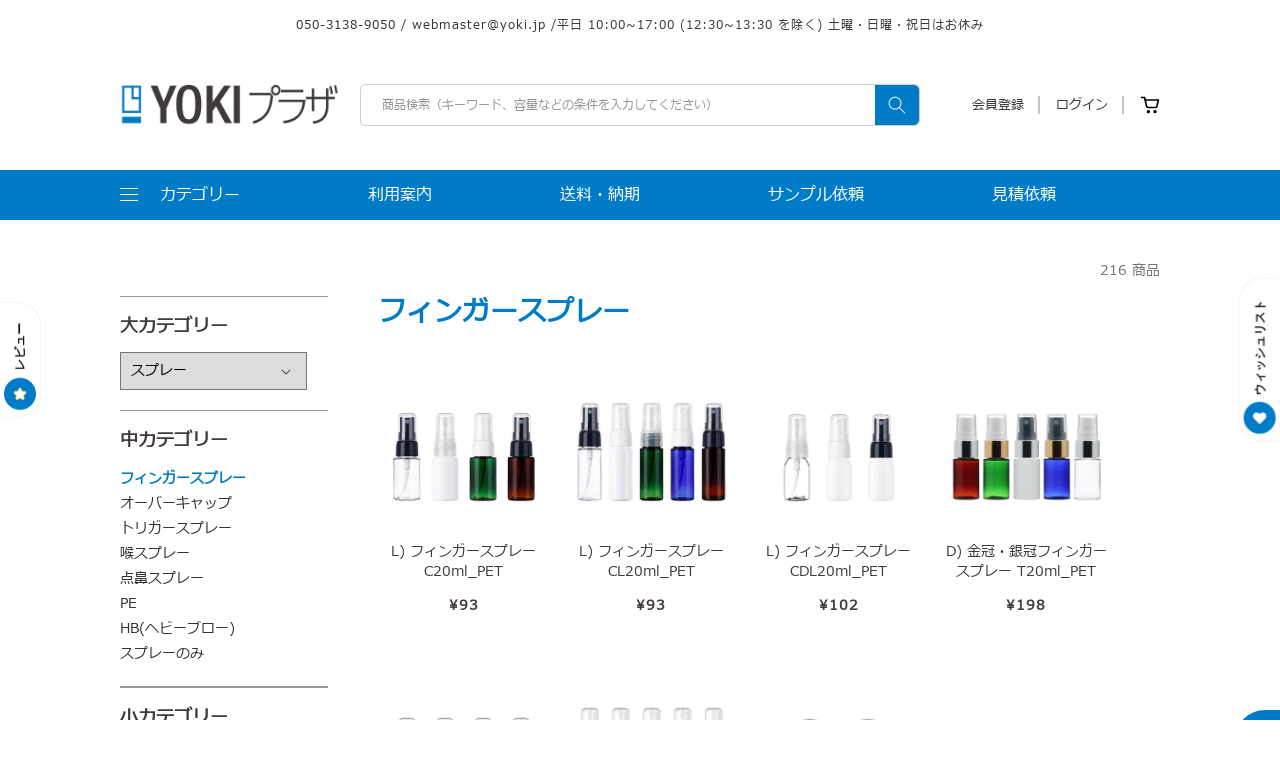

--- FILE ---
content_type: text/html; charset=utf-8
request_url: https://yoki.jp/collections/%E3%82%B9%E3%83%97%E3%83%AC%E3%83%BC_%E3%83%95%E3%82%A3%E3%83%B3%E3%82%AC%E3%83%BC%E3%82%B9%E3%83%97%E3%83%AC%E3%83%BC
body_size: 49836
content:
<!doctype html>
<html class="no-js" lang="ja">
  <head>
    <script src="https://analytics.ahrefs.com/analytics.js" data-key="6Ml3cc4auLq0qzQUgykBNA" async></script>
    <meta name="google-site-verification" content="_93i0WhR0TAqb7d8nBSStYvm1Sx1dvm6j64TmiqzIDI">
    <!-- Google Tag Manager -->
    <script>
      (function(w,d,s,l,i){w[l]=w[l]||[];w[l].push({'gtm.start':
      new Date().getTime(),event:'gtm.js'});var f=d.getElementsByTagName(s)[0],
      j=d.createElement(s),dl=l!='dataLayer'?'&l='+l:'';j.async=true;j.src=
      'https://www.googletagmanager.com/gtm.js?id='+i+dl;f.parentNode.insertBefore(j,f);
      })(window,document,'script','dataLayer','GTM-MNXR88R');
    </script>
    <!-- End Google Tag Manager -->
  <script async src="https://s.yimg.jp/images/listing/tool/cv/ytag.js"></script>
<script>
window.yjDataLayer = window.yjDataLayer || [];
function ytag() { yjDataLayer.push(arguments); }
ytag({"type":"ycl_cookie"});
</script>
<meta charset="utf-8">
  <meta http-equiv="X-UA-Compatible" content="IE=edge">
  <meta name="viewport" content="width=device-width,initial-scale=1">
  <meta name="theme-color" content="">
  <link rel="canonical" href="https://yoki.jp/collections/%e3%82%b9%e3%83%97%e3%83%ac%e3%83%bc_%e3%83%95%e3%82%a3%e3%83%b3%e3%82%ac%e3%83%bc%e3%82%b9%e3%83%97%e3%83%ac%e3%83%bc">
  <link rel="preconnect" href="https://cdn.shopify.com" crossorigin>
    <link
      rel="stylesheet"
      href="https://cdnjs.cloudflare.com/ajax/libs/font-awesome/6.2.1/css/all.min.css"
      integrity="sha512-MV7K8+y+gLIBoVD59lQIYicR65iaqukzvf/nwasF0nqhPay5w/9lJmVM2hMDcnK1OnMGCdVK+iQrJ7lzPJQd1w=="
      crossorigin="anonymous"
      referrerpolicy="no-referrer"
    ><link rel="icon" type="image/png" href="//yoki.jp/cdn/shop/files/yoki_favicon.png?crop=center&height=32&v=1677224800&width=32"><link rel="preconnect" href="https://fonts.shopifycdn.com" crossorigin><title>
      フィンガースプレー容器 化粧品容器-YOKIプラザ
</title>

    
      <meta name="description" content="指で上から簡単にプシュッと押すタイプのフィンガースプレー。幅広い用途で使いやすい20ml~500mⅼまでをご用意。厳選した複数メーカー商品取扱いで、カラーや形状も多彩です。">
    

    

<meta property="og:site_name" content="YOKIプラザ">
<meta property="og:url" content="https://yoki.jp/collections/%e3%82%b9%e3%83%97%e3%83%ac%e3%83%bc_%e3%83%95%e3%82%a3%e3%83%b3%e3%82%ac%e3%83%bc%e3%82%b9%e3%83%97%e3%83%ac%e3%83%bc">
<meta property="og:title" content="フィンガースプレー容器 化粧品容器-YOKIプラザ">
<meta property="og:type" content="website">
<meta property="og:description" content="指で上から簡単にプシュッと押すタイプのフィンガースプレー。幅広い用途で使いやすい20ml~500mⅼまでをご用意。厳選した複数メーカー商品取扱いで、カラーや形状も多彩です。"><meta property="og:image" content="http://yoki.jp/cdn/shop/files/yokli-logo-new_f7114636-4b97-434c-aa43-9cc84bdba22c.png?height=628&pad_color=fff&v=1670933072&width=1200">
  <meta property="og:image:secure_url" content="https://yoki.jp/cdn/shop/files/yokli-logo-new_f7114636-4b97-434c-aa43-9cc84bdba22c.png?height=628&pad_color=fff&v=1670933072&width=1200">
  <meta property="og:image:width" content="1200">
  <meta property="og:image:height" content="628"><meta name="twitter:card" content="summary_large_image">
<meta name="twitter:title" content="フィンガースプレー容器 化粧品容器-YOKIプラザ">
<meta name="twitter:description" content="指で上から簡単にプシュッと押すタイプのフィンガースプレー。幅広い用途で使いやすい20ml~500mⅼまでをご用意。厳選した複数メーカー商品取扱いで、カラーや形状も多彩です。">


    <script src="//yoki.jp/cdn/shop/t/33/assets/global.js?v=126961556673029385941692854205" defer="defer"></script>
    <script src="//yoki.jp/cdn/shop/t/33/assets/thescripts.js?v=151278071427033323491692854205" defer="defer"></script>
    <script src="//yoki.jp/cdn/shop/t/33/assets/carousal.js?v=91485739608087271291692854205" defer="defer"></script>
    

    <script>window.performance && window.performance.mark && window.performance.mark('shopify.content_for_header.start');</script><meta name="google-site-verification" content="_93i0WhR0TAqb7d8nBSStYvm1Sx1dvm6j64TmiqzIDI">
<meta name="facebook-domain-verification" content="lv84jwkfzzcoej6h5ez124ua92rkui">
<meta id="shopify-digital-wallet" name="shopify-digital-wallet" content="/68365091125/digital_wallets/dialog">
<meta name="shopify-checkout-api-token" content="7505f477822c75f5ea1c477d63f7fd77">
<link rel="alternate" type="application/atom+xml" title="Feed" href="/collections/%E3%82%B9%E3%83%97%E3%83%AC%E3%83%BC_%E3%83%95%E3%82%A3%E3%83%B3%E3%82%AC%E3%83%BC%E3%82%B9%E3%83%97%E3%83%AC%E3%83%BC.atom" />
<link rel="next" href="/collections/%E3%82%B9%E3%83%97%E3%83%AC%E3%83%BC_%E3%83%95%E3%82%A3%E3%83%B3%E3%82%AC%E3%83%BC%E3%82%B9%E3%83%97%E3%83%AC%E3%83%BC?page=2">
<link rel="alternate" hreflang="x-default" href="https://yoki.jp/collections/%E3%82%B9%E3%83%97%E3%83%AC%E3%83%BC_%E3%83%95%E3%82%A3%E3%83%B3%E3%82%AC%E3%83%BC%E3%82%B9%E3%83%97%E3%83%AC%E3%83%BC">
<link rel="alternate" hreflang="ja" href="https://yoki.jp/collections/%E3%82%B9%E3%83%97%E3%83%AC%E3%83%BC_%E3%83%95%E3%82%A3%E3%83%B3%E3%82%AC%E3%83%BC%E3%82%B9%E3%83%97%E3%83%AC%E3%83%BC">
<link rel="alternate" hreflang="zh-Hans" href="https://yoki.jp/zh/collections/%E3%82%B9%E3%83%97%E3%83%AC%E3%83%BC_%E3%83%95%E3%82%A3%E3%83%B3%E3%82%AC%E3%83%BC%E3%82%B9%E3%83%97%E3%83%AC%E3%83%BC">
<link rel="alternate" hreflang="nl" href="https://yoki.jp/nl/collections/%E3%82%B9%E3%83%97%E3%83%AC%E3%83%BC_%E3%83%95%E3%82%A3%E3%83%B3%E3%82%AC%E3%83%BC%E3%82%B9%E3%83%97%E3%83%AC%E3%83%BC">
<link rel="alternate" hreflang="fr" href="https://yoki.jp/fr/collections/%E3%82%B9%E3%83%97%E3%83%AC%E3%83%BC_%E3%83%95%E3%82%A3%E3%83%B3%E3%82%AC%E3%83%BC%E3%82%B9%E3%83%97%E3%83%AC%E3%83%BC">
<link rel="alternate" hreflang="zh-Hans-JP" href="https://yoki.jp/zh/collections/%E3%82%B9%E3%83%97%E3%83%AC%E3%83%BC_%E3%83%95%E3%82%A3%E3%83%B3%E3%82%AC%E3%83%BC%E3%82%B9%E3%83%97%E3%83%AC%E3%83%BC">
<link rel="alternate" type="application/json+oembed" href="https://yoki.jp/collections/%e3%82%b9%e3%83%97%e3%83%ac%e3%83%bc_%e3%83%95%e3%82%a3%e3%83%b3%e3%82%ac%e3%83%bc%e3%82%b9%e3%83%97%e3%83%ac%e3%83%bc.oembed">
<script async="async" src="/checkouts/internal/preloads.js?locale=ja-JP"></script>
<link rel="preconnect" href="https://shop.app" crossorigin="anonymous">
<script async="async" src="https://shop.app/checkouts/internal/preloads.js?locale=ja-JP&shop_id=68365091125" crossorigin="anonymous"></script>
<script id="shopify-features" type="application/json">{"accessToken":"7505f477822c75f5ea1c477d63f7fd77","betas":["rich-media-storefront-analytics"],"domain":"yoki.jp","predictiveSearch":false,"shopId":68365091125,"locale":"ja"}</script>
<script>var Shopify = Shopify || {};
Shopify.shop = "yoki-japaneseshop.myshopify.com";
Shopify.locale = "ja";
Shopify.currency = {"active":"JPY","rate":"1.0"};
Shopify.country = "JP";
Shopify.theme = {"name":"Growave - [LIVE] YOKI _발송일 수정","id":158778392885,"schema_name":"Dawn","schema_version":"7.0.1","theme_store_id":887,"role":"main"};
Shopify.theme.handle = "null";
Shopify.theme.style = {"id":null,"handle":null};
Shopify.cdnHost = "yoki.jp/cdn";
Shopify.routes = Shopify.routes || {};
Shopify.routes.root = "/";</script>
<script type="module">!function(o){(o.Shopify=o.Shopify||{}).modules=!0}(window);</script>
<script>!function(o){function n(){var o=[];function n(){o.push(Array.prototype.slice.apply(arguments))}return n.q=o,n}var t=o.Shopify=o.Shopify||{};t.loadFeatures=n(),t.autoloadFeatures=n()}(window);</script>
<script>
  window.ShopifyPay = window.ShopifyPay || {};
  window.ShopifyPay.apiHost = "shop.app\/pay";
  window.ShopifyPay.redirectState = null;
</script>
<script id="shop-js-analytics" type="application/json">{"pageType":"collection"}</script>
<script defer="defer" async type="module" src="//yoki.jp/cdn/shopifycloud/shop-js/modules/v2/client.init-shop-cart-sync_CSE-8ASR.ja.esm.js"></script>
<script defer="defer" async type="module" src="//yoki.jp/cdn/shopifycloud/shop-js/modules/v2/chunk.common_DDD8GOhs.esm.js"></script>
<script defer="defer" async type="module" src="//yoki.jp/cdn/shopifycloud/shop-js/modules/v2/chunk.modal_B6JNj9sU.esm.js"></script>
<script type="module">
  await import("//yoki.jp/cdn/shopifycloud/shop-js/modules/v2/client.init-shop-cart-sync_CSE-8ASR.ja.esm.js");
await import("//yoki.jp/cdn/shopifycloud/shop-js/modules/v2/chunk.common_DDD8GOhs.esm.js");
await import("//yoki.jp/cdn/shopifycloud/shop-js/modules/v2/chunk.modal_B6JNj9sU.esm.js");

  window.Shopify.SignInWithShop?.initShopCartSync?.({"fedCMEnabled":true,"windoidEnabled":true});

</script>
<script>
  window.Shopify = window.Shopify || {};
  if (!window.Shopify.featureAssets) window.Shopify.featureAssets = {};
  window.Shopify.featureAssets['shop-js'] = {"shop-cart-sync":["modules/v2/client.shop-cart-sync_BCoLmxl3.ja.esm.js","modules/v2/chunk.common_DDD8GOhs.esm.js","modules/v2/chunk.modal_B6JNj9sU.esm.js"],"init-fed-cm":["modules/v2/client.init-fed-cm_BUzkuSqB.ja.esm.js","modules/v2/chunk.common_DDD8GOhs.esm.js","modules/v2/chunk.modal_B6JNj9sU.esm.js"],"init-shop-email-lookup-coordinator":["modules/v2/client.init-shop-email-lookup-coordinator_BW32axq4.ja.esm.js","modules/v2/chunk.common_DDD8GOhs.esm.js","modules/v2/chunk.modal_B6JNj9sU.esm.js"],"init-windoid":["modules/v2/client.init-windoid_BvNGLRkF.ja.esm.js","modules/v2/chunk.common_DDD8GOhs.esm.js","modules/v2/chunk.modal_B6JNj9sU.esm.js"],"shop-button":["modules/v2/client.shop-button_CH0XKSrs.ja.esm.js","modules/v2/chunk.common_DDD8GOhs.esm.js","modules/v2/chunk.modal_B6JNj9sU.esm.js"],"shop-cash-offers":["modules/v2/client.shop-cash-offers_DjoQtMHe.ja.esm.js","modules/v2/chunk.common_DDD8GOhs.esm.js","modules/v2/chunk.modal_B6JNj9sU.esm.js"],"shop-toast-manager":["modules/v2/client.shop-toast-manager_B8NLGr5M.ja.esm.js","modules/v2/chunk.common_DDD8GOhs.esm.js","modules/v2/chunk.modal_B6JNj9sU.esm.js"],"init-shop-cart-sync":["modules/v2/client.init-shop-cart-sync_CSE-8ASR.ja.esm.js","modules/v2/chunk.common_DDD8GOhs.esm.js","modules/v2/chunk.modal_B6JNj9sU.esm.js"],"init-customer-accounts-sign-up":["modules/v2/client.init-customer-accounts-sign-up_C-LwrDE-.ja.esm.js","modules/v2/client.shop-login-button_D0X6bVTm.ja.esm.js","modules/v2/chunk.common_DDD8GOhs.esm.js","modules/v2/chunk.modal_B6JNj9sU.esm.js"],"pay-button":["modules/v2/client.pay-button_imCDqct4.ja.esm.js","modules/v2/chunk.common_DDD8GOhs.esm.js","modules/v2/chunk.modal_B6JNj9sU.esm.js"],"init-customer-accounts":["modules/v2/client.init-customer-accounts_CxIJyI-K.ja.esm.js","modules/v2/client.shop-login-button_D0X6bVTm.ja.esm.js","modules/v2/chunk.common_DDD8GOhs.esm.js","modules/v2/chunk.modal_B6JNj9sU.esm.js"],"avatar":["modules/v2/client.avatar_BTnouDA3.ja.esm.js"],"init-shop-for-new-customer-accounts":["modules/v2/client.init-shop-for-new-customer-accounts_DRBL7B82.ja.esm.js","modules/v2/client.shop-login-button_D0X6bVTm.ja.esm.js","modules/v2/chunk.common_DDD8GOhs.esm.js","modules/v2/chunk.modal_B6JNj9sU.esm.js"],"shop-follow-button":["modules/v2/client.shop-follow-button_D610YzXR.ja.esm.js","modules/v2/chunk.common_DDD8GOhs.esm.js","modules/v2/chunk.modal_B6JNj9sU.esm.js"],"checkout-modal":["modules/v2/client.checkout-modal_NhzDspE5.ja.esm.js","modules/v2/chunk.common_DDD8GOhs.esm.js","modules/v2/chunk.modal_B6JNj9sU.esm.js"],"shop-login-button":["modules/v2/client.shop-login-button_D0X6bVTm.ja.esm.js","modules/v2/chunk.common_DDD8GOhs.esm.js","modules/v2/chunk.modal_B6JNj9sU.esm.js"],"lead-capture":["modules/v2/client.lead-capture_pLpCOlEn.ja.esm.js","modules/v2/chunk.common_DDD8GOhs.esm.js","modules/v2/chunk.modal_B6JNj9sU.esm.js"],"shop-login":["modules/v2/client.shop-login_DiHM-Diw.ja.esm.js","modules/v2/chunk.common_DDD8GOhs.esm.js","modules/v2/chunk.modal_B6JNj9sU.esm.js"],"payment-terms":["modules/v2/client.payment-terms_BdLTgEH_.ja.esm.js","modules/v2/chunk.common_DDD8GOhs.esm.js","modules/v2/chunk.modal_B6JNj9sU.esm.js"]};
</script>
<script>(function() {
  var isLoaded = false;
  function asyncLoad() {
    if (isLoaded) return;
    isLoaded = true;
    var urls = ["https:\/\/tms.trackingmore.net\/static\/js\/checkout.js?shop=yoki-japaneseshop.myshopify.com","https:\/\/documents-app.mixlogue.jp\/scripts\/ue87f9sf8e7rd.min.js?shop=yoki-japaneseshop.myshopify.com","https:\/\/documents-app.mixlogue.jp\/scripts\/delivery.js?shop=yoki-japaneseshop.myshopify.com","\/\/cdn.shopify.com\/proxy\/18b2e8f7ebf35951bfcfa94f82f4348b4bcdeda0b0b488d98fb412357b67dd2d\/shippingmanagerprod.z11.web.core.windows.net\/yoki-japaneseshop.myshopify.com_haiso_datetimespecific.js?v=20230629111350\u0026shop=yoki-japaneseshop.myshopify.com\u0026sp-cache-control=cHVibGljLCBtYXgtYWdlPTkwMA"];
    for (var i = 0; i < urls.length; i++) {
      var s = document.createElement('script');
      s.type = 'text/javascript';
      s.async = true;
      s.src = urls[i];
      var x = document.getElementsByTagName('script')[0];
      x.parentNode.insertBefore(s, x);
    }
  };
  if(window.attachEvent) {
    window.attachEvent('onload', asyncLoad);
  } else {
    window.addEventListener('load', asyncLoad, false);
  }
})();</script>
<script id="__st">var __st={"a":68365091125,"offset":32400,"reqid":"af396a1e-5a99-450b-8fa5-a5ac34f67194-1769885065","pageurl":"yoki.jp\/collections\/%E3%82%B9%E3%83%97%E3%83%AC%E3%83%BC_%E3%83%95%E3%82%A3%E3%83%B3%E3%82%AC%E3%83%BC%E3%82%B9%E3%83%97%E3%83%AC%E3%83%BC","u":"82debbcbea80","p":"collection","rtyp":"collection","rid":436600897845};</script>
<script>window.ShopifyPaypalV4VisibilityTracking = true;</script>
<script id="form-persister">!function(){'use strict';const t='contact',e='new_comment',n=[[t,t],['blogs',e],['comments',e],[t,'customer']],o='password',r='form_key',c=['recaptcha-v3-token','g-recaptcha-response','h-captcha-response',o],s=()=>{try{return window.sessionStorage}catch{return}},i='__shopify_v',u=t=>t.elements[r],a=function(){const t=[...n].map((([t,e])=>`form[action*='/${t}']:not([data-nocaptcha='true']) input[name='form_type'][value='${e}']`)).join(',');var e;return e=t,()=>e?[...document.querySelectorAll(e)].map((t=>t.form)):[]}();function m(t){const e=u(t);a().includes(t)&&(!e||!e.value)&&function(t){try{if(!s())return;!function(t){const e=s();if(!e)return;const n=u(t);if(!n)return;const o=n.value;o&&e.removeItem(o)}(t);const e=Array.from(Array(32),(()=>Math.random().toString(36)[2])).join('');!function(t,e){u(t)||t.append(Object.assign(document.createElement('input'),{type:'hidden',name:r})),t.elements[r].value=e}(t,e),function(t,e){const n=s();if(!n)return;const r=[...t.querySelectorAll(`input[type='${o}']`)].map((({name:t})=>t)),u=[...c,...r],a={};for(const[o,c]of new FormData(t).entries())u.includes(o)||(a[o]=c);n.setItem(e,JSON.stringify({[i]:1,action:t.action,data:a}))}(t,e)}catch(e){console.error('failed to persist form',e)}}(t)}const f=t=>{if('true'===t.dataset.persistBound)return;const e=function(t,e){const n=function(t){return'function'==typeof t.submit?t.submit:HTMLFormElement.prototype.submit}(t).bind(t);return function(){let t;return()=>{t||(t=!0,(()=>{try{e(),n()}catch(t){(t=>{console.error('form submit failed',t)})(t)}})(),setTimeout((()=>t=!1),250))}}()}(t,(()=>{m(t)}));!function(t,e){if('function'==typeof t.submit&&'function'==typeof e)try{t.submit=e}catch{}}(t,e),t.addEventListener('submit',(t=>{t.preventDefault(),e()})),t.dataset.persistBound='true'};!function(){function t(t){const e=(t=>{const e=t.target;return e instanceof HTMLFormElement?e:e&&e.form})(t);e&&m(e)}document.addEventListener('submit',t),document.addEventListener('DOMContentLoaded',(()=>{const e=a();for(const t of e)f(t);var n;n=document.body,new window.MutationObserver((t=>{for(const e of t)if('childList'===e.type&&e.addedNodes.length)for(const t of e.addedNodes)1===t.nodeType&&'FORM'===t.tagName&&a().includes(t)&&f(t)})).observe(n,{childList:!0,subtree:!0,attributes:!1}),document.removeEventListener('submit',t)}))}()}();</script>
<script integrity="sha256-4kQ18oKyAcykRKYeNunJcIwy7WH5gtpwJnB7kiuLZ1E=" data-source-attribution="shopify.loadfeatures" defer="defer" src="//yoki.jp/cdn/shopifycloud/storefront/assets/storefront/load_feature-a0a9edcb.js" crossorigin="anonymous"></script>
<script crossorigin="anonymous" defer="defer" src="//yoki.jp/cdn/shopifycloud/storefront/assets/shopify_pay/storefront-65b4c6d7.js?v=20250812"></script>
<script data-source-attribution="shopify.dynamic_checkout.dynamic.init">var Shopify=Shopify||{};Shopify.PaymentButton=Shopify.PaymentButton||{isStorefrontPortableWallets:!0,init:function(){window.Shopify.PaymentButton.init=function(){};var t=document.createElement("script");t.src="https://yoki.jp/cdn/shopifycloud/portable-wallets/latest/portable-wallets.ja.js",t.type="module",document.head.appendChild(t)}};
</script>
<script data-source-attribution="shopify.dynamic_checkout.buyer_consent">
  function portableWalletsHideBuyerConsent(e){var t=document.getElementById("shopify-buyer-consent"),n=document.getElementById("shopify-subscription-policy-button");t&&n&&(t.classList.add("hidden"),t.setAttribute("aria-hidden","true"),n.removeEventListener("click",e))}function portableWalletsShowBuyerConsent(e){var t=document.getElementById("shopify-buyer-consent"),n=document.getElementById("shopify-subscription-policy-button");t&&n&&(t.classList.remove("hidden"),t.removeAttribute("aria-hidden"),n.addEventListener("click",e))}window.Shopify?.PaymentButton&&(window.Shopify.PaymentButton.hideBuyerConsent=portableWalletsHideBuyerConsent,window.Shopify.PaymentButton.showBuyerConsent=portableWalletsShowBuyerConsent);
</script>
<script data-source-attribution="shopify.dynamic_checkout.cart.bootstrap">document.addEventListener("DOMContentLoaded",(function(){function t(){return document.querySelector("shopify-accelerated-checkout-cart, shopify-accelerated-checkout")}if(t())Shopify.PaymentButton.init();else{new MutationObserver((function(e,n){t()&&(Shopify.PaymentButton.init(),n.disconnect())})).observe(document.body,{childList:!0,subtree:!0})}}));
</script>
<link id="shopify-accelerated-checkout-styles" rel="stylesheet" media="screen" href="https://yoki.jp/cdn/shopifycloud/portable-wallets/latest/accelerated-checkout-backwards-compat.css" crossorigin="anonymous">
<style id="shopify-accelerated-checkout-cart">
        #shopify-buyer-consent {
  margin-top: 1em;
  display: inline-block;
  width: 100%;
}

#shopify-buyer-consent.hidden {
  display: none;
}

#shopify-subscription-policy-button {
  background: none;
  border: none;
  padding: 0;
  text-decoration: underline;
  font-size: inherit;
  cursor: pointer;
}

#shopify-subscription-policy-button::before {
  box-shadow: none;
}

      </style>
<script id="sections-script" data-sections="header,footer" defer="defer" src="//yoki.jp/cdn/shop/t/33/compiled_assets/scripts.js?v=19208"></script>
<script>window.performance && window.performance.mark && window.performance.mark('shopify.content_for_header.end');</script>


    <style data-shopify>
      @font-face {
  font-family: Assistant;
  font-weight: 400;
  font-style: normal;
  font-display: swap;
  src: url("//yoki.jp/cdn/fonts/assistant/assistant_n4.9120912a469cad1cc292572851508ca49d12e768.woff2") format("woff2"),
       url("//yoki.jp/cdn/fonts/assistant/assistant_n4.6e9875ce64e0fefcd3f4446b7ec9036b3ddd2985.woff") format("woff");
}

      @font-face {
  font-family: Assistant;
  font-weight: 700;
  font-style: normal;
  font-display: swap;
  src: url("//yoki.jp/cdn/fonts/assistant/assistant_n7.bf44452348ec8b8efa3aa3068825305886b1c83c.woff2") format("woff2"),
       url("//yoki.jp/cdn/fonts/assistant/assistant_n7.0c887fee83f6b3bda822f1150b912c72da0f7b64.woff") format("woff");
}

      
      
      @font-face {
  font-family: Inter;
  font-weight: 700;
  font-style: normal;
  font-display: swap;
  src: url("//yoki.jp/cdn/fonts/inter/inter_n7.02711e6b374660cfc7915d1afc1c204e633421e4.woff2") format("woff2"),
       url("//yoki.jp/cdn/fonts/inter/inter_n7.6dab87426f6b8813070abd79972ceaf2f8d3b012.woff") format("woff");
}


      :root {
      --font-body-family: Assistant, sans-serif;
      --font-body-style: normal;
      --font-body-weight: 400;
      --font-body-weight-bold: 700;

      --font-heading-family: Inter, sans-serif;
      --font-heading-style: normal;
      --font-heading-weight: 700;

      --font-body-scale: 1.0;
      --font-heading-scale: 1.0;

      --color-base-text: 64, 58, 58;
      --color-shadow: 64, 58, 58;
      --color-base-background-1: 255, 255, 255;
      --color-base-background-2: 232, 232, 232;
      --color-base-solid-button-labels: 255, 255, 255;
      --color-base-outline-button-labels: 64, 58, 58;
      --color-base-accent-1: 0, 123, 199;
      --color-base-accent-2: 221, 56, 142;
      --payment-terms-background-color: #ffffff;

      --gradient-base-background-1: #ffffff;
      --gradient-base-background-2: #e8e8e8;
      --gradient-base-accent-1: #007bc7;
      --gradient-base-accent-2: #dd388e;

      --media-padding: px;
      --media-border-opacity: 0.05;
      --media-border-width: 0px;
      --media-radius: 0px;
      --media-shadow-opacity: 0.0;
      --media-shadow-horizontal-offset: 0px;
      --media-shadow-vertical-offset: 4px;
      --media-shadow-blur-radius: 5px;
      --media-shadow-visible: 0;

      --page-width: 144rem;
      --page-width-margin: 0rem;

      --product-card-image-padding: 0.0rem;
      --product-card-corner-radius: 0.0rem;
      --product-card-text-alignment: center;
      --product-card-border-width: 0.0rem;
      --product-card-border-opacity: 0.1;
      --product-card-shadow-opacity: 0.0;
      --product-card-shadow-visible: 0;
      --product-card-shadow-horizontal-offset: 0.0rem;
      --product-card-shadow-vertical-offset: 0.4rem;
      --product-card-shadow-blur-radius: 0.5rem;

      --collection-card-image-padding: 0.0rem;
      --collection-card-corner-radius: 0.0rem;
      --collection-card-text-alignment: center;
      --collection-card-border-width: 0.0rem;
      --collection-card-border-opacity: 0.1;
      --collection-card-shadow-opacity: 0.0;
      --collection-card-shadow-visible: 0;
      --collection-card-shadow-horizontal-offset: 0.0rem;
      --collection-card-shadow-vertical-offset: 0.4rem;
      --collection-card-shadow-blur-radius: 0.5rem;

      --blog-card-image-padding: 0.0rem;
      --blog-card-corner-radius: 0.0rem;
      --blog-card-text-alignment: left;
      --blog-card-border-width: 0.0rem;
      --blog-card-border-opacity: 0.1;
      --blog-card-shadow-opacity: 0.0;
      --blog-card-shadow-visible: 0;
      --blog-card-shadow-horizontal-offset: 0.0rem;
      --blog-card-shadow-vertical-offset: 0.4rem;
      --blog-card-shadow-blur-radius: 0.5rem;

      --badge-corner-radius: 4.0rem;

      --popup-border-width: 1px;
      --popup-border-opacity: 0.1;
      --popup-corner-radius: 0px;
      --popup-shadow-opacity: 0.0;
      --popup-shadow-horizontal-offset: 0px;
      --popup-shadow-vertical-offset: 4px;
      --popup-shadow-blur-radius: 5px;

      --drawer-border-width: 1px;
      --drawer-border-opacity: 0.1;
      --drawer-shadow-opacity: 0.0;
      --drawer-shadow-horizontal-offset: 0px;
      --drawer-shadow-vertical-offset: 4px;
      --drawer-shadow-blur-radius: 5px;

      --spacing-sections-desktop: 0px;
      --spacing-sections-mobile: 0px; --grid-desktop-vertical-spacing: 16px; --grid-desktop-horizontal-spacing: 16px;
        --grid-mobile-vertical-spacing: 8px;
        --grid-mobile-horizontal-spacing: 8px;
        --text-boxes-border-opacity: 0.1;
        --text-boxes-border-width: 0px; --text-boxes-radius: 0px; --text-boxes-shadow-opacity: 0.0; --text-boxes-shadow-visible: 1;
        --text-boxes-shadow-horizontal-offset: 0px;
        --text-boxes-shadow-vertical-offset: 4px;
        --text-boxes-shadow-blur-radius: 5px;

        --buttons-radius: 0px;
        --buttons-radius-outset: 0px;
        --buttons-border-width: 1px;
        --buttons-border-opacity: 1.0;
        --buttons-shadow-opacity: 0.0;
        --buttons-shadow-visible: 0;
        --buttons-shadow-horizontal-offset: 0px;
        --buttons-shadow-vertical-offset: 4px;
        --buttons-shadow-blur-radius: 5px;
        --buttons-border-offset: 0px;

        --inputs-radius: 0px;
        --inputs-border-width: 1px;
        --inputs-border-opacity: 0.55;
        --inputs-shadow-opacity: 0.0;
        --inputs-shadow-horizontal-offset: 0px;
        --inputs-margin-offset: 0px;
        --inputs-shadow-vertical-offset: 4px;
        --inputs-shadow-blur-radius: 5px;
        --inputs-radius-outset: 0px;

        --variant-pills-radius: 40px;
        --variant-pills-border-width: 1px;
        --variant-pills-border-opacity: 0.55;
        --variant-pills-shadow-opacity: 0.0;
        --variant-pills-shadow-horizontal-offset: 0px;
        --variant-pills-shadow-vertical-offset: 4px;
        --variant-pills-shadow-blur-radius: 5px;
        }

        *,
        *::before,
        *::after {
        box-sizing: inherit;
        }

        html {
        box-sizing: border-box;
        font-size: calc(var(--font-body-scale) * 62.5%);
        height: 100%;
        }

        body {
        display: grid;
        grid-template-rows: auto auto 1fr auto;
        grid-template-columns: 100%;
        min-height: 100%;
        margin: 0;
        font-size: 1.5rem;
        letter-spacing: 0;
        line-height: calc(1 + 0.8 / var(--font-body-scale));
        /* font-family: var(--font-body-family); */
        font-family: 'Meiryo', sans-serif;
        font-style: var(--font-body-style);
        font-weight: var(--font-body-weight);
        }

        @media screen and (min-width: 750px) {
        body {
        font-size: 1.6rem;
        }
        }
    </style>

    <link href="//yoki.jp/cdn/shop/t/33/assets/base.css?v=151434883558825516811692854205" rel="stylesheet" type="text/css" media="all" />
    <link href="//yoki.jp/cdn/shop/t/33/assets/thestyles.css?v=89201025358217962171692854205" rel="stylesheet" type="text/css" media="all" />
    <link href="//yoki.jp/cdn/shop/t/33/assets/responsive.css?v=111603181540343972631692854205" rel="stylesheet" type="text/css" media="all" />
    <link href="//yoki.jp/cdn/shop/t/33/assets/custom-style.css?v=170291392231749841801692854205" rel="stylesheet" type="text/css" media="all" />
<link rel="preload" as="font" href="//yoki.jp/cdn/fonts/assistant/assistant_n4.9120912a469cad1cc292572851508ca49d12e768.woff2" type="font/woff2" crossorigin><link rel="preload" as="font" href="//yoki.jp/cdn/fonts/inter/inter_n7.02711e6b374660cfc7915d1afc1c204e633421e4.woff2" type="font/woff2" crossorigin><script>
      document.documentElement.className = document.documentElement.className.replace('no-js', 'js');
      if (Shopify.designMode) {
        document.documentElement.classList.add('shopify-design-mode');
      }
    </script>

    <!-- begin-boost-pfs-filter-css -->
    <link href="//yoki.jp/cdn/shop/t/33/assets/boost-pfs-init.css?v=118915735025855211271692854205" rel="stylesheet" type="text/css" media="all" />
  <link rel="preload stylesheet" href="//yoki.jp/cdn/shop/t/33/assets/boost-pfs-general.css?v=70411063295921466291692854205" as="style">
  <link rel="preload stylesheet" href="//yoki.jp/cdn/shop/t/33/assets/boost-pfs-otp.css?v=99239451087042354351692854205" as="style"><link href="//yoki.jp/cdn/shop/t/33/assets/boost-pfs-custom.css?v=139866499068350559521692854205" rel="stylesheet" type="text/css" media="all" />
<style data-id="boost-pfs-style">
    .boost-pfs-filter-option-title-text {}

   .boost-pfs-filter-tree-v .boost-pfs-filter-option-title-text:before {}
    .boost-pfs-filter-tree-v .boost-pfs-filter-option.boost-pfs-filter-option-collapsed .boost-pfs-filter-option-title-text:before {}
    .boost-pfs-filter-tree-h .boost-pfs-filter-option-title-heading:before {}

    .boost-pfs-filter-refine-by .boost-pfs-filter-option-title h3 {}

    .boost-pfs-filter-option-content .boost-pfs-filter-option-item-list .boost-pfs-filter-option-item button,
    .boost-pfs-filter-option-content .boost-pfs-filter-option-item-list .boost-pfs-filter-option-item .boost-pfs-filter-button,
    .boost-pfs-filter-option-range-amount input,
    .boost-pfs-filter-tree-v .boost-pfs-filter-refine-by .boost-pfs-filter-refine-by-items .refine-by-item,
    .boost-pfs-filter-refine-by-wrapper-v .boost-pfs-filter-refine-by .boost-pfs-filter-refine-by-items .refine-by-item,
    .boost-pfs-filter-refine-by .boost-pfs-filter-option-title,
    .boost-pfs-filter-refine-by .boost-pfs-filter-refine-by-items .refine-by-item>a,
    .boost-pfs-filter-refine-by>span,
    .boost-pfs-filter-clear,
    .boost-pfs-filter-clear-all{}
    .boost-pfs-filter-tree-h .boost-pfs-filter-pc .boost-pfs-filter-refine-by-items .refine-by-item .boost-pfs-filter-clear .refine-by-type,
    .boost-pfs-filter-refine-by-wrapper-h .boost-pfs-filter-pc .boost-pfs-filter-refine-by-items .refine-by-item .boost-pfs-filter-clear .refine-by-type {}

    .boost-pfs-filter-option-multi-level-collections .boost-pfs-filter-option-multi-level-list .boost-pfs-filter-option-item .boost-pfs-filter-button-arrow .boost-pfs-arrow:before,
    .boost-pfs-filter-option-multi-level-tag .boost-pfs-filter-option-multi-level-list .boost-pfs-filter-option-item .boost-pfs-filter-button-arrow .boost-pfs-arrow:before {}

    .boost-pfs-filter-refine-by-wrapper-v .boost-pfs-filter-refine-by .boost-pfs-filter-refine-by-items .refine-by-item .boost-pfs-filter-clear:after,
    .boost-pfs-filter-refine-by-wrapper-v .boost-pfs-filter-refine-by .boost-pfs-filter-refine-by-items .refine-by-item .boost-pfs-filter-clear:before,
    .boost-pfs-filter-tree-v .boost-pfs-filter-refine-by .boost-pfs-filter-refine-by-items .refine-by-item .boost-pfs-filter-clear:after,
    .boost-pfs-filter-tree-v .boost-pfs-filter-refine-by .boost-pfs-filter-refine-by-items .refine-by-item .boost-pfs-filter-clear:before,
    .boost-pfs-filter-refine-by-wrapper-h .boost-pfs-filter-pc .boost-pfs-filter-refine-by-items .refine-by-item .boost-pfs-filter-clear:after,
    .boost-pfs-filter-refine-by-wrapper-h .boost-pfs-filter-pc .boost-pfs-filter-refine-by-items .refine-by-item .boost-pfs-filter-clear:before,
    .boost-pfs-filter-tree-h .boost-pfs-filter-pc .boost-pfs-filter-refine-by-items .refine-by-item .boost-pfs-filter-clear:after,
    .boost-pfs-filter-tree-h .boost-pfs-filter-pc .boost-pfs-filter-refine-by-items .refine-by-item .boost-pfs-filter-clear:before {}
    .boost-pfs-filter-option-range-slider .noUi-value-horizontal {}

    .boost-pfs-filter-tree-mobile-button button,
    .boost-pfs-filter-top-sorting-mobile button {}
    .boost-pfs-filter-top-sorting-mobile button>span:after {}
  </style>

    <!-- end-boost-pfs-filter-css -->

    
    <script type="text/javascript">
  window.Rivo = window.Rivo || {};
  window.Rivo.common = window.Rivo.common || {};
  window.Rivo.common.shop = {
    permanent_domain: 'yoki-japaneseshop.myshopify.com',
    currency: "JPY",
    money_format: "¥{{amount_no_decimals}}",
    id: 68365091125
  };
  

  window.Rivo.common.template = 'collection';
  window.Rivo.common.cart = {};
  window.Rivo.common.vapid_public_key = "BJuXCmrtTK335SuczdNVYrGVtP_WXn4jImChm49st7K7z7e8gxSZUKk4DhUpk8j2Xpiw5G4-ylNbMKLlKkUEU98=";
  window.Rivo.global_config = {"asset_urls":{"loy":{"api_js":"https:\/\/cdn.shopify.com\/s\/files\/1\/0194\/1736\/6592\/t\/1\/assets\/ba_rivo_api.js?v=1680036271","init_js":"https:\/\/cdn.shopify.com\/s\/files\/1\/0194\/1736\/6592\/t\/1\/assets\/ba_loy_init.js?v=1680036258","referrals_js":"https:\/\/cdn.shopify.com\/s\/files\/1\/0194\/1736\/6592\/t\/1\/assets\/ba_loy_referrals.js?v=1680036266","referrals_css":"https:\/\/cdn.shopify.com\/s\/files\/1\/0194\/1736\/6592\/t\/1\/assets\/ba_loy_referrals.css?v=1678639051","widget_js":"https:\/\/cdn.shopify.com\/s\/files\/1\/0194\/1736\/6592\/t\/1\/assets\/ba_loy_widget.js?v=1680036260","widget_css":"https:\/\/cdn.shopify.com\/s\/files\/1\/0194\/1736\/6592\/t\/1\/assets\/ba_loy_widget.css?v=1673976822","page_init_js":"https:\/\/cdn.shopify.com\/s\/files\/1\/0194\/1736\/6592\/t\/1\/assets\/ba_loy_page_init.js?v=1680036262","page_widget_js":"https:\/\/cdn.shopify.com\/s\/files\/1\/0194\/1736\/6592\/t\/1\/assets\/ba_loy_page_widget.js?v=1680036264","page_widget_css":"https:\/\/cdn.shopify.com\/s\/files\/1\/0194\/1736\/6592\/t\/1\/assets\/ba_loy_page.css?v=1673976829","page_preview_js":"\/assets\/msg\/loy_page_preview.js"},"rev":{"init_js":"https:\/\/cdn.shopify.com\/s\/files\/1\/0194\/1736\/6592\/t\/1\/assets\/ba_rev_init.js?v=1679943535","display_js":"https:\/\/cdn.shopify.com\/s\/files\/1\/0194\/1736\/6592\/t\/1\/assets\/ba_rev_display.js?v=1680036355","modal_js":"https:\/\/cdn.shopify.com\/s\/files\/1\/0194\/1736\/6592\/t\/1\/assets\/ba_rev_modal.js?v=1680036353","widget_css":"https:\/\/cdn.shopify.com\/s\/files\/1\/0194\/1736\/6592\/t\/1\/assets\/ba_rev_widget.css?v=1680027607","modal_css":"https:\/\/cdn.shopify.com\/s\/files\/1\/0194\/1736\/6592\/t\/1\/assets\/ba_rev_modal.css?v=1679950937"},"pu":{"init_js":"https:\/\/cdn.shopify.com\/s\/files\/1\/0194\/1736\/6592\/t\/1\/assets\/ba_pu_init.js?v=1635877170"},"widgets":{"init_js":"https:\/\/cdn.shopify.com\/s\/files\/1\/0194\/1736\/6592\/t\/1\/assets\/ba_widget_init.js?v=1679987682","modal_js":"https:\/\/cdn.shopify.com\/s\/files\/1\/0194\/1736\/6592\/t\/1\/assets\/ba_widget_modal.js?v=1679987684","modal_css":"https:\/\/cdn.shopify.com\/s\/files\/1\/0194\/1736\/6592\/t\/1\/assets\/ba_widget_modal.css?v=1654723622"},"forms":{"init_js":"https:\/\/cdn.shopify.com\/s\/files\/1\/0194\/1736\/6592\/t\/1\/assets\/ba_forms_init.js?v=1680036268","widget_js":"https:\/\/cdn.shopify.com\/s\/files\/1\/0194\/1736\/6592\/t\/1\/assets\/ba_forms_widget.js?v=1680036269","forms_css":"https:\/\/cdn.shopify.com\/s\/files\/1\/0194\/1736\/6592\/t\/1\/assets\/ba_forms.css?v=1654711758"},"global":{"helper_js":"https:\/\/cdn.shopify.com\/s\/files\/1\/0194\/1736\/6592\/t\/1\/assets\/ba_tracking.js?v=1680035192"}},"proxy_paths":{"pop":"\/apps\/ba-pop","app_metrics":"\/apps\/ba-pop\/app_metrics","push_subscription":"\/apps\/ba-pop\/push"},"aat":["pop"],"pv":false,"sts":false,"bam":false,"base_money_format":"¥{{amount_no_decimals}}","online_store_version":2,"loy_js_api_enabled":false,"shop":{"name":"容器プラザ","domain":"yoki-japaneseshop.myshopify.com"}};

  




    window.Rivo.widgets_config = {"id":74589,"active":false,"frequency_limit_amount":2,"frequency_limit_time_unit":"days","background_image":{"position":"none"},"initial_state":{"body":"Sign up and unlock your instant discount","title":"Get 10% off your order","cta_text":"Claim Discount","show_email":true,"action_text":"Saving...","footer_text":"You are signing up to receive communication via email and can unsubscribe at any time.","dismiss_text":"No thanks","email_placeholder":"Email Address","phone_placeholder":"Phone Number","show_phone_number":false},"success_state":{"body":"Thanks for subscribing. Copy your discount code and apply to your next order.","title":"Discount Unlocked 🎉","cta_text":"Continue shopping","cta_action":"dismiss"},"closed_state":{"action":"close_widget","font_size":"20","action_text":"GET 10% OFF","display_offset":"300","display_position":"left"},"error_state":{"submit_error":"Sorry, please try again later","invalid_email":"Please enter valid email address!","error_subscribing":"Error subscribing, try again later","already_registered":"You have already registered","invalid_phone_number":"Please enter valid phone number!"},"trigger":{"delay":0},"colors":{"link_color":"#4FC3F7","sticky_bar_bg":"#C62828","cta_font_color":"#fff","body_font_color":"#000","sticky_bar_text":"#fff","background_color":"#fff","error_background":"#ffdede","error_text_color":"#ff2626","title_font_color":"#000","footer_font_color":"#bbb","dismiss_font_color":"#bbb","cta_background_color":"#000","sticky_coupon_bar_bg":"#286ef8","sticky_coupon_bar_text":"#fff"},"sticky_coupon_bar":{},"display_style":{"font":"Arial","size":"regular","align":"center"},"dismissable":true,"has_background":false,"opt_in_channels":["email"],"rules":[],"widget_css":".powered_by_rivo{\n  display: block;\n}\n.ba_widget_main_design {\n  background: #fff;\n}\n.ba_widget_content{text-align: center}\n.ba_widget_parent{\n  font-family: Arial;\n}\n.ba_widget_parent.background{\n}\n.ba_widget_left_content{\n}\n.ba_widget_right_content{\n}\n#ba_widget_cta_button:disabled{\n  background: #000cc;\n}\n#ba_widget_cta_button{\n  background: #000;\n  color: #fff;\n}\n#ba_widget_cta_button:after {\n  background: #000e0;\n}\n.ba_initial_state_title, .ba_success_state_title{\n  color: #000;\n}\n.ba_initial_state_body, .ba_success_state_body{\n  color: #000;\n}\n.ba_initial_state_dismiss_text{\n  color: #bbb;\n}\n.ba_initial_state_footer_text, .ba_initial_state_sms_agreement{\n  color: #bbb;\n}\n.ba_widget_error{\n  color: #ff2626;\n  background: #ffdede;\n}\n.ba_link_color{\n  color: #4FC3F7;\n}\n","custom_css":null,"logo":null};

</script>


<script type="text/javascript">
  

  //Global snippet for Rivo
  //this is updated automatically - do not edit manually.

  function loadScript(src, defer, done) {
    var js = document.createElement('script');
    js.src = src;
    js.defer = defer;
    js.onload = function(){done();};
    js.onerror = function(){
      done(new Error('Failed to load script ' + src));
    };
    document.head.appendChild(js);
  }

  function browserSupportsAllFeatures() {
    return window.Promise && window.fetch && window.Symbol;
  }

  if (browserSupportsAllFeatures()) {
    main();
  } else {
    loadScript('https://polyfill-fastly.net/v3/polyfill.min.js?features=Promise,fetch', true, main);
  }

  function loadAppScripts(){
     if (window.Rivo.global_config.aat.includes("loy")){
      loadScript(window.Rivo.global_config.asset_urls.loy.init_js, true, function(){});
     }

     if (window.Rivo.global_config.aat.includes("rev")){
      loadScript(window.Rivo.global_config.asset_urls.rev.init_js, true, function(){});
     }

     if (window.Rivo.global_config.aat.includes("pu")){
      loadScript(window.Rivo.global_config.asset_urls.pu.init_js, true, function(){});
     }

     if (window.Rivo.global_config.aat.includes("pop") || window.Rivo.global_config.aat.includes("pu")){
      loadScript(window.Rivo.global_config.asset_urls.widgets.init_js, true, function(){});
     }
  }

  function main(err) {
    loadScript(window.Rivo.global_config.asset_urls.global.helper_js, false, loadAppScripts);
  }
</script>


    <script async src="https://s.yimg.jp/images/listing/tool/cv/ytag.js"></script>
    <script>
      window.yjDataLayer = window.yjDataLayer || [];
      function ytag() { yjDataLayer.push(arguments); }
      ytag({"type":"ycl_cookie"});
    </script>

    <style>
      body{
        color: #fff;
        font-size: 0 !important;
      }
      body > * {
        color: rgba(var(--color-foreground),1);
        font-size: 1.4rem !important;
      }
    </style>
  <link href="https://monorail-edge.shopifysvc.com" rel="dns-prefetch">
<script>(function(){if ("sendBeacon" in navigator && "performance" in window) {try {var session_token_from_headers = performance.getEntriesByType('navigation')[0].serverTiming.find(x => x.name == '_s').description;} catch {var session_token_from_headers = undefined;}var session_cookie_matches = document.cookie.match(/_shopify_s=([^;]*)/);var session_token_from_cookie = session_cookie_matches && session_cookie_matches.length === 2 ? session_cookie_matches[1] : "";var session_token = session_token_from_headers || session_token_from_cookie || "";function handle_abandonment_event(e) {var entries = performance.getEntries().filter(function(entry) {return /monorail-edge.shopifysvc.com/.test(entry.name);});if (!window.abandonment_tracked && entries.length === 0) {window.abandonment_tracked = true;var currentMs = Date.now();var navigation_start = performance.timing.navigationStart;var payload = {shop_id: 68365091125,url: window.location.href,navigation_start,duration: currentMs - navigation_start,session_token,page_type: "collection"};window.navigator.sendBeacon("https://monorail-edge.shopifysvc.com/v1/produce", JSON.stringify({schema_id: "online_store_buyer_site_abandonment/1.1",payload: payload,metadata: {event_created_at_ms: currentMs,event_sent_at_ms: currentMs}}));}}window.addEventListener('pagehide', handle_abandonment_event);}}());</script>
<script id="web-pixels-manager-setup">(function e(e,d,r,n,o){if(void 0===o&&(o={}),!Boolean(null===(a=null===(i=window.Shopify)||void 0===i?void 0:i.analytics)||void 0===a?void 0:a.replayQueue)){var i,a;window.Shopify=window.Shopify||{};var t=window.Shopify;t.analytics=t.analytics||{};var s=t.analytics;s.replayQueue=[],s.publish=function(e,d,r){return s.replayQueue.push([e,d,r]),!0};try{self.performance.mark("wpm:start")}catch(e){}var l=function(){var e={modern:/Edge?\/(1{2}[4-9]|1[2-9]\d|[2-9]\d{2}|\d{4,})\.\d+(\.\d+|)|Firefox\/(1{2}[4-9]|1[2-9]\d|[2-9]\d{2}|\d{4,})\.\d+(\.\d+|)|Chrom(ium|e)\/(9{2}|\d{3,})\.\d+(\.\d+|)|(Maci|X1{2}).+ Version\/(15\.\d+|(1[6-9]|[2-9]\d|\d{3,})\.\d+)([,.]\d+|)( \(\w+\)|)( Mobile\/\w+|) Safari\/|Chrome.+OPR\/(9{2}|\d{3,})\.\d+\.\d+|(CPU[ +]OS|iPhone[ +]OS|CPU[ +]iPhone|CPU IPhone OS|CPU iPad OS)[ +]+(15[._]\d+|(1[6-9]|[2-9]\d|\d{3,})[._]\d+)([._]\d+|)|Android:?[ /-](13[3-9]|1[4-9]\d|[2-9]\d{2}|\d{4,})(\.\d+|)(\.\d+|)|Android.+Firefox\/(13[5-9]|1[4-9]\d|[2-9]\d{2}|\d{4,})\.\d+(\.\d+|)|Android.+Chrom(ium|e)\/(13[3-9]|1[4-9]\d|[2-9]\d{2}|\d{4,})\.\d+(\.\d+|)|SamsungBrowser\/([2-9]\d|\d{3,})\.\d+/,legacy:/Edge?\/(1[6-9]|[2-9]\d|\d{3,})\.\d+(\.\d+|)|Firefox\/(5[4-9]|[6-9]\d|\d{3,})\.\d+(\.\d+|)|Chrom(ium|e)\/(5[1-9]|[6-9]\d|\d{3,})\.\d+(\.\d+|)([\d.]+$|.*Safari\/(?![\d.]+ Edge\/[\d.]+$))|(Maci|X1{2}).+ Version\/(10\.\d+|(1[1-9]|[2-9]\d|\d{3,})\.\d+)([,.]\d+|)( \(\w+\)|)( Mobile\/\w+|) Safari\/|Chrome.+OPR\/(3[89]|[4-9]\d|\d{3,})\.\d+\.\d+|(CPU[ +]OS|iPhone[ +]OS|CPU[ +]iPhone|CPU IPhone OS|CPU iPad OS)[ +]+(10[._]\d+|(1[1-9]|[2-9]\d|\d{3,})[._]\d+)([._]\d+|)|Android:?[ /-](13[3-9]|1[4-9]\d|[2-9]\d{2}|\d{4,})(\.\d+|)(\.\d+|)|Mobile Safari.+OPR\/([89]\d|\d{3,})\.\d+\.\d+|Android.+Firefox\/(13[5-9]|1[4-9]\d|[2-9]\d{2}|\d{4,})\.\d+(\.\d+|)|Android.+Chrom(ium|e)\/(13[3-9]|1[4-9]\d|[2-9]\d{2}|\d{4,})\.\d+(\.\d+|)|Android.+(UC? ?Browser|UCWEB|U3)[ /]?(15\.([5-9]|\d{2,})|(1[6-9]|[2-9]\d|\d{3,})\.\d+)\.\d+|SamsungBrowser\/(5\.\d+|([6-9]|\d{2,})\.\d+)|Android.+MQ{2}Browser\/(14(\.(9|\d{2,})|)|(1[5-9]|[2-9]\d|\d{3,})(\.\d+|))(\.\d+|)|K[Aa][Ii]OS\/(3\.\d+|([4-9]|\d{2,})\.\d+)(\.\d+|)/},d=e.modern,r=e.legacy,n=navigator.userAgent;return n.match(d)?"modern":n.match(r)?"legacy":"unknown"}(),u="modern"===l?"modern":"legacy",c=(null!=n?n:{modern:"",legacy:""})[u],f=function(e){return[e.baseUrl,"/wpm","/b",e.hashVersion,"modern"===e.buildTarget?"m":"l",".js"].join("")}({baseUrl:d,hashVersion:r,buildTarget:u}),m=function(e){var d=e.version,r=e.bundleTarget,n=e.surface,o=e.pageUrl,i=e.monorailEndpoint;return{emit:function(e){var a=e.status,t=e.errorMsg,s=(new Date).getTime(),l=JSON.stringify({metadata:{event_sent_at_ms:s},events:[{schema_id:"web_pixels_manager_load/3.1",payload:{version:d,bundle_target:r,page_url:o,status:a,surface:n,error_msg:t},metadata:{event_created_at_ms:s}}]});if(!i)return console&&console.warn&&console.warn("[Web Pixels Manager] No Monorail endpoint provided, skipping logging."),!1;try{return self.navigator.sendBeacon.bind(self.navigator)(i,l)}catch(e){}var u=new XMLHttpRequest;try{return u.open("POST",i,!0),u.setRequestHeader("Content-Type","text/plain"),u.send(l),!0}catch(e){return console&&console.warn&&console.warn("[Web Pixels Manager] Got an unhandled error while logging to Monorail."),!1}}}}({version:r,bundleTarget:l,surface:e.surface,pageUrl:self.location.href,monorailEndpoint:e.monorailEndpoint});try{o.browserTarget=l,function(e){var d=e.src,r=e.async,n=void 0===r||r,o=e.onload,i=e.onerror,a=e.sri,t=e.scriptDataAttributes,s=void 0===t?{}:t,l=document.createElement("script"),u=document.querySelector("head"),c=document.querySelector("body");if(l.async=n,l.src=d,a&&(l.integrity=a,l.crossOrigin="anonymous"),s)for(var f in s)if(Object.prototype.hasOwnProperty.call(s,f))try{l.dataset[f]=s[f]}catch(e){}if(o&&l.addEventListener("load",o),i&&l.addEventListener("error",i),u)u.appendChild(l);else{if(!c)throw new Error("Did not find a head or body element to append the script");c.appendChild(l)}}({src:f,async:!0,onload:function(){if(!function(){var e,d;return Boolean(null===(d=null===(e=window.Shopify)||void 0===e?void 0:e.analytics)||void 0===d?void 0:d.initialized)}()){var d=window.webPixelsManager.init(e)||void 0;if(d){var r=window.Shopify.analytics;r.replayQueue.forEach((function(e){var r=e[0],n=e[1],o=e[2];d.publishCustomEvent(r,n,o)})),r.replayQueue=[],r.publish=d.publishCustomEvent,r.visitor=d.visitor,r.initialized=!0}}},onerror:function(){return m.emit({status:"failed",errorMsg:"".concat(f," has failed to load")})},sri:function(e){var d=/^sha384-[A-Za-z0-9+/=]+$/;return"string"==typeof e&&d.test(e)}(c)?c:"",scriptDataAttributes:o}),m.emit({status:"loading"})}catch(e){m.emit({status:"failed",errorMsg:(null==e?void 0:e.message)||"Unknown error"})}}})({shopId: 68365091125,storefrontBaseUrl: "https://yoki.jp",extensionsBaseUrl: "https://extensions.shopifycdn.com/cdn/shopifycloud/web-pixels-manager",monorailEndpoint: "https://monorail-edge.shopifysvc.com/unstable/produce_batch",surface: "storefront-renderer",enabledBetaFlags: ["2dca8a86"],webPixelsConfigList: [{"id":"815530293","configuration":"{\"config\":\"{\\\"google_tag_ids\\\":[\\\"G-XBSB4WRXX5\\\",\\\"AW-877216369\\\",\\\"GT-NGWZQS3\\\"],\\\"target_country\\\":\\\"JP\\\",\\\"gtag_events\\\":[{\\\"type\\\":\\\"begin_checkout\\\",\\\"action_label\\\":[\\\"G-XBSB4WRXX5\\\",\\\"AW-877216369\\\/QywWCNuo3r4aEPGEpaID\\\"]},{\\\"type\\\":\\\"search\\\",\\\"action_label\\\":[\\\"G-XBSB4WRXX5\\\",\\\"AW-877216369\\\/_WcrCOWs3r4aEPGEpaID\\\"]},{\\\"type\\\":\\\"view_item\\\",\\\"action_label\\\":[\\\"G-XBSB4WRXX5\\\",\\\"AW-877216369\\\/OIuGCOKs3r4aEPGEpaID\\\",\\\"MC-ESV8DGK470\\\"]},{\\\"type\\\":\\\"purchase\\\",\\\"action_label\\\":[\\\"G-XBSB4WRXX5\\\",\\\"AW-877216369\\\/DiLWCLHdxGgQ8YSlogM\\\",\\\"MC-ESV8DGK470\\\",\\\"877216369 \\\/ DiLWCLHdxGgQ8YSlogM\\\"]},{\\\"type\\\":\\\"page_view\\\",\\\"action_label\\\":[\\\"G-XBSB4WRXX5\\\",\\\"AW-877216369\\\/EQqACOGo3r4aEPGEpaID\\\",\\\"MC-ESV8DGK470\\\"]},{\\\"type\\\":\\\"add_payment_info\\\",\\\"action_label\\\":[\\\"G-XBSB4WRXX5\\\",\\\"AW-877216369\\\/bnVsCOis3r4aEPGEpaID\\\"]},{\\\"type\\\":\\\"add_to_cart\\\",\\\"action_label\\\":[\\\"G-XBSB4WRXX5\\\",\\\"AW-877216369\\\/Wb43CN6o3r4aEPGEpaID\\\"]}],\\\"enable_monitoring_mode\\\":false}\"}","eventPayloadVersion":"v1","runtimeContext":"OPEN","scriptVersion":"b2a88bafab3e21179ed38636efcd8a93","type":"APP","apiClientId":1780363,"privacyPurposes":[],"dataSharingAdjustments":{"protectedCustomerApprovalScopes":["read_customer_address","read_customer_email","read_customer_name","read_customer_personal_data","read_customer_phone"]}},{"id":"416252213","configuration":"{\"pixel_id\":\"770919850816740\",\"pixel_type\":\"facebook_pixel\",\"metaapp_system_user_token\":\"-\"}","eventPayloadVersion":"v1","runtimeContext":"OPEN","scriptVersion":"ca16bc87fe92b6042fbaa3acc2fbdaa6","type":"APP","apiClientId":2329312,"privacyPurposes":["ANALYTICS","MARKETING","SALE_OF_DATA"],"dataSharingAdjustments":{"protectedCustomerApprovalScopes":["read_customer_address","read_customer_email","read_customer_name","read_customer_personal_data","read_customer_phone"]}},{"id":"8257845","configuration":"{\"shop\":\"yoki-japaneseshop.myshopify.com\",\"enabled\":\"false\",\"hmacKey\":\"7ed0a370105c58e1329493b17eeffc40\"}","eventPayloadVersion":"v1","runtimeContext":"STRICT","scriptVersion":"728114a5167fec3ce2fdbc41bef2eeb1","type":"APP","apiClientId":4653451,"privacyPurposes":["ANALYTICS","MARKETING","SALE_OF_DATA"],"dataSharingAdjustments":{"protectedCustomerApprovalScopes":["read_customer_address","read_customer_email","read_customer_name","read_customer_personal_data","read_customer_phone"]}},{"id":"198377781","eventPayloadVersion":"1","runtimeContext":"LAX","scriptVersion":"1","type":"CUSTOM","privacyPurposes":["ANALYTICS","MARKETING","SALE_OF_DATA"],"name":"Yahoo購入CV"},{"id":"shopify-app-pixel","configuration":"{}","eventPayloadVersion":"v1","runtimeContext":"STRICT","scriptVersion":"0450","apiClientId":"shopify-pixel","type":"APP","privacyPurposes":["ANALYTICS","MARKETING"]},{"id":"shopify-custom-pixel","eventPayloadVersion":"v1","runtimeContext":"LAX","scriptVersion":"0450","apiClientId":"shopify-pixel","type":"CUSTOM","privacyPurposes":["ANALYTICS","MARKETING"]}],isMerchantRequest: false,initData: {"shop":{"name":"YOKIプラザ","paymentSettings":{"currencyCode":"JPY"},"myshopifyDomain":"yoki-japaneseshop.myshopify.com","countryCode":"JP","storefrontUrl":"https:\/\/yoki.jp"},"customer":null,"cart":null,"checkout":null,"productVariants":[],"purchasingCompany":null},},"https://yoki.jp/cdn","1d2a099fw23dfb22ep557258f5m7a2edbae",{"modern":"","legacy":""},{"shopId":"68365091125","storefrontBaseUrl":"https:\/\/yoki.jp","extensionBaseUrl":"https:\/\/extensions.shopifycdn.com\/cdn\/shopifycloud\/web-pixels-manager","surface":"storefront-renderer","enabledBetaFlags":"[\"2dca8a86\"]","isMerchantRequest":"false","hashVersion":"1d2a099fw23dfb22ep557258f5m7a2edbae","publish":"custom","events":"[[\"page_viewed\",{}],[\"collection_viewed\",{\"collection\":{\"id\":\"436600897845\",\"title\":\"フィンガースプレー\",\"productVariants\":[{\"price\":{\"amount\":93.0,\"currencyCode\":\"JPY\"},\"product\":{\"title\":\"L) フィンガースプレー C20ml_PET\",\"vendor\":\"L シリーズ\",\"id\":\"8112784015669\",\"untranslatedTitle\":\"L) フィンガースプレー C20ml_PET\",\"url\":\"\/products\/p000bhhh\",\"type\":\"フィンガースプレー\"},\"id\":\"44394031939893\",\"image\":{\"src\":\"\/\/yoki.jp\/cdn\/shop\/files\/p000bhhh-0.jpg?v=1752031660\"},\"sku\":\"P000BHHH_PET C20ml\/일반 스프레이\",\"title\":\"透明 \/ 透明\",\"untranslatedTitle\":\"透明 \/ 透明\"},{\"price\":{\"amount\":93.0,\"currencyCode\":\"JPY\"},\"product\":{\"title\":\"L) フィンガースプレー CL20ml_PET\",\"vendor\":\"L シリーズ\",\"id\":\"8112784081205\",\"untranslatedTitle\":\"L) フィンガースプレー CL20ml_PET\",\"url\":\"\/products\/p000bhht\",\"type\":\"フィンガースプレー\"},\"id\":\"44394032496949\",\"image\":{\"src\":\"\/\/yoki.jp\/cdn\/shop\/products\/P000BHHT001.jpg?v=1676954281\"},\"sku\":\"P000BHHT_PET CL20ml\/일반 스프레이\",\"title\":\"透明 \/ 白\",\"untranslatedTitle\":\"透明 \/ 白\"},{\"price\":{\"amount\":102.0,\"currencyCode\":\"JPY\"},\"product\":{\"title\":\"L) フィンガースプレー CDL20ml_PET\",\"vendor\":\"L シリーズ\",\"id\":\"8112784113973\",\"untranslatedTitle\":\"L) フィンガースプレー CDL20ml_PET\",\"url\":\"\/products\/p000bnue\",\"type\":\"フィンガースプレー\"},\"id\":\"44394032955701\",\"image\":{\"src\":\"\/\/yoki.jp\/cdn\/shop\/products\/P000BNUE001.jpg?v=1676954564\"},\"sku\":\"P000BNUE_PET CDL20ml\/일반 스프레이\",\"title\":\"透明 \/ 透明\",\"untranslatedTitle\":\"透明 \/ 透明\"},{\"price\":{\"amount\":198.0,\"currencyCode\":\"JPY\"},\"product\":{\"title\":\"D) 金冠・銀冠フィンガースプレー T20ml_PET\",\"vendor\":\"D シリーズ\",\"id\":\"8124303999285\",\"untranslatedTitle\":\"D) 金冠・銀冠フィンガースプレー T20ml_PET\",\"url\":\"\/products\/spkt001\",\"type\":\"フィンガースプレー\"},\"id\":\"44436056965429\",\"image\":{\"src\":\"\/\/yoki.jp\/cdn\/shop\/products\/SPKT001001.jpg?v=1676868863\"},\"sku\":\"유광SP T20 갈색\",\"title\":\"白 \/ シルバー \/ 茶色\",\"untranslatedTitle\":\"白 \/ シルバー \/ 茶色\"},{\"price\":{\"amount\":178.0,\"currencyCode\":\"JPY\"},\"product\":{\"title\":\"L) 金冠・銀冠フィンガースプレー C20ml_PET\",\"vendor\":\"L シリーズ\",\"id\":\"8112603463989\",\"untranslatedTitle\":\"L) 金冠・銀冠フィンガースプレー C20ml_PET\",\"url\":\"\/products\/p0000fgs\",\"type\":\"フィンガースプレー\"},\"id\":\"44393354527029\",\"image\":{\"src\":\"\/\/yoki.jp\/cdn\/shop\/files\/P0000FGS-2.jpg?v=1752036697\"},\"sku\":\"P0000FGS_PET C20ml\/금속 스프레이\",\"title\":\"シルバー \/ 透明\",\"untranslatedTitle\":\"シルバー \/ 透明\"},{\"price\":{\"amount\":178.0,\"currencyCode\":\"JPY\"},\"product\":{\"title\":\"L) 金冠・銀冠フィンガースプレー CL20ml_PET\",\"vendor\":\"L シリーズ\",\"id\":\"8112603529525\",\"untranslatedTitle\":\"L) 金冠・銀冠フィンガースプレー CL20ml_PET\",\"url\":\"\/products\/p0000fgy\",\"type\":\"フィンガースプレー\"},\"id\":\"44393355084085\",\"image\":{\"src\":\"\/\/yoki.jp\/cdn\/shop\/products\/P0000FGY001.jpg?v=1676952090\"},\"sku\":\"P0000FGY_PET CL20ml\/금속 스프레이\",\"title\":\"シルバー \/ 透明\",\"untranslatedTitle\":\"シルバー \/ 透明\"},{\"price\":{\"amount\":183.0,\"currencyCode\":\"JPY\"},\"product\":{\"title\":\"L) 金冠・銀冠フィンガースプレー CDL20ml_PET\",\"vendor\":\"L シリーズ\",\"id\":\"8112603595061\",\"untranslatedTitle\":\"L) 金冠・銀冠フィンガースプレー CDL20ml_PET\",\"url\":\"\/products\/p000bnuf\",\"type\":\"フィンガースプレー\"},\"id\":\"44393355444533\",\"image\":{\"src\":\"\/\/yoki.jp\/cdn\/shop\/products\/P000BNUF001.jpg?v=1676952903\"},\"sku\":\"P000BNUF_PET CDL20ml\/금속 스프레이\",\"title\":\"シルバー \/ 透明\",\"untranslatedTitle\":\"シルバー \/ 透明\"},{\"price\":{\"amount\":99.0,\"currencyCode\":\"JPY\"},\"product\":{\"title\":\"D) フィンガースプレー T20ml_PET\",\"vendor\":\"D シリーズ\",\"id\":\"8124415902005\",\"untranslatedTitle\":\"D) フィンガースプレー T20ml_PET\",\"url\":\"\/products\/spt001\",\"type\":\"フィンガースプレー\"},\"id\":\"44436553662773\",\"image\":{\"src\":\"\/\/yoki.jp\/cdn\/shop\/products\/SPT001001.jpg?v=1676874046\"},\"sku\":\"SP T20 갈색\",\"title\":\"白 \/ 茶色\",\"untranslatedTitle\":\"白 \/ 茶色\"},{\"price\":{\"amount\":99.0,\"currencyCode\":\"JPY\"},\"product\":{\"title\":\"D) フィンガースプレー T30ml_PET\",\"vendor\":\"D シリーズ\",\"id\":\"8124416000309\",\"untranslatedTitle\":\"D) フィンガースプレー T30ml_PET\",\"url\":\"\/products\/spt002\",\"type\":\"フィンガースプレー\"},\"id\":\"44436554318133\",\"image\":{\"src\":\"\/\/yoki.jp\/cdn\/shop\/products\/SPT002001.jpg?v=1676874059\"},\"sku\":\"SP T30 녹투\",\"title\":\"白 \/ 緑\",\"untranslatedTitle\":\"白 \/ 緑\"},{\"price\":{\"amount\":93.0,\"currencyCode\":\"JPY\"},\"product\":{\"title\":\"L) フィンガースプレー C30ml_PET\",\"vendor\":\"L シリーズ\",\"id\":\"8112784146741\",\"untranslatedTitle\":\"L) フィンガースプレー C30ml_PET\",\"url\":\"\/products\/p0000cng\",\"type\":\"フィンガースプレー\"},\"id\":\"44394033152309\",\"image\":{\"src\":\"\/\/yoki.jp\/cdn\/shop\/files\/P0000CNG001.png?v=1752195752\"},\"sku\":\"P0000CNG_PET C30ml\/일반 스프레이\",\"title\":\"透明 \/ 透明\",\"untranslatedTitle\":\"透明 \/ 透明\"},{\"price\":{\"amount\":93.0,\"currencyCode\":\"JPY\"},\"product\":{\"title\":\"L) フィンガースプレー CD30ml_PET\",\"vendor\":\"L シリーズ\",\"id\":\"8112784277813\",\"untranslatedTitle\":\"L) フィンガースプレー CD30ml_PET\",\"url\":\"\/products\/p0000kmr\",\"type\":\"フィンガースプレー\"},\"id\":\"44394034037045\",\"image\":{\"src\":\"\/\/yoki.jp\/cdn\/shop\/products\/P0000KMR001.jpg?v=1676954109\"},\"sku\":\"P0000KMR_PET CD30ml\/일반 스프레이\",\"title\":\"透明 \/ 透明\",\"untranslatedTitle\":\"透明 \/ 透明\"},{\"price\":{\"amount\":102.0,\"currencyCode\":\"JPY\"},\"product\":{\"title\":\"L) フィンガースプレー CDL30ml_PET\",\"vendor\":\"L シリーズ\",\"id\":\"8112784310581\",\"untranslatedTitle\":\"L) フィンガースプレー CDL30ml_PET\",\"url\":\"\/products\/p000bnss\",\"type\":\"フィンガースプレー\"},\"id\":\"44394034397493\",\"image\":{\"src\":\"\/\/yoki.jp\/cdn\/shop\/products\/P000BNSS001.jpg?v=1676954547\"},\"sku\":\"P000BNSS_PET CDL30ml\/일반 스프레이\",\"title\":\"透明 \/ 透明\",\"untranslatedTitle\":\"透明 \/ 透明\"},{\"price\":{\"amount\":104.0,\"currencyCode\":\"JPY\"},\"product\":{\"title\":\"L) フィンガースプレー(角型) S30ml_PET\",\"vendor\":\"L シリーズ\",\"id\":\"8112784376117\",\"untranslatedTitle\":\"L) フィンガースプレー(角型) S30ml_PET\",\"url\":\"\/products\/p000boqh\",\"type\":\"フィンガースプレー\"},\"id\":\"44394034626869\",\"image\":{\"src\":\"\/\/yoki.jp\/cdn\/shop\/products\/P000BOQH001.jpg?v=1676954721\"},\"sku\":\"P000BOQH_PET S30ml 사각\/일반 스프레이\",\"title\":\"透明 \/ 透明\",\"untranslatedTitle\":\"透明 \/ 透明\"},{\"price\":{\"amount\":107.0,\"currencyCode\":\"JPY\"},\"product\":{\"title\":\"L) フィンガースプレー CL30ml _PET\",\"vendor\":\"L シリーズ\",\"id\":\"8112784212277\",\"untranslatedTitle\":\"L) フィンガースプレー CL30ml _PET\",\"url\":\"\/products\/p000bqvb\",\"type\":\"フィンガースプレー\"},\"id\":\"44394033643829\",\"image\":{\"src\":\"\/\/yoki.jp\/cdn\/shop\/products\/P000BQVB001.jpg?v=1676954744\"},\"sku\":\"P000BQVB_PET CL30ml\/일반 스프레이\",\"title\":\"透明 \/ 透明\",\"untranslatedTitle\":\"透明 \/ 透明\"},{\"price\":{\"amount\":198.0,\"currencyCode\":\"JPY\"},\"product\":{\"title\":\"D) 金冠・銀冠フィンガースプレー T30ml_PET\",\"vendor\":\"D シリーズ\",\"id\":\"8124304130357\",\"untranslatedTitle\":\"D) 金冠・銀冠フィンガースプレー T30ml_PET\",\"url\":\"\/products\/spkt002\",\"type\":\"フィンガースプレー\"},\"id\":\"44436057850165\",\"image\":{\"src\":\"\/\/yoki.jp\/cdn\/shop\/products\/SPKT002001.jpg?v=1676868874\"},\"sku\":\"유광SP T30 녹투\",\"title\":\"白 \/ シルバー \/ 緑\",\"untranslatedTitle\":\"白 \/ シルバー \/ 緑\"},{\"price\":{\"amount\":178.0,\"currencyCode\":\"JPY\"},\"product\":{\"title\":\"L) 金冠・銀冠フィンガースプレー C30ml_PET\",\"vendor\":\"L シリーズ\",\"id\":\"8112603660597\",\"untranslatedTitle\":\"L) 金冠・銀冠フィンガースプレー C30ml_PET\",\"url\":\"\/products\/p0000epr\",\"type\":\"フィンガースプレー\"},\"id\":\"44393355608373\",\"image\":{\"src\":\"\/\/yoki.jp\/cdn\/shop\/files\/P0000EPR001.png?v=1752196237\"},\"sku\":\"P0000EPR_PET C30ml\/금속 스프레이\",\"title\":\"シルバー \/ 透明\",\"untranslatedTitle\":\"シルバー \/ 透明\"}]}}]]"});</script><script>
  window.ShopifyAnalytics = window.ShopifyAnalytics || {};
  window.ShopifyAnalytics.meta = window.ShopifyAnalytics.meta || {};
  window.ShopifyAnalytics.meta.currency = 'JPY';
  var meta = {"products":[{"id":8112784015669,"gid":"gid:\/\/shopify\/Product\/8112784015669","vendor":"L シリーズ","type":"フィンガースプレー","handle":"p000bhhh","variants":[{"id":44394031939893,"price":9300,"name":"L) フィンガースプレー C20ml_PET - 透明 \/ 透明","public_title":"透明 \/ 透明","sku":"P000BHHH_PET C20ml\/일반 스프레이"},{"id":44394031972661,"price":9300,"name":"L) フィンガースプレー C20ml_PET - 透明 \/ 白","public_title":"透明 \/ 白","sku":"P000BHHH_PET C20ml\/일반 스프레이"},{"id":44394032005429,"price":9300,"name":"L) フィンガースプレー C20ml_PET - 透明 \/ 緑","public_title":"透明 \/ 緑","sku":"P000BHHH_PET C20ml\/일반 스프레이"},{"id":44394032070965,"price":9300,"name":"L) フィンガースプレー C20ml_PET - 透明 \/ 茶色","public_title":"透明 \/ 茶色","sku":"P000BHHH_PET C20ml\/일반 스프레이"},{"id":44394032103733,"price":9300,"name":"L) フィンガースプレー C20ml_PET - 白 \/ 透明","public_title":"白 \/ 透明","sku":"P000BHHH_PET C20ml\/일반 스프레이"},{"id":44394032136501,"price":9300,"name":"L) フィンガースプレー C20ml_PET - 白 \/ 白","public_title":"白 \/ 白","sku":"P000BHHH_PET C20ml\/일반 스프레이"},{"id":44394032169269,"price":9300,"name":"L) フィンガースプレー C20ml_PET - 白 \/ 緑","public_title":"白 \/ 緑","sku":"P000BHHH_PET C20ml\/일반 스프레이"},{"id":44394032234805,"price":9300,"name":"L) フィンガースプレー C20ml_PET - 白 \/ 茶色","public_title":"白 \/ 茶色","sku":"P000BHHH_PET C20ml\/일반 스프레이"},{"id":44394032267573,"price":9300,"name":"L) フィンガースプレー C20ml_PET - 黒 \/ 透明","public_title":"黒 \/ 透明","sku":"P000BHHH_PET C20ml\/일반 스프레이"},{"id":44394032300341,"price":9300,"name":"L) フィンガースプレー C20ml_PET - 黒 \/ 白","public_title":"黒 \/ 白","sku":"P000BHHH_PET C20ml\/일반 스프레이"},{"id":44394032333109,"price":9300,"name":"L) フィンガースプレー C20ml_PET - 黒 \/ 緑","public_title":"黒 \/ 緑","sku":"P000BHHH_PET C20ml\/일반 스프레이"},{"id":44394032398645,"price":9300,"name":"L) フィンガースプレー C20ml_PET - 黒 \/ 茶色","public_title":"黒 \/ 茶色","sku":"P000BHHH_PET C20ml\/일반 스프레이"}],"remote":false},{"id":8112784081205,"gid":"gid:\/\/shopify\/Product\/8112784081205","vendor":"L シリーズ","type":"フィンガースプレー","handle":"p000bhht","variants":[{"id":44394032496949,"price":9300,"name":"L) フィンガースプレー CL20ml_PET - 透明 \/ 白","public_title":"透明 \/ 白","sku":"P000BHHT_PET CL20ml\/일반 스프레이"},{"id":44394032529717,"price":9300,"name":"L) フィンガースプレー CL20ml_PET - 透明 \/ 緑","public_title":"透明 \/ 緑","sku":"P000BHHT_PET CL20ml\/일반 스프레이"},{"id":44394032562485,"price":9300,"name":"L) フィンガースプレー CL20ml_PET - 透明 \/ 青","public_title":"透明 \/ 青","sku":"P000BHHT_PET CL20ml\/일반 스프레이"},{"id":44394032595253,"price":9300,"name":"L) フィンガースプレー CL20ml_PET - 透明 \/ 茶色","public_title":"透明 \/ 茶色","sku":"P000BHHT_PET CL20ml\/일반 스프레이"},{"id":44394032628021,"price":9300,"name":"L) フィンガースプレー CL20ml_PET - 白 \/ 透明","public_title":"白 \/ 透明","sku":"P000BHHT_PET CL20ml\/일반 스프레이"},{"id":44394032660789,"price":9300,"name":"L) フィンガースプレー CL20ml_PET - 白 \/ 白","public_title":"白 \/ 白","sku":"P000BHHT_PET CL20ml\/일반 스프레이"},{"id":44394032693557,"price":9300,"name":"L) フィンガースプレー CL20ml_PET - 白 \/ 緑","public_title":"白 \/ 緑","sku":"P000BHHT_PET CL20ml\/일반 스프레이"},{"id":44394032726325,"price":9300,"name":"L) フィンガースプレー CL20ml_PET - 白 \/ 青","public_title":"白 \/ 青","sku":"P000BHHT_PET CL20ml\/일반 스프레이"},{"id":44394032759093,"price":9300,"name":"L) フィンガースプレー CL20ml_PET - 白 \/ 茶色","public_title":"白 \/ 茶色","sku":"P000BHHT_PET CL20ml\/일반 스프레이"},{"id":44394032791861,"price":9300,"name":"L) フィンガースプレー CL20ml_PET - 黒 \/ 透明","public_title":"黒 \/ 透明","sku":"P000BHHT_PET CL20ml\/일반 스프레이"},{"id":44394032824629,"price":9300,"name":"L) フィンガースプレー CL20ml_PET - 黒 \/ 白","public_title":"黒 \/ 白","sku":"P000BHHT_PET CL20ml\/일반 스프레이"},{"id":44394032857397,"price":9300,"name":"L) フィンガースプレー CL20ml_PET - 黒 \/ 緑","public_title":"黒 \/ 緑","sku":"P000BHHT_PET CL20ml\/일반 스프레이"},{"id":44394032890165,"price":9300,"name":"L) フィンガースプレー CL20ml_PET - 黒 \/ 青","public_title":"黒 \/ 青","sku":"P000BHHT_PET CL20ml\/일반 스프레이"},{"id":44394032922933,"price":9300,"name":"L) フィンガースプレー CL20ml_PET - 黒 \/ 茶色","public_title":"黒 \/ 茶色","sku":"P000BHHT_PET CL20ml\/일반 스프레이"},{"id":44876586221877,"price":9300,"name":"L) フィンガースプレー CL20ml_PET - 透明 \/ 透明","public_title":"透明 \/ 透明","sku":"P000BHHT_PET CL20ml\/일반 스프레이"}],"remote":false},{"id":8112784113973,"gid":"gid:\/\/shopify\/Product\/8112784113973","vendor":"L シリーズ","type":"フィンガースプレー","handle":"p000bnue","variants":[{"id":44394032955701,"price":10200,"name":"L) フィンガースプレー CDL20ml_PET - 透明 \/ 透明","public_title":"透明 \/ 透明","sku":"P000BNUE_PET CDL20ml\/일반 스프레이"},{"id":44394032988469,"price":10200,"name":"L) フィンガースプレー CDL20ml_PET - 透明 \/ 白","public_title":"透明 \/ 白","sku":"P000BNUE_PET CDL20ml\/일반 스프레이"},{"id":44394033021237,"price":10200,"name":"L) フィンガースプレー CDL20ml_PET - 白 \/ 透明","public_title":"白 \/ 透明","sku":"P000BNUE_PET CDL20ml\/일반 스프레이"},{"id":44394033054005,"price":10200,"name":"L) フィンガースプレー CDL20ml_PET - 白 \/ 白","public_title":"白 \/ 白","sku":"P000BNUE_PET CDL20ml\/일반 스프레이"},{"id":44394033086773,"price":10200,"name":"L) フィンガースプレー CDL20ml_PET - 黒 \/ 透明","public_title":"黒 \/ 透明","sku":"P000BNUE_PET CDL20ml\/일반 스프레이"},{"id":44394033119541,"price":10200,"name":"L) フィンガースプレー CDL20ml_PET - 黒 \/ 白","public_title":"黒 \/ 白","sku":"P000BNUE_PET CDL20ml\/일반 스프레이"}],"remote":false},{"id":8124303999285,"gid":"gid:\/\/shopify\/Product\/8124303999285","vendor":"D シリーズ","type":"フィンガースプレー","handle":"spkt001","variants":[{"id":44436056965429,"price":19800,"name":"D) 金冠・銀冠フィンガースプレー T20ml_PET - 白 \/ シルバー \/ 茶色","public_title":"白 \/ シルバー \/ 茶色","sku":"유광SP T20 갈색"},{"id":44436056998197,"price":19800,"name":"D) 金冠・銀冠フィンガースプレー T20ml_PET - 白 \/ ゴールド \/ 茶色","public_title":"白 \/ ゴールド \/ 茶色","sku":"유광SP T20 갈색"},{"id":44436057030965,"price":19800,"name":"D) 金冠・銀冠フィンガースプレー T20ml_PET - 黒 \/ シルバー \/ 茶色","public_title":"黒 \/ シルバー \/ 茶色","sku":"유광SP T20 갈색"},{"id":44436057063733,"price":19800,"name":"D) 金冠・銀冠フィンガースプレー T20ml_PET - 黒 \/ ゴールド \/ 茶色","public_title":"黒 \/ ゴールド \/ 茶色","sku":"유광SP T20 갈색"},{"id":44436057096501,"price":19800,"name":"D) 金冠・銀冠フィンガースプレー T20ml_PET - 白 \/ シルバー \/ 緑","public_title":"白 \/ シルバー \/ 緑","sku":"유광SP T20 녹투"},{"id":44436057129269,"price":19800,"name":"D) 金冠・銀冠フィンガースプレー T20ml_PET - 白 \/ ゴールド \/ 緑","public_title":"白 \/ ゴールド \/ 緑","sku":"유광SP T20 녹투"},{"id":44436057162037,"price":19800,"name":"D) 金冠・銀冠フィンガースプレー T20ml_PET - 黒 \/ シルバー \/ 緑","public_title":"黒 \/ シルバー \/ 緑","sku":"유광SP T20 녹투"},{"id":44436057194805,"price":19800,"name":"D) 金冠・銀冠フィンガースプレー T20ml_PET - 黒 \/ ゴールド \/ 緑","public_title":"黒 \/ ゴールド \/ 緑","sku":"유광SP T20 녹투"},{"id":44436057227573,"price":19800,"name":"D) 金冠・銀冠フィンガースプレー T20ml_PET - 白 \/ シルバー \/ 白","public_title":"白 \/ シルバー \/ 白","sku":"유광SP T20 백색"},{"id":44436057260341,"price":19800,"name":"D) 金冠・銀冠フィンガースプレー T20ml_PET - 白 \/ ゴールド \/ 白","public_title":"白 \/ ゴールド \/ 白","sku":"유광SP T20 백색"},{"id":44436057293109,"price":19800,"name":"D) 金冠・銀冠フィンガースプレー T20ml_PET - 黒 \/ シルバー \/ 白","public_title":"黒 \/ シルバー \/ 白","sku":"유광SP T20 백색"},{"id":44436057325877,"price":19800,"name":"D) 金冠・銀冠フィンガースプレー T20ml_PET - 黒 \/ ゴールド \/ 白","public_title":"黒 \/ ゴールド \/ 白","sku":"유광SP T20 백색"},{"id":44436057358645,"price":19800,"name":"D) 金冠・銀冠フィンガースプレー T20ml_PET - 白 \/ シルバー \/ 青透明","public_title":"白 \/ シルバー \/ 青透明","sku":"유광SP T20 청투"},{"id":44436057391413,"price":19800,"name":"D) 金冠・銀冠フィンガースプレー T20ml_PET - 白 \/ ゴールド \/ 青透明","public_title":"白 \/ ゴールド \/ 青透明","sku":"유광SP T20 청투"},{"id":44436057424181,"price":19800,"name":"D) 金冠・銀冠フィンガースプレー T20ml_PET - 黒 \/ シルバー \/ 青透明","public_title":"黒 \/ シルバー \/ 青透明","sku":"유광SP T20 청투"},{"id":44436057456949,"price":19800,"name":"D) 金冠・銀冠フィンガースプレー T20ml_PET - 黒 \/ ゴールド \/ 青透明","public_title":"黒 \/ ゴールド \/ 青透明","sku":"유광SP T20 청투"},{"id":44436057489717,"price":19800,"name":"D) 金冠・銀冠フィンガースプレー T20ml_PET - 白 \/ シルバー \/ 透明","public_title":"白 \/ シルバー \/ 透明","sku":"유광SP T20 투명"},{"id":44436057522485,"price":19800,"name":"D) 金冠・銀冠フィンガースプレー T20ml_PET - 白 \/ ゴールド \/ 透明","public_title":"白 \/ ゴールド \/ 透明","sku":"유광SP T20 투명"},{"id":44436057555253,"price":19800,"name":"D) 金冠・銀冠フィンガースプレー T20ml_PET - 黒 \/ シルバー \/ 透明","public_title":"黒 \/ シルバー \/ 透明","sku":"유광SP T20 투명"},{"id":44436057588021,"price":19800,"name":"D) 金冠・銀冠フィンガースプレー T20ml_PET - 黒 \/ ゴールド \/ 透明","public_title":"黒 \/ ゴールド \/ 透明","sku":"유광SP T20 투명"}],"remote":false},{"id":8112603463989,"gid":"gid:\/\/shopify\/Product\/8112603463989","vendor":"L シリーズ","type":"フィンガースプレー","handle":"p0000fgs","variants":[{"id":44393354527029,"price":17800,"name":"L) 金冠・銀冠フィンガースプレー C20ml_PET - シルバー \/ 透明","public_title":"シルバー \/ 透明","sku":"P0000FGS_PET C20ml\/금속 스프레이"},{"id":44393354559797,"price":17800,"name":"L) 金冠・銀冠フィンガースプレー C20ml_PET - シルバー \/ 白","public_title":"シルバー \/ 白","sku":"P0000FGS_PET C20ml\/금속 스프레이"},{"id":44393354592565,"price":17800,"name":"L) 金冠・銀冠フィンガースプレー C20ml_PET - シルバー \/ 緑","public_title":"シルバー \/ 緑","sku":"P0000FGS_PET C20ml\/금속 스프레이"},{"id":44393354658101,"price":17800,"name":"L) 金冠・銀冠フィンガースプレー C20ml_PET - シルバー \/ 茶色","public_title":"シルバー \/ 茶色","sku":"P0000FGS_PET C20ml\/금속 스프레이"},{"id":44393354690869,"price":17800,"name":"L) 金冠・銀冠フィンガースプレー C20ml_PET - ゴールド \/ 透明","public_title":"ゴールド \/ 透明","sku":"P0000FGS_PET C20ml\/금속 스프레이"},{"id":44393354723637,"price":17800,"name":"L) 金冠・銀冠フィンガースプレー C20ml_PET - ゴールド \/ 白","public_title":"ゴールド \/ 白","sku":"P0000FGS_PET C20ml\/금속 스프레이"},{"id":44393354756405,"price":17800,"name":"L) 金冠・銀冠フィンガースプレー C20ml_PET - ゴールド \/ 緑","public_title":"ゴールド \/ 緑","sku":"P0000FGS_PET C20ml\/금속 스프레이"},{"id":44393354821941,"price":17800,"name":"L) 金冠・銀冠フィンガースプレー C20ml_PET - ゴールド \/ 茶色","public_title":"ゴールド \/ 茶色","sku":"P0000FGS_PET C20ml\/금속 스프레이"}],"remote":false},{"id":8112603529525,"gid":"gid:\/\/shopify\/Product\/8112603529525","vendor":"L シリーズ","type":"フィンガースプレー","handle":"p0000fgy","variants":[{"id":44393355084085,"price":17800,"name":"L) 金冠・銀冠フィンガースプレー CL20ml_PET - シルバー \/ 透明","public_title":"シルバー \/ 透明","sku":"P0000FGY_PET CL20ml\/금속 스프레이"},{"id":44393355116853,"price":17800,"name":"L) 金冠・銀冠フィンガースプレー CL20ml_PET - シルバー \/ 白","public_title":"シルバー \/ 白","sku":"P0000FGY_PET CL20ml\/금속 스프레이"},{"id":44393355149621,"price":17800,"name":"L) 金冠・銀冠フィンガースプレー CL20ml_PET - シルバー \/ 緑","public_title":"シルバー \/ 緑","sku":"P0000FGY_PET CL20ml\/금속 스프레이"},{"id":44393355182389,"price":17800,"name":"L) 金冠・銀冠フィンガースプレー CL20ml_PET - シルバー \/ 青","public_title":"シルバー \/ 青","sku":"P0000FGY_PET CL20ml\/금속 스프레이"},{"id":44393355215157,"price":17800,"name":"L) 金冠・銀冠フィンガースプレー CL20ml_PET - シルバー \/ 茶色","public_title":"シルバー \/ 茶色","sku":"P0000FGY_PET CL20ml\/금속 스프레이"},{"id":44393355247925,"price":17800,"name":"L) 金冠・銀冠フィンガースプレー CL20ml_PET - ゴールド \/ 透明","public_title":"ゴールド \/ 透明","sku":"P0000FGY_PET CL20ml\/금속 스프레이"},{"id":44393355280693,"price":17800,"name":"L) 金冠・銀冠フィンガースプレー CL20ml_PET - ゴールド \/ 白","public_title":"ゴールド \/ 白","sku":"P0000FGY_PET CL20ml\/금속 스프레이"},{"id":44393355313461,"price":17800,"name":"L) 金冠・銀冠フィンガースプレー CL20ml_PET - ゴールド \/ 緑","public_title":"ゴールド \/ 緑","sku":"P0000FGY_PET CL20ml\/금속 스프레이"},{"id":44393355346229,"price":17800,"name":"L) 金冠・銀冠フィンガースプレー CL20ml_PET - ゴールド \/ 青","public_title":"ゴールド \/ 青","sku":"P0000FGY_PET CL20ml\/금속 스프레이"},{"id":44393355378997,"price":17800,"name":"L) 金冠・銀冠フィンガースプレー CL20ml_PET - ゴールド \/ 茶色","public_title":"ゴールド \/ 茶色","sku":"P0000FGY_PET CL20ml\/금속 스프레이"}],"remote":false},{"id":8112603595061,"gid":"gid:\/\/shopify\/Product\/8112603595061","vendor":"L シリーズ","type":"フィンガースプレー","handle":"p000bnuf","variants":[{"id":44393355444533,"price":18300,"name":"L) 金冠・銀冠フィンガースプレー CDL20ml_PET - シルバー \/ 透明","public_title":"シルバー \/ 透明","sku":"P000BNUF_PET CDL20ml\/금속 스프레이"},{"id":44393355477301,"price":18300,"name":"L) 金冠・銀冠フィンガースプレー CDL20ml_PET - シルバー \/ 白","public_title":"シルバー \/ 白","sku":"P000BNUF_PET CDL20ml\/금속 스프레이"},{"id":44393355510069,"price":18300,"name":"L) 金冠・銀冠フィンガースプレー CDL20ml_PET - ゴールド \/ 透明","public_title":"ゴールド \/ 透明","sku":"P000BNUF_PET CDL20ml\/금속 스프레이"},{"id":44393355542837,"price":18300,"name":"L) 金冠・銀冠フィンガースプレー CDL20ml_PET - ゴールド \/ 白","public_title":"ゴールド \/ 白","sku":"P000BNUF_PET CDL20ml\/금속 스프레이"}],"remote":false},{"id":8124415902005,"gid":"gid:\/\/shopify\/Product\/8124415902005","vendor":"D シリーズ","type":"フィンガースプレー","handle":"spt001","variants":[{"id":44436553662773,"price":9900,"name":"D) フィンガースプレー T20ml_PET - 白 \/ 茶色","public_title":"白 \/ 茶色","sku":"SP T20 갈색"},{"id":44436553695541,"price":9900,"name":"D) フィンガースプレー T20ml_PET - 透明 \/ 茶色","public_title":"透明 \/ 茶色","sku":"SP T20 갈색"},{"id":44436553728309,"price":9900,"name":"D) フィンガースプレー T20ml_PET - 黒 \/ 茶色","public_title":"黒 \/ 茶色","sku":"SP T20 갈색"},{"id":44436553761077,"price":9900,"name":"D) フィンガースプレー T20ml_PET - 白 \/ 緑","public_title":"白 \/ 緑","sku":"SP T20 녹투"},{"id":44436553793845,"price":9900,"name":"D) フィンガースプレー T20ml_PET - 透明 \/ 緑","public_title":"透明 \/ 緑","sku":"SP T20 녹투"},{"id":44436553826613,"price":9900,"name":"D) フィンガースプレー T20ml_PET - 黒 \/ 緑","public_title":"黒 \/ 緑","sku":"SP T20 녹투"},{"id":44436553859381,"price":9900,"name":"D) フィンガースプレー T20ml_PET - 白 \/ 白","public_title":"白 \/ 白","sku":"SP T20 백색"},{"id":44436553892149,"price":9900,"name":"D) フィンガースプレー T20ml_PET - 透明 \/ 白","public_title":"透明 \/ 白","sku":"SP T20 백색"},{"id":44436553924917,"price":9900,"name":"D) フィンガースプレー T20ml_PET - 黒 \/ 白","public_title":"黒 \/ 白","sku":"SP T20 백색"},{"id":44436553957685,"price":9900,"name":"D) フィンガースプレー T20ml_PET - 白 \/ 青透明","public_title":"白 \/ 青透明","sku":"SP T20 청투"},{"id":44436553990453,"price":9900,"name":"D) フィンガースプレー T20ml_PET - 透明 \/ 青透明","public_title":"透明 \/ 青透明","sku":"SP T20 청투"},{"id":44436554023221,"price":9900,"name":"D) フィンガースプレー T20ml_PET - 黒 \/ 青透明","public_title":"黒 \/ 青透明","sku":"SP T20 청투"},{"id":44436554055989,"price":9900,"name":"D) フィンガースプレー T20ml_PET - 白 \/ 透明","public_title":"白 \/ 透明","sku":"SP T20 투명"},{"id":44436554088757,"price":9900,"name":"D) フィンガースプレー T20ml_PET - 透明 \/ 透明","public_title":"透明 \/ 透明","sku":"SP T20 투명"},{"id":44436554121525,"price":9900,"name":"D) フィンガースプレー T20ml_PET - 黒 \/ 透明","public_title":"黒 \/ 透明","sku":"SP T20 투명"}],"remote":false},{"id":8124416000309,"gid":"gid:\/\/shopify\/Product\/8124416000309","vendor":"D シリーズ","type":"フィンガースプレー","handle":"spt002","variants":[{"id":44436554318133,"price":9900,"name":"D) フィンガースプレー T30ml_PET - 白 \/ 緑","public_title":"白 \/ 緑","sku":"SP T30 녹투"},{"id":44436554350901,"price":9900,"name":"D) フィンガースプレー T30ml_PET - 透明 \/ 緑","public_title":"透明 \/ 緑","sku":"SP T30 녹투"},{"id":44436554383669,"price":9900,"name":"D) フィンガースプレー T30ml_PET - 黒 \/ 緑","public_title":"黒 \/ 緑","sku":"SP T30 녹투"},{"id":44436554416437,"price":9900,"name":"D) フィンガースプレー T30ml_PET - 白 \/ 白","public_title":"白 \/ 白","sku":"SP T30 백색"},{"id":44436554449205,"price":9900,"name":"D) フィンガースプレー T30ml_PET - 透明 \/ 白","public_title":"透明 \/ 白","sku":"SP T30 백색"},{"id":44436554481973,"price":9900,"name":"D) フィンガースプレー T30ml_PET - 黒 \/ 白","public_title":"黒 \/ 白","sku":"SP T30 백색"},{"id":44436554514741,"price":9900,"name":"D) フィンガースプレー T30ml_PET - 白 \/ 青透明","public_title":"白 \/ 青透明","sku":"SP T30 청투"},{"id":44436554547509,"price":9900,"name":"D) フィンガースプレー T30ml_PET - 透明 \/ 青透明","public_title":"透明 \/ 青透明","sku":"SP T30 청투"},{"id":44436554580277,"price":9900,"name":"D) フィンガースプレー T30ml_PET - 黒 \/ 青透明","public_title":"黒 \/ 青透明","sku":"SP T30 청투"},{"id":44436554613045,"price":9900,"name":"D) フィンガースプレー T30ml_PET - 白 \/ 透明","public_title":"白 \/ 透明","sku":"SP T30 투명"},{"id":44436554645813,"price":9900,"name":"D) フィンガースプレー T30ml_PET - 透明 \/ 透明","public_title":"透明 \/ 透明","sku":"SP T30 투명"},{"id":44436554678581,"price":9900,"name":"D) フィンガースプレー T30ml_PET - 黒 \/ 透明","public_title":"黒 \/ 透明","sku":"SP T30 투명"}],"remote":false},{"id":8112784146741,"gid":"gid:\/\/shopify\/Product\/8112784146741","vendor":"L シリーズ","type":"フィンガースプレー","handle":"p0000cng","variants":[{"id":44394033152309,"price":9300,"name":"L) フィンガースプレー C30ml_PET - 透明 \/ 透明","public_title":"透明 \/ 透明","sku":"P0000CNG_PET C30ml\/일반 스프레이"},{"id":44394033185077,"price":9300,"name":"L) フィンガースプレー C30ml_PET - 透明 \/ 白","public_title":"透明 \/ 白","sku":"P0000CNG_PET C30ml\/일반 스프레이"},{"id":44394033217845,"price":9300,"name":"L) フィンガースプレー C30ml_PET - 透明 \/ 緑","public_title":"透明 \/ 緑","sku":"P0000CNG_PET C30ml\/일반 스프레이"},{"id":44394033283381,"price":9300,"name":"L) フィンガースプレー C30ml_PET - 透明 \/ 茶色","public_title":"透明 \/ 茶色","sku":"P0000CNG_PET C30ml\/일반 스프레이"},{"id":44394033316149,"price":9300,"name":"L) フィンガースプレー C30ml_PET - 白 \/ 透明","public_title":"白 \/ 透明","sku":"P0000CNG_PET C30ml\/일반 스프레이"},{"id":44394033348917,"price":9300,"name":"L) フィンガースプレー C30ml_PET - 白 \/ 白","public_title":"白 \/ 白","sku":"P0000CNG_PET C30ml\/일반 스프레이"},{"id":44394033381685,"price":9300,"name":"L) フィンガースプレー C30ml_PET - 白 \/ 緑","public_title":"白 \/ 緑","sku":"P0000CNG_PET C30ml\/일반 스프레이"},{"id":44394033447221,"price":9300,"name":"L) フィンガースプレー C30ml_PET - 白 \/ 茶色","public_title":"白 \/ 茶色","sku":"P0000CNG_PET C30ml\/일반 스프레이"},{"id":44394033479989,"price":9300,"name":"L) フィンガースプレー C30ml_PET - 黒 \/ 透明","public_title":"黒 \/ 透明","sku":"P0000CNG_PET C30ml\/일반 스프레이"},{"id":44394033512757,"price":9300,"name":"L) フィンガースプレー C30ml_PET - 黒 \/ 白","public_title":"黒 \/ 白","sku":"P0000CNG_PET C30ml\/일반 스프레이"},{"id":44394033545525,"price":9300,"name":"L) フィンガースプレー C30ml_PET - 黒 \/ 緑","public_title":"黒 \/ 緑","sku":"P0000CNG_PET C30ml\/일반 스프레이"},{"id":44394033611061,"price":9300,"name":"L) フィンガースプレー C30ml_PET - 黒 \/ 茶色","public_title":"黒 \/ 茶色","sku":"P0000CNG_PET C30ml\/일반 스프레이"}],"remote":false},{"id":8112784277813,"gid":"gid:\/\/shopify\/Product\/8112784277813","vendor":"L シリーズ","type":"フィンガースプレー","handle":"p0000kmr","variants":[{"id":44394034037045,"price":9300,"name":"L) フィンガースプレー CD30ml_PET - 透明 \/ 透明","public_title":"透明 \/ 透明","sku":"P0000KMR_PET CD30ml\/일반 스프레이"},{"id":44394034069813,"price":9300,"name":"L) フィンガースプレー CD30ml_PET - 透明 \/ 白","public_title":"透明 \/ 白","sku":"P0000KMR_PET CD30ml\/일반 스프레이"},{"id":44394034102581,"price":9300,"name":"L) フィンガースプレー CD30ml_PET - 透明 \/ 茶色","public_title":"透明 \/ 茶色","sku":"P0000KMR_PET CD30ml\/일반 스프레이"},{"id":44394034135349,"price":9300,"name":"L) フィンガースプレー CD30ml_PET - 白 \/ 透明","public_title":"白 \/ 透明","sku":"P0000KMR_PET CD30ml\/일반 스프레이"},{"id":44394034168117,"price":9300,"name":"L) フィンガースプレー CD30ml_PET - 白 \/ 白","public_title":"白 \/ 白","sku":"P0000KMR_PET CD30ml\/일반 스프레이"},{"id":44394034200885,"price":9300,"name":"L) フィンガースプレー CD30ml_PET - 白 \/ 茶色","public_title":"白 \/ 茶色","sku":"P0000KMR_PET CD30ml\/일반 스프레이"},{"id":44394034233653,"price":9300,"name":"L) フィンガースプレー CD30ml_PET - 黒 \/ 透明","public_title":"黒 \/ 透明","sku":"P0000KMR_PET CD30ml\/일반 스프레이"},{"id":44394034266421,"price":9300,"name":"L) フィンガースプレー CD30ml_PET - 黒 \/ 白","public_title":"黒 \/ 白","sku":"P0000KMR_PET CD30ml\/일반 스프레이"},{"id":44394034299189,"price":9300,"name":"L) フィンガースプレー CD30ml_PET - 黒 \/ 茶色","public_title":"黒 \/ 茶色","sku":"P0000KMR_PET CD30ml\/일반 스프레이"}],"remote":false},{"id":8112784310581,"gid":"gid:\/\/shopify\/Product\/8112784310581","vendor":"L シリーズ","type":"フィンガースプレー","handle":"p000bnss","variants":[{"id":44394034397493,"price":10200,"name":"L) フィンガースプレー CDL30ml_PET - 透明 \/ 透明","public_title":"透明 \/ 透明","sku":"P000BNSS_PET CDL30ml\/일반 스프레이"},{"id":44394034430261,"price":10200,"name":"L) フィンガースプレー CDL30ml_PET - 透明 \/ 白","public_title":"透明 \/ 白","sku":"P000BNSS_PET CDL30ml\/일반 스프레이"},{"id":44394034463029,"price":10200,"name":"L) フィンガースプレー CDL30ml_PET - 白 \/ 透明","public_title":"白 \/ 透明","sku":"P000BNSS_PET CDL30ml\/일반 스프레이"},{"id":44394034495797,"price":10200,"name":"L) フィンガースプレー CDL30ml_PET - 白 \/ 白","public_title":"白 \/ 白","sku":"P000BNSS_PET CDL30ml\/일반 스프레이"},{"id":44394034528565,"price":10200,"name":"L) フィンガースプレー CDL30ml_PET - 黒 \/ 透明","public_title":"黒 \/ 透明","sku":"P000BNSS_PET CDL30ml\/일반 스프레이"},{"id":44394034561333,"price":10200,"name":"L) フィンガースプレー CDL30ml_PET - 黒 \/ 白","public_title":"黒 \/ 白","sku":"P000BNSS_PET CDL30ml\/일반 스프레이"}],"remote":false},{"id":8112784376117,"gid":"gid:\/\/shopify\/Product\/8112784376117","vendor":"L シリーズ","type":"フィンガースプレー","handle":"p000boqh","variants":[{"id":44394034626869,"price":10400,"name":"L) フィンガースプレー(角型) S30ml_PET - 透明 \/ 透明","public_title":"透明 \/ 透明","sku":"P000BOQH_PET S30ml 사각\/일반 스프레이"},{"id":44394034659637,"price":10400,"name":"L) フィンガースプレー(角型) S30ml_PET - 透明 \/ 白","public_title":"透明 \/ 白","sku":"P000BOQH_PET S30ml 사각\/일반 스프레이"},{"id":44394034692405,"price":10400,"name":"L) フィンガースプレー(角型) S30ml_PET - 白 \/ 透明","public_title":"白 \/ 透明","sku":"P000BOQH_PET S30ml 사각\/일반 스프레이"},{"id":44394034725173,"price":10400,"name":"L) フィンガースプレー(角型) S30ml_PET - 白 \/ 白","public_title":"白 \/ 白","sku":"P000BOQH_PET S30ml 사각\/일반 스프레이"},{"id":44394034757941,"price":10400,"name":"L) フィンガースプレー(角型) S30ml_PET - 黒 \/ 透明","public_title":"黒 \/ 透明","sku":"P000BOQH_PET S30ml 사각\/일반 스프레이"},{"id":44394034790709,"price":10400,"name":"L) フィンガースプレー(角型) S30ml_PET - 黒 \/ 白","public_title":"黒 \/ 白","sku":"P000BOQH_PET S30ml 사각\/일반 스프레이"}],"remote":false},{"id":8112784212277,"gid":"gid:\/\/shopify\/Product\/8112784212277","vendor":"L シリーズ","type":"フィンガースプレー","handle":"p000bqvb","variants":[{"id":44394033643829,"price":10700,"name":"L) フィンガースプレー CL30ml _PET - 透明 \/ 透明","public_title":"透明 \/ 透明","sku":"P000BQVB_PET CL30ml\/일반 스프레이"},{"id":44394033676597,"price":10700,"name":"L) フィンガースプレー CL30ml _PET - 透明 \/ 白","public_title":"透明 \/ 白","sku":"P000BQVB_PET CL30ml\/일반 스프레이"},{"id":44394033709365,"price":10700,"name":"L) フィンガースプレー CL30ml _PET - 透明 \/ 茶色","public_title":"透明 \/ 茶色","sku":"P000BQVB_PET CL30ml\/일반 스프레이"},{"id":44394033742133,"price":10700,"name":"L) フィンガースプレー CL30ml _PET - 白 \/ 透明","public_title":"白 \/ 透明","sku":"P000BQVB_PET CL30ml\/일반 스프레이"},{"id":44394033774901,"price":10700,"name":"L) フィンガースプレー CL30ml _PET - 白 \/ 白","public_title":"白 \/ 白","sku":"P000BQVB_PET CL30ml\/일반 스프레이"},{"id":44394033807669,"price":10700,"name":"L) フィンガースプレー CL30ml _PET - 白 \/ 茶色","public_title":"白 \/ 茶色","sku":"P000BQVB_PET CL30ml\/일반 스프레이"},{"id":44394033840437,"price":10700,"name":"L) フィンガースプレー CL30ml _PET - 黒 \/ 透明","public_title":"黒 \/ 透明","sku":"P000BQVB_PET CL30ml\/일반 스프레이"},{"id":44394033938741,"price":10700,"name":"L) フィンガースプレー CL30ml _PET - 黒 \/ 白","public_title":"黒 \/ 白","sku":"P000BQVB_PET CL30ml\/일반 스프레이"},{"id":44394033971509,"price":10700,"name":"L) フィンガースプレー CL30ml _PET - 黒 \/ 茶色","public_title":"黒 \/ 茶色","sku":"P000BQVB_PET CL30ml\/일반 스프레이"}],"remote":false},{"id":8124304130357,"gid":"gid:\/\/shopify\/Product\/8124304130357","vendor":"D シリーズ","type":"フィンガースプレー","handle":"spkt002","variants":[{"id":44436057850165,"price":19800,"name":"D) 金冠・銀冠フィンガースプレー T30ml_PET - 白 \/ シルバー \/ 緑","public_title":"白 \/ シルバー \/ 緑","sku":"유광SP T30 녹투"},{"id":44436057882933,"price":19800,"name":"D) 金冠・銀冠フィンガースプレー T30ml_PET - 白 \/ ゴールド \/ 緑","public_title":"白 \/ ゴールド \/ 緑","sku":"유광SP T30 녹투"},{"id":44436057915701,"price":19800,"name":"D) 金冠・銀冠フィンガースプレー T30ml_PET - 黒 \/ シルバー \/ 緑","public_title":"黒 \/ シルバー \/ 緑","sku":"유광SP T30 녹투"},{"id":44436057948469,"price":19800,"name":"D) 金冠・銀冠フィンガースプレー T30ml_PET - 黒 \/ ゴールド \/ 緑","public_title":"黒 \/ ゴールド \/ 緑","sku":"유광SP T30 녹투"},{"id":44436057981237,"price":19800,"name":"D) 金冠・銀冠フィンガースプレー T30ml_PET - 白 \/ シルバー \/ 白","public_title":"白 \/ シルバー \/ 白","sku":"유광SP T30 백색"},{"id":44436058014005,"price":19800,"name":"D) 金冠・銀冠フィンガースプレー T30ml_PET - 白 \/ ゴールド \/ 白","public_title":"白 \/ ゴールド \/ 白","sku":"유광SP T30 백색"},{"id":44436058046773,"price":19800,"name":"D) 金冠・銀冠フィンガースプレー T30ml_PET - 黒 \/ シルバー \/ 白","public_title":"黒 \/ シルバー \/ 白","sku":"유광SP T30 백색"},{"id":44436058079541,"price":19800,"name":"D) 金冠・銀冠フィンガースプレー T30ml_PET - 黒 \/ ゴールド \/ 白","public_title":"黒 \/ ゴールド \/ 白","sku":"유광SP T30 백색"},{"id":44436058112309,"price":19800,"name":"D) 金冠・銀冠フィンガースプレー T30ml_PET - 白 \/ シルバー \/ 青透明","public_title":"白 \/ シルバー \/ 青透明","sku":"유광SP T30 청투"},{"id":44436058145077,"price":19800,"name":"D) 金冠・銀冠フィンガースプレー T30ml_PET - 白 \/ ゴールド \/ 青透明","public_title":"白 \/ ゴールド \/ 青透明","sku":"유광SP T30 청투"},{"id":44436058177845,"price":19800,"name":"D) 金冠・銀冠フィンガースプレー T30ml_PET - 黒 \/ シルバー \/ 青透明","public_title":"黒 \/ シルバー \/ 青透明","sku":"유광SP T30 청투"},{"id":44436058210613,"price":19800,"name":"D) 金冠・銀冠フィンガースプレー T30ml_PET - 黒 \/ ゴールド \/ 青透明","public_title":"黒 \/ ゴールド \/ 青透明","sku":"유광SP T30 청투"},{"id":44436058243381,"price":19800,"name":"D) 金冠・銀冠フィンガースプレー T30ml_PET - 白 \/ シルバー \/ 透明","public_title":"白 \/ シルバー \/ 透明","sku":"유광SP T30 투명"},{"id":44436058276149,"price":19800,"name":"D) 金冠・銀冠フィンガースプレー T30ml_PET - 白 \/ ゴールド \/ 透明","public_title":"白 \/ ゴールド \/ 透明","sku":"유광SP T30 투명"},{"id":44436058308917,"price":19800,"name":"D) 金冠・銀冠フィンガースプレー T30ml_PET - 黒 \/ シルバー \/ 透明","public_title":"黒 \/ シルバー \/ 透明","sku":"유광SP T30 투명"},{"id":44436058341685,"price":19800,"name":"D) 金冠・銀冠フィンガースプレー T30ml_PET - 黒 \/ ゴールド \/ 透明","public_title":"黒 \/ ゴールド \/ 透明","sku":"유광SP T30 투명"}],"remote":false},{"id":8112603660597,"gid":"gid:\/\/shopify\/Product\/8112603660597","vendor":"L シリーズ","type":"フィンガースプレー","handle":"p0000epr","variants":[{"id":44393355608373,"price":17800,"name":"L) 金冠・銀冠フィンガースプレー C30ml_PET - シルバー \/ 透明","public_title":"シルバー \/ 透明","sku":"P0000EPR_PET C30ml\/금속 스프레이"},{"id":44393355641141,"price":17800,"name":"L) 金冠・銀冠フィンガースプレー C30ml_PET - シルバー \/ 白","public_title":"シルバー \/ 白","sku":"P0000EPR_PET C30ml\/금속 스프레이"},{"id":44393355673909,"price":17800,"name":"L) 金冠・銀冠フィンガースプレー C30ml_PET - シルバー \/ 緑","public_title":"シルバー \/ 緑","sku":"P0000EPR_PET C30ml\/금속 스프레이"},{"id":44393355739445,"price":17800,"name":"L) 金冠・銀冠フィンガースプレー C30ml_PET - シルバー \/ 茶色","public_title":"シルバー \/ 茶色","sku":"P0000EPR_PET C30ml\/금속 스프레이"},{"id":44393355772213,"price":17800,"name":"L) 金冠・銀冠フィンガースプレー C30ml_PET - ゴールド \/ 透明","public_title":"ゴールド \/ 透明","sku":"P0000EPR_PET C30ml\/금속 스프레이"},{"id":44393355804981,"price":17800,"name":"L) 金冠・銀冠フィンガースプレー C30ml_PET - ゴールド \/ 白","public_title":"ゴールド \/ 白","sku":"P0000EPR_PET C30ml\/금속 스프레이"},{"id":44393355837749,"price":17800,"name":"L) 金冠・銀冠フィンガースプレー C30ml_PET - ゴールド \/ 緑","public_title":"ゴールド \/ 緑","sku":"P0000EPR_PET C30ml\/금속 스프레이"},{"id":44393355903285,"price":17800,"name":"L) 金冠・銀冠フィンガースプレー C30ml_PET - ゴールド \/ 茶色","public_title":"ゴールド \/ 茶色","sku":"P0000EPR_PET C30ml\/금속 스프레이"}],"remote":false}],"page":{"pageType":"collection","resourceType":"collection","resourceId":436600897845,"requestId":"af396a1e-5a99-450b-8fa5-a5ac34f67194-1769885065"}};
  for (var attr in meta) {
    window.ShopifyAnalytics.meta[attr] = meta[attr];
  }
</script>
<script class="analytics">
  (function () {
    var customDocumentWrite = function(content) {
      var jquery = null;

      if (window.jQuery) {
        jquery = window.jQuery;
      } else if (window.Checkout && window.Checkout.$) {
        jquery = window.Checkout.$;
      }

      if (jquery) {
        jquery('body').append(content);
      }
    };

    var hasLoggedConversion = function(token) {
      if (token) {
        return document.cookie.indexOf('loggedConversion=' + token) !== -1;
      }
      return false;
    }

    var setCookieIfConversion = function(token) {
      if (token) {
        var twoMonthsFromNow = new Date(Date.now());
        twoMonthsFromNow.setMonth(twoMonthsFromNow.getMonth() + 2);

        document.cookie = 'loggedConversion=' + token + '; expires=' + twoMonthsFromNow;
      }
    }

    var trekkie = window.ShopifyAnalytics.lib = window.trekkie = window.trekkie || [];
    if (trekkie.integrations) {
      return;
    }
    trekkie.methods = [
      'identify',
      'page',
      'ready',
      'track',
      'trackForm',
      'trackLink'
    ];
    trekkie.factory = function(method) {
      return function() {
        var args = Array.prototype.slice.call(arguments);
        args.unshift(method);
        trekkie.push(args);
        return trekkie;
      };
    };
    for (var i = 0; i < trekkie.methods.length; i++) {
      var key = trekkie.methods[i];
      trekkie[key] = trekkie.factory(key);
    }
    trekkie.load = function(config) {
      trekkie.config = config || {};
      trekkie.config.initialDocumentCookie = document.cookie;
      var first = document.getElementsByTagName('script')[0];
      var script = document.createElement('script');
      script.type = 'text/javascript';
      script.onerror = function(e) {
        var scriptFallback = document.createElement('script');
        scriptFallback.type = 'text/javascript';
        scriptFallback.onerror = function(error) {
                var Monorail = {
      produce: function produce(monorailDomain, schemaId, payload) {
        var currentMs = new Date().getTime();
        var event = {
          schema_id: schemaId,
          payload: payload,
          metadata: {
            event_created_at_ms: currentMs,
            event_sent_at_ms: currentMs
          }
        };
        return Monorail.sendRequest("https://" + monorailDomain + "/v1/produce", JSON.stringify(event));
      },
      sendRequest: function sendRequest(endpointUrl, payload) {
        // Try the sendBeacon API
        if (window && window.navigator && typeof window.navigator.sendBeacon === 'function' && typeof window.Blob === 'function' && !Monorail.isIos12()) {
          var blobData = new window.Blob([payload], {
            type: 'text/plain'
          });

          if (window.navigator.sendBeacon(endpointUrl, blobData)) {
            return true;
          } // sendBeacon was not successful

        } // XHR beacon

        var xhr = new XMLHttpRequest();

        try {
          xhr.open('POST', endpointUrl);
          xhr.setRequestHeader('Content-Type', 'text/plain');
          xhr.send(payload);
        } catch (e) {
          console.log(e);
        }

        return false;
      },
      isIos12: function isIos12() {
        return window.navigator.userAgent.lastIndexOf('iPhone; CPU iPhone OS 12_') !== -1 || window.navigator.userAgent.lastIndexOf('iPad; CPU OS 12_') !== -1;
      }
    };
    Monorail.produce('monorail-edge.shopifysvc.com',
      'trekkie_storefront_load_errors/1.1',
      {shop_id: 68365091125,
      theme_id: 158778392885,
      app_name: "storefront",
      context_url: window.location.href,
      source_url: "//yoki.jp/cdn/s/trekkie.storefront.c59ea00e0474b293ae6629561379568a2d7c4bba.min.js"});

        };
        scriptFallback.async = true;
        scriptFallback.src = '//yoki.jp/cdn/s/trekkie.storefront.c59ea00e0474b293ae6629561379568a2d7c4bba.min.js';
        first.parentNode.insertBefore(scriptFallback, first);
      };
      script.async = true;
      script.src = '//yoki.jp/cdn/s/trekkie.storefront.c59ea00e0474b293ae6629561379568a2d7c4bba.min.js';
      first.parentNode.insertBefore(script, first);
    };
    trekkie.load(
      {"Trekkie":{"appName":"storefront","development":false,"defaultAttributes":{"shopId":68365091125,"isMerchantRequest":null,"themeId":158778392885,"themeCityHash":"9992204713002635037","contentLanguage":"ja","currency":"JPY","eventMetadataId":"c03a31d2-2fca-4ed6-a776-5a598ce789b5"},"isServerSideCookieWritingEnabled":true,"monorailRegion":"shop_domain","enabledBetaFlags":["65f19447","b5387b81"]},"Session Attribution":{},"S2S":{"facebookCapiEnabled":true,"source":"trekkie-storefront-renderer","apiClientId":580111}}
    );

    var loaded = false;
    trekkie.ready(function() {
      if (loaded) return;
      loaded = true;

      window.ShopifyAnalytics.lib = window.trekkie;

      var originalDocumentWrite = document.write;
      document.write = customDocumentWrite;
      try { window.ShopifyAnalytics.merchantGoogleAnalytics.call(this); } catch(error) {};
      document.write = originalDocumentWrite;

      window.ShopifyAnalytics.lib.page(null,{"pageType":"collection","resourceType":"collection","resourceId":436600897845,"requestId":"af396a1e-5a99-450b-8fa5-a5ac34f67194-1769885065","shopifyEmitted":true});

      var match = window.location.pathname.match(/checkouts\/(.+)\/(thank_you|post_purchase)/)
      var token = match? match[1]: undefined;
      if (!hasLoggedConversion(token)) {
        setCookieIfConversion(token);
        window.ShopifyAnalytics.lib.track("Viewed Product Category",{"currency":"JPY","category":"Collection: スプレー_フィンガースプレー","collectionName":"スプレー_フィンガースプレー","collectionId":436600897845,"nonInteraction":true},undefined,undefined,{"shopifyEmitted":true});
      }
    });


        var eventsListenerScript = document.createElement('script');
        eventsListenerScript.async = true;
        eventsListenerScript.src = "//yoki.jp/cdn/shopifycloud/storefront/assets/shop_events_listener-3da45d37.js";
        document.getElementsByTagName('head')[0].appendChild(eventsListenerScript);

})();</script>
  <script>
  if (!window.ga || (window.ga && typeof window.ga !== 'function')) {
    window.ga = function ga() {
      (window.ga.q = window.ga.q || []).push(arguments);
      if (window.Shopify && window.Shopify.analytics && typeof window.Shopify.analytics.publish === 'function') {
        window.Shopify.analytics.publish("ga_stub_called", {}, {sendTo: "google_osp_migration"});
      }
      console.error("Shopify's Google Analytics stub called with:", Array.from(arguments), "\nSee https://help.shopify.com/manual/promoting-marketing/pixels/pixel-migration#google for more information.");
    };
    if (window.Shopify && window.Shopify.analytics && typeof window.Shopify.analytics.publish === 'function') {
      window.Shopify.analytics.publish("ga_stub_initialized", {}, {sendTo: "google_osp_migration"});
    }
  }
</script>
<script
  defer
  src="https://yoki.jp/cdn/shopifycloud/perf-kit/shopify-perf-kit-3.1.0.min.js"
  data-application="storefront-renderer"
  data-shop-id="68365091125"
  data-render-region="gcp-us-central1"
  data-page-type="collection"
  data-theme-instance-id="158778392885"
  data-theme-name="Dawn"
  data-theme-version="7.0.1"
  data-monorail-region="shop_domain"
  data-resource-timing-sampling-rate="10"
  data-shs="true"
  data-shs-beacon="true"
  data-shs-export-with-fetch="true"
  data-shs-logs-sample-rate="1"
  data-shs-beacon-endpoint="https://yoki.jp/api/collect"
></script>
</head>

  <body class="gradient  collection   スプレー_フィンガースプレー">
    <!-- Google Tag Manager (noscript) -->
    <noscript>
      <iframe
        src="https://www.googletagmanager.com/ns.html?id=GTM-MNXR88R"
        height="0"
        width="0"
        style="display:none;visibility:hidden"
      ></iframe>
    </noscript>
    <!-- End Google Tag Manager (noscript) -->
    <a class="skip-to-content-link button visually-hidden" href="#MainContent">
      コンテンツに進む
    </a><div id="shopify-section-announcement-bar" class="shopify-section"><div class="announcement-bar color-background-1 gradient" role="region"
  aria-label="告知" ><div class="page-width">
      <div class="announcement-bar__message center h5 for-desk">

        <p><a href="tel:050-3138-9050">050-3138-9050</a> / <a href="mailto:webmaster@yoki.jp">webmaster@yoki.jp</a> /平日 10:00~17:00 (12:30~13:30 を除く) 土曜・日曜・祝日はお休み</p>
</div>

      <div class="announcement-bar__message center h5 for-mobile">

        <marquee>
          <div class="inner-div">
            
            <div class="text-new">
              <p><a href="tel:050-3138-9050">050-3138-9050</a> / <a href="mailto:webmaster@yoki.jp">webmaster@yoki.jp</a> /平日 10:00~17:00 (12:30~13:30 を除く) 土曜・日曜・祝日はお休み</p>
</div>
            
            <div class="text-new">
              <p><a href="tel:050-3138-9050">050-3138-9050</a> / <a href="mailto:webmaster@yoki.jp">webmaster@yoki.jp</a> /平日 10:00~17:00 (12:30~13:30 を除く) 土曜・日曜・祝日はお休み</p>
</div>
            
            <div class="text-new">
              <p><a href="tel:050-3138-9050">050-3138-9050</a> / <a href="mailto:webmaster@yoki.jp">webmaster@yoki.jp</a> /平日 10:00~17:00 (12:30~13:30 を除く) 土曜・日曜・祝日はお休み</p>
</div>
            
            <div class="text-new">
              <p><a href="tel:050-3138-9050">050-3138-9050</a> / <a href="mailto:webmaster@yoki.jp">webmaster@yoki.jp</a> /平日 10:00~17:00 (12:30~13:30 を除く) 土曜・日曜・祝日はお休み</p>
</div>
            
            <div class="text-new">
              <p><a href="tel:050-3138-9050">050-3138-9050</a> / <a href="mailto:webmaster@yoki.jp">webmaster@yoki.jp</a> /平日 10:00~17:00 (12:30~13:30 を除く) 土曜・日曜・祝日はお休み</p>
</div>
            
            <div class="text-new">
              <p><a href="tel:050-3138-9050">050-3138-9050</a> / <a href="mailto:webmaster@yoki.jp">webmaster@yoki.jp</a> /平日 10:00~17:00 (12:30~13:30 を除く) 土曜・日曜・祝日はお休み</p>
</div>
            
            <div class="text-new">
              <p><a href="tel:050-3138-9050">050-3138-9050</a> / <a href="mailto:webmaster@yoki.jp">webmaster@yoki.jp</a> /平日 10:00~17:00 (12:30~13:30 を除く) 土曜・日曜・祝日はお休み</p>
</div>
            
            <div class="text-new">
              <p><a href="tel:050-3138-9050">050-3138-9050</a> / <a href="mailto:webmaster@yoki.jp">webmaster@yoki.jp</a> /平日 10:00~17:00 (12:30~13:30 を除く) 土曜・日曜・祝日はお休み</p>
</div>
            
            <div class="text-new">
              <p><a href="tel:050-3138-9050">050-3138-9050</a> / <a href="mailto:webmaster@yoki.jp">webmaster@yoki.jp</a> /平日 10:00~17:00 (12:30~13:30 を除く) 土曜・日曜・祝日はお休み</p>
</div>
            
            <div class="text-new">
              <p><a href="tel:050-3138-9050">050-3138-9050</a> / <a href="mailto:webmaster@yoki.jp">webmaster@yoki.jp</a> /平日 10:00~17:00 (12:30~13:30 を除く) 土曜・日曜・祝日はお休み</p>
</div>
            
            <div class="text-new">
              <p><a href="tel:050-3138-9050">050-3138-9050</a> / <a href="mailto:webmaster@yoki.jp">webmaster@yoki.jp</a> /平日 10:00~17:00 (12:30~13:30 を除く) 土曜・日曜・祝日はお休み</p>
</div>
            
            <div class="text-new">
              <p><a href="tel:050-3138-9050">050-3138-9050</a> / <a href="mailto:webmaster@yoki.jp">webmaster@yoki.jp</a> /平日 10:00~17:00 (12:30~13:30 を除く) 土曜・日曜・祝日はお休み</p>
</div>
            
            <div class="text-new">
              <p><a href="tel:050-3138-9050">050-3138-9050</a> / <a href="mailto:webmaster@yoki.jp">webmaster@yoki.jp</a> /平日 10:00~17:00 (12:30~13:30 を除く) 土曜・日曜・祝日はお休み</p>
</div>
            
            <div class="text-new">
              <p><a href="tel:050-3138-9050">050-3138-9050</a> / <a href="mailto:webmaster@yoki.jp">webmaster@yoki.jp</a> /平日 10:00~17:00 (12:30~13:30 を除く) 土曜・日曜・祝日はお休み</p>
</div>
            
            <div class="text-new">
              <p><a href="tel:050-3138-9050">050-3138-9050</a> / <a href="mailto:webmaster@yoki.jp">webmaster@yoki.jp</a> /平日 10:00~17:00 (12:30~13:30 を除く) 土曜・日曜・祝日はお休み</p>
</div>
            
            <div class="text-new">
              <p><a href="tel:050-3138-9050">050-3138-9050</a> / <a href="mailto:webmaster@yoki.jp">webmaster@yoki.jp</a> /平日 10:00~17:00 (12:30~13:30 を除く) 土曜・日曜・祝日はお休み</p>
</div>
            
            <div class="text-new">
              <p><a href="tel:050-3138-9050">050-3138-9050</a> / <a href="mailto:webmaster@yoki.jp">webmaster@yoki.jp</a> /平日 10:00~17:00 (12:30~13:30 を除く) 土曜・日曜・祝日はお休み</p>
</div>
            
            <div class="text-new">
              <p><a href="tel:050-3138-9050">050-3138-9050</a> / <a href="mailto:webmaster@yoki.jp">webmaster@yoki.jp</a> /平日 10:00~17:00 (12:30~13:30 を除く) 土曜・日曜・祝日はお休み</p>
</div>
            
            <div class="text-new">
              <p><a href="tel:050-3138-9050">050-3138-9050</a> / <a href="mailto:webmaster@yoki.jp">webmaster@yoki.jp</a> /平日 10:00~17:00 (12:30~13:30 を除く) 土曜・日曜・祝日はお休み</p>
</div>
            
            <div class="text-new">
              <p><a href="tel:050-3138-9050">050-3138-9050</a> / <a href="mailto:webmaster@yoki.jp">webmaster@yoki.jp</a> /平日 10:00~17:00 (12:30~13:30 を除く) 土曜・日曜・祝日はお休み</p>
</div>
            
            <div class="text-new">
              <p><a href="tel:050-3138-9050">050-3138-9050</a> / <a href="mailto:webmaster@yoki.jp">webmaster@yoki.jp</a> /平日 10:00~17:00 (12:30~13:30 を除く) 土曜・日曜・祝日はお休み</p>
</div>
            
            <div class="text-new">
              <p><a href="tel:050-3138-9050">050-3138-9050</a> / <a href="mailto:webmaster@yoki.jp">webmaster@yoki.jp</a> /平日 10:00~17:00 (12:30~13:30 を除く) 土曜・日曜・祝日はお休み</p>
</div>
            
            <div class="text-new">
              <p><a href="tel:050-3138-9050">050-3138-9050</a> / <a href="mailto:webmaster@yoki.jp">webmaster@yoki.jp</a> /平日 10:00~17:00 (12:30~13:30 を除く) 土曜・日曜・祝日はお休み</p>
</div>
            
            <div class="text-new">
              <p><a href="tel:050-3138-9050">050-3138-9050</a> / <a href="mailto:webmaster@yoki.jp">webmaster@yoki.jp</a> /平日 10:00~17:00 (12:30~13:30 を除く) 土曜・日曜・祝日はお休み</p>
</div>
            
            <div class="text-new">
              <p><a href="tel:050-3138-9050">050-3138-9050</a> / <a href="mailto:webmaster@yoki.jp">webmaster@yoki.jp</a> /平日 10:00~17:00 (12:30~13:30 を除く) 土曜・日曜・祝日はお休み</p>
</div>
            
            <div class="text-new">
              <p><a href="tel:050-3138-9050">050-3138-9050</a> / <a href="mailto:webmaster@yoki.jp">webmaster@yoki.jp</a> /平日 10:00~17:00 (12:30~13:30 を除く) 土曜・日曜・祝日はお休み</p>
</div>
            
            <div class="text-new">
              <p><a href="tel:050-3138-9050">050-3138-9050</a> / <a href="mailto:webmaster@yoki.jp">webmaster@yoki.jp</a> /平日 10:00~17:00 (12:30~13:30 を除く) 土曜・日曜・祝日はお休み</p>
</div>
            
            <div class="text-new">
              <p><a href="tel:050-3138-9050">050-3138-9050</a> / <a href="mailto:webmaster@yoki.jp">webmaster@yoki.jp</a> /平日 10:00~17:00 (12:30~13:30 を除く) 土曜・日曜・祝日はお休み</p>
</div>
            
            <div class="text-new">
              <p><a href="tel:050-3138-9050">050-3138-9050</a> / <a href="mailto:webmaster@yoki.jp">webmaster@yoki.jp</a> /平日 10:00~17:00 (12:30~13:30 を除く) 土曜・日曜・祝日はお休み</p>
</div>
            
            <div class="text-new">
              <p><a href="tel:050-3138-9050">050-3138-9050</a> / <a href="mailto:webmaster@yoki.jp">webmaster@yoki.jp</a> /平日 10:00~17:00 (12:30~13:30 を除く) 土曜・日曜・祝日はお休み</p>
</div>
            
            <div class="text-new">
              <p><a href="tel:050-3138-9050">050-3138-9050</a> / <a href="mailto:webmaster@yoki.jp">webmaster@yoki.jp</a> /平日 10:00~17:00 (12:30~13:30 を除く) 土曜・日曜・祝日はお休み</p>
</div>
            
            <div class="text-new">
              <p><a href="tel:050-3138-9050">050-3138-9050</a> / <a href="mailto:webmaster@yoki.jp">webmaster@yoki.jp</a> /平日 10:00~17:00 (12:30~13:30 を除く) 土曜・日曜・祝日はお休み</p>
</div>
            
            <div class="text-new">
              <p><a href="tel:050-3138-9050">050-3138-9050</a> / <a href="mailto:webmaster@yoki.jp">webmaster@yoki.jp</a> /平日 10:00~17:00 (12:30~13:30 を除く) 土曜・日曜・祝日はお休み</p>
</div>
            
            <div class="text-new">
              <p><a href="tel:050-3138-9050">050-3138-9050</a> / <a href="mailto:webmaster@yoki.jp">webmaster@yoki.jp</a> /平日 10:00~17:00 (12:30~13:30 を除く) 土曜・日曜・祝日はお休み</p>
</div>
            
            <div class="text-new">
              <p><a href="tel:050-3138-9050">050-3138-9050</a> / <a href="mailto:webmaster@yoki.jp">webmaster@yoki.jp</a> /平日 10:00~17:00 (12:30~13:30 を除く) 土曜・日曜・祝日はお休み</p>
</div>
            
            <div class="text-new">
              <p><a href="tel:050-3138-9050">050-3138-9050</a> / <a href="mailto:webmaster@yoki.jp">webmaster@yoki.jp</a> /平日 10:00~17:00 (12:30~13:30 を除く) 土曜・日曜・祝日はお休み</p>
</div>
            
            <div class="text-new">
              <p><a href="tel:050-3138-9050">050-3138-9050</a> / <a href="mailto:webmaster@yoki.jp">webmaster@yoki.jp</a> /平日 10:00~17:00 (12:30~13:30 を除く) 土曜・日曜・祝日はお休み</p>
</div>
            
            <div class="text-new">
              <p><a href="tel:050-3138-9050">050-3138-9050</a> / <a href="mailto:webmaster@yoki.jp">webmaster@yoki.jp</a> /平日 10:00~17:00 (12:30~13:30 を除く) 土曜・日曜・祝日はお休み</p>
</div>
            
            <div class="text-new">
              <p><a href="tel:050-3138-9050">050-3138-9050</a> / <a href="mailto:webmaster@yoki.jp">webmaster@yoki.jp</a> /平日 10:00~17:00 (12:30~13:30 を除く) 土曜・日曜・祝日はお休み</p>
</div>
            
            <div class="text-new">
              <p><a href="tel:050-3138-9050">050-3138-9050</a> / <a href="mailto:webmaster@yoki.jp">webmaster@yoki.jp</a> /平日 10:00~17:00 (12:30~13:30 を除く) 土曜・日曜・祝日はお休み</p>
</div>
            
            <div class="text-new">
              <p><a href="tel:050-3138-9050">050-3138-9050</a> / <a href="mailto:webmaster@yoki.jp">webmaster@yoki.jp</a> /平日 10:00~17:00 (12:30~13:30 を除く) 土曜・日曜・祝日はお休み</p>
</div>
            
            <div class="text-new">
              <p><a href="tel:050-3138-9050">050-3138-9050</a> / <a href="mailto:webmaster@yoki.jp">webmaster@yoki.jp</a> /平日 10:00~17:00 (12:30~13:30 を除く) 土曜・日曜・祝日はお休み</p>
</div>
            
            <div class="text-new">
              <p><a href="tel:050-3138-9050">050-3138-9050</a> / <a href="mailto:webmaster@yoki.jp">webmaster@yoki.jp</a> /平日 10:00~17:00 (12:30~13:30 を除く) 土曜・日曜・祝日はお休み</p>
</div>
            
            <div class="text-new">
              <p><a href="tel:050-3138-9050">050-3138-9050</a> / <a href="mailto:webmaster@yoki.jp">webmaster@yoki.jp</a> /平日 10:00~17:00 (12:30~13:30 を除く) 土曜・日曜・祝日はお休み</p>
</div>
            
            <div class="text-new">
              <p><a href="tel:050-3138-9050">050-3138-9050</a> / <a href="mailto:webmaster@yoki.jp">webmaster@yoki.jp</a> /平日 10:00~17:00 (12:30~13:30 を除く) 土曜・日曜・祝日はお休み</p>
</div>
            
            <div class="text-new">
              <p><a href="tel:050-3138-9050">050-3138-9050</a> / <a href="mailto:webmaster@yoki.jp">webmaster@yoki.jp</a> /平日 10:00~17:00 (12:30~13:30 を除く) 土曜・日曜・祝日はお休み</p>
</div>
            
            <div class="text-new">
              <p><a href="tel:050-3138-9050">050-3138-9050</a> / <a href="mailto:webmaster@yoki.jp">webmaster@yoki.jp</a> /平日 10:00~17:00 (12:30~13:30 を除く) 土曜・日曜・祝日はお休み</p>
</div>
            
            <div class="text-new">
              <p><a href="tel:050-3138-9050">050-3138-9050</a> / <a href="mailto:webmaster@yoki.jp">webmaster@yoki.jp</a> /平日 10:00~17:00 (12:30~13:30 を除く) 土曜・日曜・祝日はお休み</p>
</div>
            
            <div class="text-new">
              <p><a href="tel:050-3138-9050">050-3138-9050</a> / <a href="mailto:webmaster@yoki.jp">webmaster@yoki.jp</a> /平日 10:00~17:00 (12:30~13:30 を除く) 土曜・日曜・祝日はお休み</p>
</div>
            
            <div class="text-new">
              <p><a href="tel:050-3138-9050">050-3138-9050</a> / <a href="mailto:webmaster@yoki.jp">webmaster@yoki.jp</a> /平日 10:00~17:00 (12:30~13:30 を除く) 土曜・日曜・祝日はお休み</p>
</div>
            
            <div class="text-new">
              <p><a href="tel:050-3138-9050">050-3138-9050</a> / <a href="mailto:webmaster@yoki.jp">webmaster@yoki.jp</a> /平日 10:00~17:00 (12:30~13:30 を除く) 土曜・日曜・祝日はお休み</p>
</div>
            
            <div class="text-new">
              <p><a href="tel:050-3138-9050">050-3138-9050</a> / <a href="mailto:webmaster@yoki.jp">webmaster@yoki.jp</a> /平日 10:00~17:00 (12:30~13:30 を除く) 土曜・日曜・祝日はお休み</p>
</div>
            
            <div class="text-new">
              <p><a href="tel:050-3138-9050">050-3138-9050</a> / <a href="mailto:webmaster@yoki.jp">webmaster@yoki.jp</a> /平日 10:00~17:00 (12:30~13:30 を除く) 土曜・日曜・祝日はお休み</p>
</div>
            
            <div class="text-new">
              <p><a href="tel:050-3138-9050">050-3138-9050</a> / <a href="mailto:webmaster@yoki.jp">webmaster@yoki.jp</a> /平日 10:00~17:00 (12:30~13:30 を除く) 土曜・日曜・祝日はお休み</p>
</div>
            
            <div class="text-new">
              <p><a href="tel:050-3138-9050">050-3138-9050</a> / <a href="mailto:webmaster@yoki.jp">webmaster@yoki.jp</a> /平日 10:00~17:00 (12:30~13:30 を除く) 土曜・日曜・祝日はお休み</p>
</div>
            
            <div class="text-new">
              <p><a href="tel:050-3138-9050">050-3138-9050</a> / <a href="mailto:webmaster@yoki.jp">webmaster@yoki.jp</a> /平日 10:00~17:00 (12:30~13:30 を除く) 土曜・日曜・祝日はお休み</p>
</div>
            
            <div class="text-new">
              <p><a href="tel:050-3138-9050">050-3138-9050</a> / <a href="mailto:webmaster@yoki.jp">webmaster@yoki.jp</a> /平日 10:00~17:00 (12:30~13:30 を除く) 土曜・日曜・祝日はお休み</p>
</div>
            
            <div class="text-new">
              <p><a href="tel:050-3138-9050">050-3138-9050</a> / <a href="mailto:webmaster@yoki.jp">webmaster@yoki.jp</a> /平日 10:00~17:00 (12:30~13:30 を除く) 土曜・日曜・祝日はお休み</p>
</div>
            
            <div class="text-new">
              <p><a href="tel:050-3138-9050">050-3138-9050</a> / <a href="mailto:webmaster@yoki.jp">webmaster@yoki.jp</a> /平日 10:00~17:00 (12:30~13:30 を除く) 土曜・日曜・祝日はお休み</p>
</div>
            
            <div class="text-new">
              <p><a href="tel:050-3138-9050">050-3138-9050</a> / <a href="mailto:webmaster@yoki.jp">webmaster@yoki.jp</a> /平日 10:00~17:00 (12:30~13:30 を除く) 土曜・日曜・祝日はお休み</p>
</div>
            
            <div class="text-new">
              <p><a href="tel:050-3138-9050">050-3138-9050</a> / <a href="mailto:webmaster@yoki.jp">webmaster@yoki.jp</a> /平日 10:00~17:00 (12:30~13:30 を除く) 土曜・日曜・祝日はお休み</p>
</div>
            
            <div class="text-new">
              <p><a href="tel:050-3138-9050">050-3138-9050</a> / <a href="mailto:webmaster@yoki.jp">webmaster@yoki.jp</a> /平日 10:00~17:00 (12:30~13:30 を除く) 土曜・日曜・祝日はお休み</p>
</div>
            
            <div class="text-new">
              <p><a href="tel:050-3138-9050">050-3138-9050</a> / <a href="mailto:webmaster@yoki.jp">webmaster@yoki.jp</a> /平日 10:00~17:00 (12:30~13:30 を除く) 土曜・日曜・祝日はお休み</p>
</div>
            
            <div class="text-new">
              <p><a href="tel:050-3138-9050">050-3138-9050</a> / <a href="mailto:webmaster@yoki.jp">webmaster@yoki.jp</a> /平日 10:00~17:00 (12:30~13:30 を除く) 土曜・日曜・祝日はお休み</p>
</div>
            
            <div class="text-new">
              <p><a href="tel:050-3138-9050">050-3138-9050</a> / <a href="mailto:webmaster@yoki.jp">webmaster@yoki.jp</a> /平日 10:00~17:00 (12:30~13:30 を除く) 土曜・日曜・祝日はお休み</p>
</div>
            
            <div class="text-new">
              <p><a href="tel:050-3138-9050">050-3138-9050</a> / <a href="mailto:webmaster@yoki.jp">webmaster@yoki.jp</a> /平日 10:00~17:00 (12:30~13:30 を除く) 土曜・日曜・祝日はお休み</p>
</div>
            
            <div class="text-new">
              <p><a href="tel:050-3138-9050">050-3138-9050</a> / <a href="mailto:webmaster@yoki.jp">webmaster@yoki.jp</a> /平日 10:00~17:00 (12:30~13:30 を除く) 土曜・日曜・祝日はお休み</p>
</div>
            
            <div class="text-new">
              <p><a href="tel:050-3138-9050">050-3138-9050</a> / <a href="mailto:webmaster@yoki.jp">webmaster@yoki.jp</a> /平日 10:00~17:00 (12:30~13:30 を除く) 土曜・日曜・祝日はお休み</p>
</div>
            
            <div class="text-new">
              <p><a href="tel:050-3138-9050">050-3138-9050</a> / <a href="mailto:webmaster@yoki.jp">webmaster@yoki.jp</a> /平日 10:00~17:00 (12:30~13:30 を除く) 土曜・日曜・祝日はお休み</p>
</div>
            
            <div class="text-new">
              <p><a href="tel:050-3138-9050">050-3138-9050</a> / <a href="mailto:webmaster@yoki.jp">webmaster@yoki.jp</a> /平日 10:00~17:00 (12:30~13:30 を除く) 土曜・日曜・祝日はお休み</p>
</div>
            
            <div class="text-new">
              <p><a href="tel:050-3138-9050">050-3138-9050</a> / <a href="mailto:webmaster@yoki.jp">webmaster@yoki.jp</a> /平日 10:00~17:00 (12:30~13:30 を除く) 土曜・日曜・祝日はお休み</p>
</div>
            
            <div class="text-new">
              <p><a href="tel:050-3138-9050">050-3138-9050</a> / <a href="mailto:webmaster@yoki.jp">webmaster@yoki.jp</a> /平日 10:00~17:00 (12:30~13:30 を除く) 土曜・日曜・祝日はお休み</p>
</div>
            
            <div class="text-new">
              <p><a href="tel:050-3138-9050">050-3138-9050</a> / <a href="mailto:webmaster@yoki.jp">webmaster@yoki.jp</a> /平日 10:00~17:00 (12:30~13:30 を除く) 土曜・日曜・祝日はお休み</p>
</div>
            
            <div class="text-new">
              <p><a href="tel:050-3138-9050">050-3138-9050</a> / <a href="mailto:webmaster@yoki.jp">webmaster@yoki.jp</a> /平日 10:00~17:00 (12:30~13:30 を除く) 土曜・日曜・祝日はお休み</p>
</div>
            
            <div class="text-new">
              <p><a href="tel:050-3138-9050">050-3138-9050</a> / <a href="mailto:webmaster@yoki.jp">webmaster@yoki.jp</a> /平日 10:00~17:00 (12:30~13:30 を除く) 土曜・日曜・祝日はお休み</p>
</div>
            
            <div class="text-new">
              <p><a href="tel:050-3138-9050">050-3138-9050</a> / <a href="mailto:webmaster@yoki.jp">webmaster@yoki.jp</a> /平日 10:00~17:00 (12:30~13:30 を除く) 土曜・日曜・祝日はお休み</p>
</div>
            
            <div class="text-new">
              <p><a href="tel:050-3138-9050">050-3138-9050</a> / <a href="mailto:webmaster@yoki.jp">webmaster@yoki.jp</a> /平日 10:00~17:00 (12:30~13:30 を除く) 土曜・日曜・祝日はお休み</p>
</div>
            
            <div class="text-new">
              <p><a href="tel:050-3138-9050">050-3138-9050</a> / <a href="mailto:webmaster@yoki.jp">webmaster@yoki.jp</a> /平日 10:00~17:00 (12:30~13:30 を除く) 土曜・日曜・祝日はお休み</p>
</div>
            
            <div class="text-new">
              <p><a href="tel:050-3138-9050">050-3138-9050</a> / <a href="mailto:webmaster@yoki.jp">webmaster@yoki.jp</a> /平日 10:00~17:00 (12:30~13:30 を除く) 土曜・日曜・祝日はお休み</p>
</div>
            
            <div class="text-new">
              <p><a href="tel:050-3138-9050">050-3138-9050</a> / <a href="mailto:webmaster@yoki.jp">webmaster@yoki.jp</a> /平日 10:00~17:00 (12:30~13:30 を除く) 土曜・日曜・祝日はお休み</p>
</div>
            
            <div class="text-new">
              <p><a href="tel:050-3138-9050">050-3138-9050</a> / <a href="mailto:webmaster@yoki.jp">webmaster@yoki.jp</a> /平日 10:00~17:00 (12:30~13:30 を除く) 土曜・日曜・祝日はお休み</p>
</div>
            
            <div class="text-new">
              <p><a href="tel:050-3138-9050">050-3138-9050</a> / <a href="mailto:webmaster@yoki.jp">webmaster@yoki.jp</a> /平日 10:00~17:00 (12:30~13:30 を除く) 土曜・日曜・祝日はお休み</p>
</div>
            
            <div class="text-new">
              <p><a href="tel:050-3138-9050">050-3138-9050</a> / <a href="mailto:webmaster@yoki.jp">webmaster@yoki.jp</a> /平日 10:00~17:00 (12:30~13:30 を除く) 土曜・日曜・祝日はお休み</p>
</div>
            
            <div class="text-new">
              <p><a href="tel:050-3138-9050">050-3138-9050</a> / <a href="mailto:webmaster@yoki.jp">webmaster@yoki.jp</a> /平日 10:00~17:00 (12:30~13:30 を除く) 土曜・日曜・祝日はお休み</p>
</div>
            
            <div class="text-new">
              <p><a href="tel:050-3138-9050">050-3138-9050</a> / <a href="mailto:webmaster@yoki.jp">webmaster@yoki.jp</a> /平日 10:00~17:00 (12:30~13:30 を除く) 土曜・日曜・祝日はお休み</p>
</div>
            
            <div class="text-new">
              <p><a href="tel:050-3138-9050">050-3138-9050</a> / <a href="mailto:webmaster@yoki.jp">webmaster@yoki.jp</a> /平日 10:00~17:00 (12:30~13:30 を除く) 土曜・日曜・祝日はお休み</p>
</div>
            
            <div class="text-new">
              <p><a href="tel:050-3138-9050">050-3138-9050</a> / <a href="mailto:webmaster@yoki.jp">webmaster@yoki.jp</a> /平日 10:00~17:00 (12:30~13:30 を除く) 土曜・日曜・祝日はお休み</p>
</div>
            
            <div class="text-new">
              <p><a href="tel:050-3138-9050">050-3138-9050</a> / <a href="mailto:webmaster@yoki.jp">webmaster@yoki.jp</a> /平日 10:00~17:00 (12:30~13:30 を除く) 土曜・日曜・祝日はお休み</p>
</div>
            
            <div class="text-new">
              <p><a href="tel:050-3138-9050">050-3138-9050</a> / <a href="mailto:webmaster@yoki.jp">webmaster@yoki.jp</a> /平日 10:00~17:00 (12:30~13:30 を除く) 土曜・日曜・祝日はお休み</p>
</div>
            
            <div class="text-new">
              <p><a href="tel:050-3138-9050">050-3138-9050</a> / <a href="mailto:webmaster@yoki.jp">webmaster@yoki.jp</a> /平日 10:00~17:00 (12:30~13:30 を除く) 土曜・日曜・祝日はお休み</p>
</div>
            
            <div class="text-new">
              <p><a href="tel:050-3138-9050">050-3138-9050</a> / <a href="mailto:webmaster@yoki.jp">webmaster@yoki.jp</a> /平日 10:00~17:00 (12:30~13:30 を除く) 土曜・日曜・祝日はお休み</p>
</div>
            
            <div class="text-new">
              <p><a href="tel:050-3138-9050">050-3138-9050</a> / <a href="mailto:webmaster@yoki.jp">webmaster@yoki.jp</a> /平日 10:00~17:00 (12:30~13:30 を除く) 土曜・日曜・祝日はお休み</p>
</div>
            
            <div class="text-new">
              <p><a href="tel:050-3138-9050">050-3138-9050</a> / <a href="mailto:webmaster@yoki.jp">webmaster@yoki.jp</a> /平日 10:00~17:00 (12:30~13:30 を除く) 土曜・日曜・祝日はお休み</p>
</div>
            
            <div class="text-new">
              <p><a href="tel:050-3138-9050">050-3138-9050</a> / <a href="mailto:webmaster@yoki.jp">webmaster@yoki.jp</a> /平日 10:00~17:00 (12:30~13:30 を除く) 土曜・日曜・祝日はお休み</p>
</div>
            
            <div class="text-new">
              <p><a href="tel:050-3138-9050">050-3138-9050</a> / <a href="mailto:webmaster@yoki.jp">webmaster@yoki.jp</a> /平日 10:00~17:00 (12:30~13:30 を除く) 土曜・日曜・祝日はお休み</p>
</div>
            
            <div class="text-new">
              <p><a href="tel:050-3138-9050">050-3138-9050</a> / <a href="mailto:webmaster@yoki.jp">webmaster@yoki.jp</a> /平日 10:00~17:00 (12:30~13:30 を除く) 土曜・日曜・祝日はお休み</p>
</div>
            
            <div class="text-new">
              <p><a href="tel:050-3138-9050">050-3138-9050</a> / <a href="mailto:webmaster@yoki.jp">webmaster@yoki.jp</a> /平日 10:00~17:00 (12:30~13:30 を除く) 土曜・日曜・祝日はお休み</p>
</div>
            
            <div class="text-new">
              <p><a href="tel:050-3138-9050">050-3138-9050</a> / <a href="mailto:webmaster@yoki.jp">webmaster@yoki.jp</a> /平日 10:00~17:00 (12:30~13:30 を除く) 土曜・日曜・祝日はお休み</p>
</div>
            
            <div class="text-new">
              <p><a href="tel:050-3138-9050">050-3138-9050</a> / <a href="mailto:webmaster@yoki.jp">webmaster@yoki.jp</a> /平日 10:00~17:00 (12:30~13:30 を除く) 土曜・日曜・祝日はお休み</p>
</div>
            
            <div class="text-new">
              <p><a href="tel:050-3138-9050">050-3138-9050</a> / <a href="mailto:webmaster@yoki.jp">webmaster@yoki.jp</a> /平日 10:00~17:00 (12:30~13:30 を除く) 土曜・日曜・祝日はお休み</p>
</div>
            
          </div>
        </marquee>

      </div>
    </div></div>
</div>
    <div id="shopify-section-header" class="shopify-section section-header"><link rel="stylesheet" href="//yoki.jp/cdn/shop/t/33/assets/component-list-menu.css?v=112527932999440166411692854205" media="print" onload="this.media='all'">
<link rel="stylesheet" href="//yoki.jp/cdn/shop/t/33/assets/component-search.css?v=112679425663657980391692854205" media="print" onload="this.media='all'">
<link rel="stylesheet" href="//yoki.jp/cdn/shop/t/33/assets/component-menu-drawer.css?v=150068204337784986621692854205" media="print" onload="this.media='all'">
<link rel="stylesheet" href="//yoki.jp/cdn/shop/t/33/assets/component-cart-notification.css?v=4372479275884244851692854205" media="print" onload="this.media='all'">
<link rel="stylesheet" href="//yoki.jp/cdn/shop/t/33/assets/component-cart-items.css?v=116149187827396026971692854205" media="print" onload="this.media='all'"><noscript><link href="//yoki.jp/cdn/shop/t/33/assets/component-list-menu.css?v=112527932999440166411692854205" rel="stylesheet" type="text/css" media="all" /></noscript>
<noscript><link href="//yoki.jp/cdn/shop/t/33/assets/component-search.css?v=112679425663657980391692854205" rel="stylesheet" type="text/css" media="all" /></noscript>
<noscript><link href="//yoki.jp/cdn/shop/t/33/assets/component-menu-drawer.css?v=150068204337784986621692854205" rel="stylesheet" type="text/css" media="all" /></noscript>
<noscript><link href="//yoki.jp/cdn/shop/t/33/assets/component-cart-notification.css?v=4372479275884244851692854205" rel="stylesheet" type="text/css" media="all" /></noscript>
<noscript><link href="//yoki.jp/cdn/shop/t/33/assets/component-cart-items.css?v=116149187827396026971692854205" rel="stylesheet" type="text/css" media="all" /></noscript>

<style>
  .index summary#summary-headerMenu-1 {
      pointer-events: none;
  }
  
  .index .details_class{
    position: relative
    }
  
  header-drawer {
    justify-self: start;
  }

  .header__heading-logo {
    max-width: 220px;
  }

  @media screen and (min-width: 990px) {
    header-drawer {
      display: none;
    }
  }

  .menu-drawer-container {
    display: flex;
  }

  .list-menu {
    list-style: none;
    padding: 0;
    margin: 0;
  }

  .list-menu--inline {
    display: inline-flex;
    flex-wrap: wrap;
  }

  summary.list-menu__item {
    padding-right: 0;
  }

  .list-menu__item {
    display: flex;
    align-items: center;
    line-height: calc(1 + 0.3 / var(--font-body-scale));
  }

  .list-menu__item--link {
    text-decoration: none;
    padding-bottom: 1rem;
    padding-top: 1rem;
    line-height: calc(1 + 0.8 / var(--font-body-scale));
  }

  @media screen and (min-width: 750px) {
    .list-menu__item--link {
      padding-bottom: 0.5rem;
      padding-top: 0.5rem;
    }
  }
</style><style data-shopify>.header {
    padding-top: 43px;
    padding-bottom: 43px;
  }

  .section-header {
    margin-bottom: 0px;
  }

  @media screen and (min-width: 750px) {
    .section-header {
      margin-bottom: 0px;
    }
  }</style><script src="//yoki.jp/cdn/shop/t/33/assets/details-disclosure.js?v=153497636716254413831692854205" defer="defer"></script>
<script src="//yoki.jp/cdn/shop/t/33/assets/details-modal.js?v=4511761896672669691692854205" defer="defer"></script>
<script src="//yoki.jp/cdn/shop/t/33/assets/cart-notification.js?v=160453272920806432391692854205" defer="defer"></script><svg xmlns="http://www.w3.org/2000/svg" class="hidden">
  <symbol id="icon-search" viewbox="0 0 18 19" fill="none">
    <path fill-rule="evenodd" clip-rule="evenodd" d="M11.03 11.68A5.784 5.784 0 112.85 3.5a5.784 5.784 0 018.18 8.18zm.26 1.12a6.78 6.78 0 11.72-.7l5.4 5.4a.5.5 0 11-.71.7l-5.41-5.4z" fill="currentColor"/>
  </symbol>

  <symbol id="icon-close" class="icon icon-close" fill="none" viewBox="0 0 18 17">
    <path d="M.865 15.978a.5.5 0 00.707.707l7.433-7.431 7.579 7.282a.501.501 0 00.846-.37.5.5 0 00-.153-.351L9.712 8.546l7.417-7.416a.5.5 0 10-.707-.708L8.991 7.853 1.413.573a.5.5 0 10-.693.72l7.563 7.268-7.418 7.417z" fill="currentColor">
  </symbol>
</svg>
      
<div class="header-wrapper color-background-1 gradient header-wrapper--border-bottom">
  <div class="top-header">
    <header class="header header--top-left header--mobile-center page-width header--has-menu"><header-drawer data-breakpoint="tablet">
            <details id="Details-menu-drawer-container" class="menu-drawer-container">
                <summary class="header__icon header__icon--menu header__icon--summary link focus-inset" aria-label="メニュー">
                <span>
                  
<svg viewBox="0 0 100 50" width="20" height="20" aria-hidden="true"
  focusable="false"
  role="presentation"
  class="icon icon-hamburger"
  fill="currentColor">
  <rect width="90" height="5"></rect>
  <rect y="30" width="90" height="5"></rect>
  <rect y="60" width="90" height="5"></rect>
</svg>

                  <svg xmlns="http://www.w3.org/2000/svg" aria-hidden="true" focusable="false" role="presentation" class="icon icon-close" fill="none" viewBox="0 0 18 17">
  <path d="M.865 15.978a.5.5 0 00.707.707l7.433-7.431 7.579 7.282a.501.501 0 00.846-.37.5.5 0 00-.153-.351L9.712 8.546l7.417-7.416a.5.5 0 10-.707-.708L8.991 7.853 1.413.573a.5.5 0 10-.693.72l7.563 7.268-7.418 7.417z" fill="currentColor">
</svg>

                </span>
                </summary>
                <div id="menu-drawer" class="gradient menu-drawer motion-reduce" tabindex="-1">
                    <div class="menu-drawer__inner-container">
                        <div class="menu-drawer__navigation-container">
                            <nav class="menu-drawer__navigation">
                                <ul class="menu-drawer__menu has-submenu list-menu" role="list"><li><details id="Details-menu-drawer-menu-item-1">
                                            <summary class="menu-drawer__menu-item list-menu__item link link--text focus-inset menu-drawer__menu-item--active">
                                                カテゴリー
<!--                                                 <a href="#">カテゴリー</a> -->
                                                <svg viewBox="0 0 14 10" fill="none" aria-hidden="true" focusable="false" role="presentation" class="icon icon-arrow" xmlns="http://www.w3.org/2000/svg">
  <path fill-rule="evenodd" clip-rule="evenodd" d="M8.537.808a.5.5 0 01.817-.162l4 4a.5.5 0 010 .708l-4 4a.5.5 0 11-.708-.708L11.793 5.5H1a.5.5 0 010-1h10.793L8.646 1.354a.5.5 0 01-.109-.546z" fill="currentColor">
</svg>

                                                <svg aria-hidden="true" focusable="false" role="presentation" class="icon icon-caret" viewBox="0 0 10 6">
  <path fill-rule="evenodd" clip-rule="evenodd" d="M9.354.646a.5.5 0 00-.708 0L5 4.293 1.354.646a.5.5 0 00-.708.708l4 4a.5.5 0 00.708 0l4-4a.5.5 0 000-.708z" fill="currentColor">
</svg>

                                            </summary>
                                            <div id="link-カテゴリー" class="menu-drawer__submenu has-submenu gradient motion-reduce" tabindex="-1">
                                                <div class="menu-drawer__inner-submenu">
                                                    <button class="menu-drawer__close-button link link--text focus-inset" aria-expanded="true">
                                                        <svg viewBox="0 0 14 10" fill="none" aria-hidden="true" focusable="false" role="presentation" class="icon icon-arrow" xmlns="http://www.w3.org/2000/svg">
  <path fill-rule="evenodd" clip-rule="evenodd" d="M8.537.808a.5.5 0 01.817-.162l4 4a.5.5 0 010 .708l-4 4a.5.5 0 11-.708-.708L11.793 5.5H1a.5.5 0 010-1h10.793L8.646 1.354a.5.5 0 01-.109-.546z" fill="currentColor">
</svg>

                                                        カテゴリー
                                                    </button>
                                                    <ul class="menu-drawer__menu list-menu" role="list" tabindex="-1"><li><details id="Details-menu-drawer-submenu-1">
                                                                <summary class="menu-drawer__menu-item link link--text list-menu__item focus-inset">
                                                                   <a href="/collections/%E3%82%B9%E3%83%97%E3%83%AC%E3%83%BC%E3%83%9C%E3%83%88%E3%83%AB"> 1. スプレー </a>
                                                                    <svg viewBox="0 0 14 10" fill="none" aria-hidden="true" focusable="false" role="presentation" class="icon icon-arrow" xmlns="http://www.w3.org/2000/svg">
  <path fill-rule="evenodd" clip-rule="evenodd" d="M8.537.808a.5.5 0 01.817-.162l4 4a.5.5 0 010 .708l-4 4a.5.5 0 11-.708-.708L11.793 5.5H1a.5.5 0 010-1h10.793L8.646 1.354a.5.5 0 01-.109-.546z" fill="currentColor">
</svg>

                                                                    <svg aria-hidden="true" focusable="false" role="presentation" class="icon icon-caret" viewBox="0 0 10 6">
  <path fill-rule="evenodd" clip-rule="evenodd" d="M9.354.646a.5.5 0 00-.708 0L5 4.293 1.354.646a.5.5 0 00-.708.708l4 4a.5.5 0 00.708 0l4-4a.5.5 0 000-.708z" fill="currentColor">
</svg>

                                                                </summary>
                                                                <div id="childlink-1-スプレー" class="menu-drawer__submenu has-submenu gradient motion-reduce">
                                                                    <button class="menu-drawer__close-button link link--text focus-inset" aria-expanded="true">
                                                                        <svg viewBox="0 0 14 10" fill="none" aria-hidden="true" focusable="false" role="presentation" class="icon icon-arrow" xmlns="http://www.w3.org/2000/svg">
  <path fill-rule="evenodd" clip-rule="evenodd" d="M8.537.808a.5.5 0 01.817-.162l4 4a.5.5 0 010 .708l-4 4a.5.5 0 11-.708-.708L11.793 5.5H1a.5.5 0 010-1h10.793L8.646 1.354a.5.5 0 01-.109-.546z" fill="currentColor">
</svg>

                                                                        1. スプレー
                                                                    </button>
                                                                    <ul class="menu-drawer__menu list-menu" role="list" tabindex="-1"><li>
                                                                            <a href="/collections/%E3%82%B9%E3%83%97%E3%83%AC%E3%83%BC_%E3%83%95%E3%82%A3%E3%83%B3%E3%82%AC%E3%83%BC%E3%82%B9%E3%83%97%E3%83%AC%E3%83%BC" class="menu-drawer__menu-item link link--text list-menu__item focus-inset menu-drawer__menu-item--active" aria-current="page">
                                                                                フィンガースプレー
                                                                            </a>
                                                                        </li><li>
                                                                            <a href="/collections/%E3%82%B9%E3%83%97%E3%83%AC%E3%83%BC_%E3%82%AA%E3%83%BC%E3%83%90%E3%83%BC%E3%82%AD%E3%83%A3%E3%83%83%E3%83%97" class="menu-drawer__menu-item link link--text list-menu__item focus-inset">
                                                                                オーバーキャップ
                                                                            </a>
                                                                        </li><li>
                                                                            <a href="/collections/%E3%82%B9%E3%83%97%E3%83%AC%E3%83%BC_%E3%83%88%E3%83%AA%E3%82%AC%E3%83%BC%E3%82%B9%E3%83%97%E3%83%AC%E3%83%BC" class="menu-drawer__menu-item link link--text list-menu__item focus-inset">
                                                                                トリガースプレー
                                                                            </a>
                                                                        </li><li>
                                                                            <a href="/collections/%E3%82%B9%E3%83%97%E3%83%AC%E3%83%BC_%E5%96%89%E3%82%B9%E3%83%97%E3%83%AC%E3%83%BC" class="menu-drawer__menu-item link link--text list-menu__item focus-inset">
                                                                                喉スプレー
                                                                            </a>
                                                                        </li><li>
                                                                            <a href="/collections/%E3%82%B9%E3%83%97%E3%83%AC%E3%83%BC_%E7%82%B9%E9%BC%BB%E3%82%B9%E3%83%97%E3%83%AC%E3%83%BC" class="menu-drawer__menu-item link link--text list-menu__item focus-inset">
                                                                                点鼻スプレー
                                                                            </a>
                                                                        </li><li>
                                                                            <a href="/collections/%E3%82%B9%E3%83%97%E3%83%AC%E3%83%BC_pe" class="menu-drawer__menu-item link link--text list-menu__item focus-inset">
                                                                                PE
                                                                            </a>
                                                                        </li><li>
                                                                            <a href="/collections/%E3%82%B9%E3%83%97%E3%83%AC%E3%83%BC%E5%AE%B9%E5%99%A8_hb" class="menu-drawer__menu-item link link--text list-menu__item focus-inset">
                                                                                HB(ヘビーブロー)
                                                                            </a>
                                                                        </li><li>
                                                                            <a href="/collections/%E3%82%B9%E3%83%97%E3%83%AC%E3%83%BC_%E3%82%B9%E3%83%97%E3%83%AC%E3%83%BC%E3%81%AE%E3%81%BF" class="menu-drawer__menu-item link link--text list-menu__item focus-inset">
                                                                                スプレーのみ
                                                                            </a>
                                                                        </li></ul>
                                                                </div>
                                                            </details></li><li><details id="Details-menu-drawer-submenu-2">
                                                                <summary class="menu-drawer__menu-item link link--text list-menu__item focus-inset">
                                                                   <a href="/collections/%E3%83%9F%E3%82%B9%E3%83%88%E3%82%B9%E3%83%97%E3%83%AC%E3%83%BC%E5%AE%B9%E5%99%A8"> 2. ミストスプレー </a>
                                                                    <svg viewBox="0 0 14 10" fill="none" aria-hidden="true" focusable="false" role="presentation" class="icon icon-arrow" xmlns="http://www.w3.org/2000/svg">
  <path fill-rule="evenodd" clip-rule="evenodd" d="M8.537.808a.5.5 0 01.817-.162l4 4a.5.5 0 010 .708l-4 4a.5.5 0 11-.708-.708L11.793 5.5H1a.5.5 0 010-1h10.793L8.646 1.354a.5.5 0 01-.109-.546z" fill="currentColor">
</svg>

                                                                    <svg aria-hidden="true" focusable="false" role="presentation" class="icon icon-caret" viewBox="0 0 10 6">
  <path fill-rule="evenodd" clip-rule="evenodd" d="M9.354.646a.5.5 0 00-.708 0L5 4.293 1.354.646a.5.5 0 00-.708.708l4 4a.5.5 0 00.708 0l4-4a.5.5 0 000-.708z" fill="currentColor">
</svg>

                                                                </summary>
                                                                <div id="childlink-2-ミストスプレー" class="menu-drawer__submenu has-submenu gradient motion-reduce">
                                                                    <button class="menu-drawer__close-button link link--text focus-inset" aria-expanded="true">
                                                                        <svg viewBox="0 0 14 10" fill="none" aria-hidden="true" focusable="false" role="presentation" class="icon icon-arrow" xmlns="http://www.w3.org/2000/svg">
  <path fill-rule="evenodd" clip-rule="evenodd" d="M8.537.808a.5.5 0 01.817-.162l4 4a.5.5 0 010 .708l-4 4a.5.5 0 11-.708-.708L11.793 5.5H1a.5.5 0 010-1h10.793L8.646 1.354a.5.5 0 01-.109-.546z" fill="currentColor">
</svg>

                                                                        2. ミストスプレー
                                                                    </button>
                                                                    <ul class="menu-drawer__menu list-menu" role="list" tabindex="-1"><li>
                                                                            <a href="/collections/%E3%83%9F%E3%82%B9%E3%83%88%E3%82%B9%E3%83%97%E3%83%AC%E3%83%BC_%E3%83%9F%E3%82%B9%E3%83%88%E3%82%B9%E3%83%97%E3%83%AC%E3%83%BC" class="menu-drawer__menu-item link link--text list-menu__item focus-inset">
                                                                                ミストスプレー
                                                                            </a>
                                                                        </li><li>
                                                                            <a href="/collections/%E3%83%9F%E3%82%B9%E3%83%88%E3%82%B9%E3%83%97%E3%83%AC%E3%83%BC_%E3%82%AA%E3%83%BC%E3%83%90%E3%83%BC%E3%82%AD%E3%83%A3%E3%83%83%E3%83%97%E3%83%9F%E3%82%B9%E3%83%88" class="menu-drawer__menu-item link link--text list-menu__item focus-inset">
                                                                                オーバーキャップミスト
                                                                            </a>
                                                                        </li><li>
                                                                            <a href="/collections/%E3%83%9F%E3%82%B9%E3%83%88%E3%82%B9%E3%83%97%E3%83%AC%E3%83%BC_%E5%B9%B3%E3%82%AD%E3%83%A3%E3%83%83%E3%83%97%E3%83%9F%E3%82%B9%E3%83%88" class="menu-drawer__menu-item link link--text list-menu__item focus-inset">
                                                                                平キャップミスト
                                                                            </a>
                                                                        </li><li>
                                                                            <a href="/collections/%E3%83%9F%E3%82%B9%E3%83%88%E3%82%B9%E3%83%97%E3%83%AC%E3%83%BC_%E7%9C%9F%E7%A9%BA%E3%82%B9%E3%83%97%E3%83%AC%E3%83%BC" class="menu-drawer__menu-item link link--text list-menu__item focus-inset">
                                                                                真空スプレー
                                                                            </a>
                                                                        </li><li>
                                                                            <a href="/collections/%E3%83%9F%E3%82%B9%E3%83%88%E3%82%B9%E3%83%97%E3%83%AC%E3%83%BC_hb" class="menu-drawer__menu-item link link--text list-menu__item focus-inset">
                                                                                HB(ヘビーブロー)
                                                                            </a>
                                                                        </li><li>
                                                                            <a href="/collections/%E3%83%9F%E3%82%B9%E3%83%88%E3%82%B9%E3%83%97%E3%83%AC%E3%83%BC_%E3%82%B9%E3%83%97%E3%83%AC%E3%83%BC%E3%81%AE%E3%81%BF" class="menu-drawer__menu-item link link--text list-menu__item focus-inset">
                                                                                スプレーのみ
                                                                            </a>
                                                                        </li></ul>
                                                                </div>
                                                            </details></li><li><details id="Details-menu-drawer-submenu-3">
                                                                <summary class="menu-drawer__menu-item link link--text list-menu__item focus-inset">
                                                                   <a href="/collections/%E3%83%AF%E3%83%B3%E3%83%89%E3%83%AD%E3%83%83%E3%83%97%E3%83%9D%E3%83%B3%E3%83%97%E3%83%9C%E3%83%88%E3%83%AB"> 3. ワンドロップポンプ </a>
                                                                    <svg viewBox="0 0 14 10" fill="none" aria-hidden="true" focusable="false" role="presentation" class="icon icon-arrow" xmlns="http://www.w3.org/2000/svg">
  <path fill-rule="evenodd" clip-rule="evenodd" d="M8.537.808a.5.5 0 01.817-.162l4 4a.5.5 0 010 .708l-4 4a.5.5 0 11-.708-.708L11.793 5.5H1a.5.5 0 010-1h10.793L8.646 1.354a.5.5 0 01-.109-.546z" fill="currentColor">
</svg>

                                                                    <svg aria-hidden="true" focusable="false" role="presentation" class="icon icon-caret" viewBox="0 0 10 6">
  <path fill-rule="evenodd" clip-rule="evenodd" d="M9.354.646a.5.5 0 00-.708 0L5 4.293 1.354.646a.5.5 0 00-.708.708l4 4a.5.5 0 00.708 0l4-4a.5.5 0 000-.708z" fill="currentColor">
</svg>

                                                                </summary>
                                                                <div id="childlink-3-ワンドロップポンプ" class="menu-drawer__submenu has-submenu gradient motion-reduce">
                                                                    <button class="menu-drawer__close-button link link--text focus-inset" aria-expanded="true">
                                                                        <svg viewBox="0 0 14 10" fill="none" aria-hidden="true" focusable="false" role="presentation" class="icon icon-arrow" xmlns="http://www.w3.org/2000/svg">
  <path fill-rule="evenodd" clip-rule="evenodd" d="M8.537.808a.5.5 0 01.817-.162l4 4a.5.5 0 010 .708l-4 4a.5.5 0 11-.708-.708L11.793 5.5H1a.5.5 0 010-1h10.793L8.646 1.354a.5.5 0 01-.109-.546z" fill="currentColor">
</svg>

                                                                        3. ワンドロップポンプ
                                                                    </button>
                                                                    <ul class="menu-drawer__menu list-menu" role="list" tabindex="-1"><li>
                                                                            <a href="/collections/%E3%83%AF%E3%83%B3%E3%83%89%E3%83%AD%E3%83%83%E3%83%97%E3%83%9D%E3%83%B3%E3%83%97_%E3%83%AF%E3%83%B3%E3%83%89%E3%83%AD%E3%83%83%E3%83%97%E3%83%9D%E3%83%B3%E3%83%97" class="menu-drawer__menu-item link link--text list-menu__item focus-inset">
                                                                                ワンドロップポンプ
                                                                            </a>
                                                                        </li><li>
                                                                            <a href="/collections/%E3%83%AF%E3%83%B3%E3%83%89%E3%83%AD%E3%83%83%E3%83%97%E3%83%9D%E3%83%B3%E3%83%97_%E9%87%91%E5%86%A0-%E9%8A%80%E5%86%A0%E3%83%AF%E3%83%B3%E3%83%89%E3%83%AD%E3%83%83%E3%83%97" class="menu-drawer__menu-item link link--text list-menu__item focus-inset">
                                                                                金冠・銀冠ワンドロップ
                                                                            </a>
                                                                        </li><li>
                                                                            <a href="/collections/%E3%83%AF%E3%83%B3%E3%83%89%E3%83%AD%E3%83%83%E3%83%97%E3%83%9D%E3%83%B3%E3%83%97_%E3%83%95%E3%83%AB%E3%83%A1%E3%82%BF%E3%83%AB%E3%83%AF%E3%83%B3%E3%83%89%E3%83%AD%E3%83%83%E3%83%97" class="menu-drawer__menu-item link link--text list-menu__item focus-inset">
                                                                                フルメタルワンドロップ
                                                                            </a>
                                                                        </li><li>
                                                                            <a href="/collections/%E3%83%AF%E3%83%B3%E3%83%89%E3%83%AD%E3%83%83%E3%83%97%E3%83%9D%E3%83%B3%E3%83%97_%E3%82%AA%E3%83%BC%E3%83%90%E3%83%BC%E3%82%AD%E3%83%A3%E3%83%83%E3%83%97%E3%83%9D%E3%83%B3%E3%83%97" class="menu-drawer__menu-item link link--text list-menu__item focus-inset">
                                                                                オーバーキャップポンプ
                                                                            </a>
                                                                        </li><li>
                                                                            <a href="/collections/%E3%83%AF%E3%83%B3%E3%83%89%E3%83%AD%E3%83%83%E3%83%97%E3%83%9D%E3%83%B3%E3%83%97_%E7%9C%9F%E7%A9%BA%E3%83%9D%E3%83%B3%E3%83%97" class="menu-drawer__menu-item link link--text list-menu__item focus-inset">
                                                                                真空ポンプ
                                                                            </a>
                                                                        </li><li>
                                                                            <a href="/collections/%E3%83%AF%E3%83%B3%E3%83%89%E3%83%AD%E3%83%83%E3%83%97%E3%83%9D%E3%83%B3%E3%83%97_pe" class="menu-drawer__menu-item link link--text list-menu__item focus-inset">
                                                                                PE
                                                                            </a>
                                                                        </li><li>
                                                                            <a href="/collections/%E3%83%AF%E3%83%B3%E3%83%89%E3%83%AD%E3%83%83%E3%83%97%E3%83%9D%E3%83%B3%E3%83%97_hb" class="menu-drawer__menu-item link link--text list-menu__item focus-inset">
                                                                                HB(ヘビーブロー)
                                                                            </a>
                                                                        </li><li>
                                                                            <a href="/collections/%E3%83%AF%E3%83%B3%E3%83%89%E3%83%AD%E3%83%83%E3%83%97%E3%83%9D%E3%83%B3%E3%83%97_%E3%83%9D%E3%83%B3%E3%83%97%E3%81%AE%E3%81%BF" class="menu-drawer__menu-item link link--text list-menu__item focus-inset">
                                                                                ポンプのみ
                                                                            </a>
                                                                        </li></ul>
                                                                </div>
                                                            </details></li><li><details id="Details-menu-drawer-submenu-4">
                                                                <summary class="menu-drawer__menu-item link link--text list-menu__item focus-inset">
                                                                   <a href="/collections/%E3%83%9D%E3%83%B3%E3%83%97%E3%83%9C%E3%83%88%E3%83%AB"> 4. ポンプボトル </a>
                                                                    <svg viewBox="0 0 14 10" fill="none" aria-hidden="true" focusable="false" role="presentation" class="icon icon-arrow" xmlns="http://www.w3.org/2000/svg">
  <path fill-rule="evenodd" clip-rule="evenodd" d="M8.537.808a.5.5 0 01.817-.162l4 4a.5.5 0 010 .708l-4 4a.5.5 0 11-.708-.708L11.793 5.5H1a.5.5 0 010-1h10.793L8.646 1.354a.5.5 0 01-.109-.546z" fill="currentColor">
</svg>

                                                                    <svg aria-hidden="true" focusable="false" role="presentation" class="icon icon-caret" viewBox="0 0 10 6">
  <path fill-rule="evenodd" clip-rule="evenodd" d="M9.354.646a.5.5 0 00-.708 0L5 4.293 1.354.646a.5.5 0 00-.708.708l4 4a.5.5 0 00.708 0l4-4a.5.5 0 000-.708z" fill="currentColor">
</svg>

                                                                </summary>
                                                                <div id="childlink-4-ポンプボトル" class="menu-drawer__submenu has-submenu gradient motion-reduce">
                                                                    <button class="menu-drawer__close-button link link--text focus-inset" aria-expanded="true">
                                                                        <svg viewBox="0 0 14 10" fill="none" aria-hidden="true" focusable="false" role="presentation" class="icon icon-arrow" xmlns="http://www.w3.org/2000/svg">
  <path fill-rule="evenodd" clip-rule="evenodd" d="M8.537.808a.5.5 0 01.817-.162l4 4a.5.5 0 010 .708l-4 4a.5.5 0 11-.708-.708L11.793 5.5H1a.5.5 0 010-1h10.793L8.646 1.354a.5.5 0 01-.109-.546z" fill="currentColor">
</svg>

                                                                        4. ポンプボトル
                                                                    </button>
                                                                    <ul class="menu-drawer__menu list-menu" role="list" tabindex="-1"><li>
                                                                            <a href="/collections/%E3%83%9D%E3%83%B3%E3%83%97%E3%83%9C%E3%83%88%E3%83%AB_%E3%83%9D%E3%83%B3%E3%83%97%E3%83%9C%E3%83%88%E3%83%AB" class="menu-drawer__menu-item link link--text list-menu__item focus-inset">
                                                                                ポンプボトル
                                                                            </a>
                                                                        </li><li>
                                                                            <a href="/collections/%E3%83%9D%E3%83%B3%E3%83%97%E3%83%9C%E3%83%88%E3%83%AB_%E3%83%9F%E3%83%8B%E3%83%98%E3%83%83%E3%83%89%E3%83%9D%E3%83%B3%E3%83%97%E3%83%9C%E3%83%88%E3%83%AB" class="menu-drawer__menu-item link link--text list-menu__item focus-inset">
                                                                                ミニヘッドポンプボトル
                                                                            </a>
                                                                        </li><li>
                                                                            <a href="/collections/%E3%83%AA%E3%83%A0%E3%83%BC%E3%83%90%E3%83%BC%E5%AE%B9%E5%99%A8" class="menu-drawer__menu-item link link--text list-menu__item focus-inset">
                                                                                リムーバー容器
                                                                            </a>
                                                                        </li><li>
                                                                            <a href="/collections/%E3%83%9D%E3%83%B3%E3%83%97%E3%83%9C%E3%83%88%E3%83%AB_pe" class="menu-drawer__menu-item link link--text list-menu__item focus-inset">
                                                                                PE
                                                                            </a>
                                                                        </li><li>
                                                                            <a href="/collections/%E3%83%9D%E3%83%B3%E3%83%97%E3%83%9C%E3%83%88%E3%83%AB_pp" class="menu-drawer__menu-item link link--text list-menu__item focus-inset">
                                                                                PP
                                                                            </a>
                                                                        </li><li>
                                                                            <a href="/collections/%E3%83%9D%E3%83%B3%E3%83%97%E3%83%9C%E3%83%88%E3%83%AB_%E3%83%9D%E3%83%B3%E3%83%97%E3%81%AE%E3%81%BF" class="menu-drawer__menu-item link link--text list-menu__item focus-inset">
                                                                                ポンプのみ
                                                                            </a>
                                                                        </li></ul>
                                                                </div>
                                                            </details></li><li><details id="Details-menu-drawer-submenu-5">
                                                                <summary class="menu-drawer__menu-item link link--text list-menu__item focus-inset">
                                                                   <a href="/collections/%E3%82%AA%E3%82%A4%E3%83%AB%E3%83%9D%E3%83%B3%E3%83%97%E3%83%9C%E3%83%88%E3%83%AB"> 5. オイル用ポンプボトル </a>
                                                                    <svg viewBox="0 0 14 10" fill="none" aria-hidden="true" focusable="false" role="presentation" class="icon icon-arrow" xmlns="http://www.w3.org/2000/svg">
  <path fill-rule="evenodd" clip-rule="evenodd" d="M8.537.808a.5.5 0 01.817-.162l4 4a.5.5 0 010 .708l-4 4a.5.5 0 11-.708-.708L11.793 5.5H1a.5.5 0 010-1h10.793L8.646 1.354a.5.5 0 01-.109-.546z" fill="currentColor">
</svg>

                                                                    <svg aria-hidden="true" focusable="false" role="presentation" class="icon icon-caret" viewBox="0 0 10 6">
  <path fill-rule="evenodd" clip-rule="evenodd" d="M9.354.646a.5.5 0 00-.708 0L5 4.293 1.354.646a.5.5 0 00-.708.708l4 4a.5.5 0 00.708 0l4-4a.5.5 0 000-.708z" fill="currentColor">
</svg>

                                                                </summary>
                                                                <div id="childlink-5-オイル用ポンプボトル" class="menu-drawer__submenu has-submenu gradient motion-reduce">
                                                                    <button class="menu-drawer__close-button link link--text focus-inset" aria-expanded="true">
                                                                        <svg viewBox="0 0 14 10" fill="none" aria-hidden="true" focusable="false" role="presentation" class="icon icon-arrow" xmlns="http://www.w3.org/2000/svg">
  <path fill-rule="evenodd" clip-rule="evenodd" d="M8.537.808a.5.5 0 01.817-.162l4 4a.5.5 0 010 .708l-4 4a.5.5 0 11-.708-.708L11.793 5.5H1a.5.5 0 010-1h10.793L8.646 1.354a.5.5 0 01-.109-.546z" fill="currentColor">
</svg>

                                                                        5. オイル用ポンプボトル
                                                                    </button>
                                                                    <ul class="menu-drawer__menu list-menu" role="list" tabindex="-1"><li>
                                                                            <a href="/collections/%E3%82%AA%E3%82%A4%E3%83%AB%E7%94%A8%E3%83%9D%E3%83%B3%E3%83%97%E3%83%9C%E3%83%88%E3%83%AB_%E3%82%AA%E3%82%A4%E3%83%AB%E3%83%9D%E3%83%B3%E3%83%97%E3%83%9C%E3%83%88%E3%83%AB" class="menu-drawer__menu-item link link--text list-menu__item focus-inset">
                                                                                オイルポンプボトル
                                                                            </a>
                                                                        </li><li>
                                                                            <a href="/collections/%E3%82%AA%E3%82%A4%E3%83%AB%E7%94%A8%E3%83%9D%E3%83%B3%E3%83%97%E3%83%9C%E3%83%88%E3%83%AB_%E3%82%AA%E3%83%BC%E3%83%90%E3%83%BC%E3%82%AD%E3%83%A3%E3%83%83%E3%83%97%E3%83%9D%E3%83%B3%E3%83%97" class="menu-drawer__menu-item link link--text list-menu__item focus-inset">
                                                                                オーバーキャップポンプ
                                                                            </a>
                                                                        </li><li>
                                                                            <a href="/collections/%E3%82%AA%E3%82%A4%E3%83%AB%E7%94%A8%E3%83%9D%E3%83%B3%E3%83%97%E3%83%9C%E3%83%88%E3%83%AB_pe" class="menu-drawer__menu-item link link--text list-menu__item focus-inset">
                                                                                PE
                                                                            </a>
                                                                        </li><li>
                                                                            <a href="/collections/%E3%82%AA%E3%82%A4%E3%83%AB%E7%94%A8%E3%83%9D%E3%83%B3%E3%83%97%E3%83%9C%E3%83%88%E3%83%AB_pp" class="menu-drawer__menu-item link link--text list-menu__item focus-inset">
                                                                                PP
                                                                            </a>
                                                                        </li><li>
                                                                            <a href="/collections/%E3%82%AA%E3%82%A4%E3%83%AB%E7%94%A8%E3%83%9D%E3%83%B3%E3%83%97%E3%83%9C%E3%83%88%E3%83%AB_hb" class="menu-drawer__menu-item link link--text list-menu__item focus-inset">
                                                                                HB(ヘビーブロー)
                                                                            </a>
                                                                        </li><li>
                                                                            <a href="/collections/%E3%82%AA%E3%82%A4%E3%83%AB%E7%94%A8%E3%83%9D%E3%83%B3%E3%83%97%E3%83%9C%E3%83%88%E3%83%AB_%E3%83%9D%E3%83%B3%E3%83%97%E3%81%AE%E3%81%BF" class="menu-drawer__menu-item link link--text list-menu__item focus-inset">
                                                                                ポンプのみ
                                                                            </a>
                                                                        </li></ul>
                                                                </div>
                                                            </details></li><li><details id="Details-menu-drawer-submenu-6">
                                                                <summary class="menu-drawer__menu-item link link--text list-menu__item focus-inset">
                                                                   <a href="/collections/%E6%B3%A1%E3%83%9D%E3%83%B3%E3%83%97%E3%83%9C%E3%83%88%E3%83%AB"> 6. 泡ポンプ </a>
                                                                    <svg viewBox="0 0 14 10" fill="none" aria-hidden="true" focusable="false" role="presentation" class="icon icon-arrow" xmlns="http://www.w3.org/2000/svg">
  <path fill-rule="evenodd" clip-rule="evenodd" d="M8.537.808a.5.5 0 01.817-.162l4 4a.5.5 0 010 .708l-4 4a.5.5 0 11-.708-.708L11.793 5.5H1a.5.5 0 010-1h10.793L8.646 1.354a.5.5 0 01-.109-.546z" fill="currentColor">
</svg>

                                                                    <svg aria-hidden="true" focusable="false" role="presentation" class="icon icon-caret" viewBox="0 0 10 6">
  <path fill-rule="evenodd" clip-rule="evenodd" d="M9.354.646a.5.5 0 00-.708 0L5 4.293 1.354.646a.5.5 0 00-.708.708l4 4a.5.5 0 00.708 0l4-4a.5.5 0 000-.708z" fill="currentColor">
</svg>

                                                                </summary>
                                                                <div id="childlink-6-泡ポンプ" class="menu-drawer__submenu has-submenu gradient motion-reduce">
                                                                    <button class="menu-drawer__close-button link link--text focus-inset" aria-expanded="true">
                                                                        <svg viewBox="0 0 14 10" fill="none" aria-hidden="true" focusable="false" role="presentation" class="icon icon-arrow" xmlns="http://www.w3.org/2000/svg">
  <path fill-rule="evenodd" clip-rule="evenodd" d="M8.537.808a.5.5 0 01.817-.162l4 4a.5.5 0 010 .708l-4 4a.5.5 0 11-.708-.708L11.793 5.5H1a.5.5 0 010-1h10.793L8.646 1.354a.5.5 0 01-.109-.546z" fill="currentColor">
</svg>

                                                                        6. 泡ポンプ
                                                                    </button>
                                                                    <ul class="menu-drawer__menu list-menu" role="list" tabindex="-1"><li>
                                                                            <a href="/collections/%E6%B3%A1%E3%83%9D%E3%83%B3%E3%83%97_%E6%B3%A1%E3%83%9D%E3%83%B3%E3%83%97%E3%83%9C%E3%83%88%E3%83%AB" class="menu-drawer__menu-item link link--text list-menu__item focus-inset">
                                                                                泡ポンプボトル
                                                                            </a>
                                                                        </li><li>
                                                                            <a href="/collections/%E6%B3%A1%E3%83%9D%E3%83%B3%E3%83%97_%E6%B3%A1%E3%83%88%E3%83%AA%E3%82%AC%E3%83%BC" class="menu-drawer__menu-item link link--text list-menu__item focus-inset">
                                                                                泡トリガー
                                                                            </a>
                                                                        </li><li>
                                                                            <a href="/collections/%E6%B3%A1%E3%83%9D%E3%83%B3%E3%83%97_%E3%83%9D%E3%83%B3%E3%83%97-%E3%82%B9%E3%83%97%E3%83%AC%E3%83%BC%E3%81%AE%E3%81%BF" class="menu-drawer__menu-item link link--text list-menu__item focus-inset">
                                                                                ポンプ・スプレーのみ
                                                                            </a>
                                                                        </li></ul>
                                                                </div>
                                                            </details></li><li><details id="Details-menu-drawer-submenu-7">
                                                                <summary class="menu-drawer__menu-item link link--text list-menu__item focus-inset">
                                                                   <a href="/collections/%E3%82%B9%E3%82%AF%E3%83%AA%E3%83%A5%E3%83%BC%E3%82%AD%E3%83%A3%E3%83%83%E3%83%97%E3%83%9C%E3%83%88%E3%83%AB"> 7. スクリューキャップボトル </a>
                                                                    <svg viewBox="0 0 14 10" fill="none" aria-hidden="true" focusable="false" role="presentation" class="icon icon-arrow" xmlns="http://www.w3.org/2000/svg">
  <path fill-rule="evenodd" clip-rule="evenodd" d="M8.537.808a.5.5 0 01.817-.162l4 4a.5.5 0 010 .708l-4 4a.5.5 0 11-.708-.708L11.793 5.5H1a.5.5 0 010-1h10.793L8.646 1.354a.5.5 0 01-.109-.546z" fill="currentColor">
</svg>

                                                                    <svg aria-hidden="true" focusable="false" role="presentation" class="icon icon-caret" viewBox="0 0 10 6">
  <path fill-rule="evenodd" clip-rule="evenodd" d="M9.354.646a.5.5 0 00-.708 0L5 4.293 1.354.646a.5.5 0 00-.708.708l4 4a.5.5 0 00.708 0l4-4a.5.5 0 000-.708z" fill="currentColor">
</svg>

                                                                </summary>
                                                                <div id="childlink-7-スクリューキャップボトル" class="menu-drawer__submenu has-submenu gradient motion-reduce">
                                                                    <button class="menu-drawer__close-button link link--text focus-inset" aria-expanded="true">
                                                                        <svg viewBox="0 0 14 10" fill="none" aria-hidden="true" focusable="false" role="presentation" class="icon icon-arrow" xmlns="http://www.w3.org/2000/svg">
  <path fill-rule="evenodd" clip-rule="evenodd" d="M8.537.808a.5.5 0 01.817-.162l4 4a.5.5 0 010 .708l-4 4a.5.5 0 11-.708-.708L11.793 5.5H1a.5.5 0 010-1h10.793L8.646 1.354a.5.5 0 01-.109-.546z" fill="currentColor">
</svg>

                                                                        7. スクリューキャップボトル
                                                                    </button>
                                                                    <ul class="menu-drawer__menu list-menu" role="list" tabindex="-1"><li>
                                                                            <a href="/collections/%E3%82%B9%E3%82%AF%E3%83%AA%E3%83%A5%E3%83%BC%E3%82%AD%E3%83%A3%E3%83%83%E3%83%97%E3%83%9C%E3%83%88%E3%83%AB_%E3%82%B9%E3%82%AF%E3%83%AA%E3%83%A5%E3%83%BC%E3%82%AD%E3%83%A3%E3%83%83%E3%83%97" class="menu-drawer__menu-item link link--text list-menu__item focus-inset">
                                                                                スクリューキャップ
                                                                            </a>
                                                                        </li><li>
                                                                            <a href="/collections/%E3%82%B9%E3%82%AF%E3%83%AA%E3%83%A5%E3%83%BC%E3%82%AD%E3%83%A3%E3%83%83%E3%83%97%E3%83%9C%E3%83%88%E3%83%AB_%E9%87%91%E5%86%A0-%E9%8A%80%E5%86%A0%E3%82%B9%E3%82%AF%E3%83%AA%E3%83%A5%E3%83%BC%E3%82%AD%E3%83%A3%E3%83%83%E3%83%97" class="menu-drawer__menu-item link link--text list-menu__item focus-inset">
                                                                                金冠・銀冠スクリューキャップ
                                                                            </a>
                                                                        </li><li>
                                                                            <a href="/collections/%E3%82%B9%E3%82%AF%E3%83%AA%E3%83%A5%E3%83%BC%E3%82%AD%E3%83%A3%E3%83%83%E3%83%97%E3%83%9C%E3%83%88%E3%83%AB_%E4%B8%AD%E6%A0%93%E4%BB%98%E3%82%B9%E3%82%AF%E3%83%AA%E3%83%A5%E3%83%BC%E3%82%AD%E3%83%A3%E3%83%83%E3%83%97" class="menu-drawer__menu-item link link--text list-menu__item focus-inset">
                                                                                中栓付スクリューキャップ
                                                                            </a>
                                                                        </li><li>
                                                                            <a href="/collections/%E4%B8%AD%E6%A0%93%E4%BB%98%E3%81%8D%E7%8E%8B%E5%86%A0%E3%82%AD%E3%83%A3%E3%83%83%E3%83%97" class="menu-drawer__menu-item link link--text list-menu__item focus-inset">
                                                                                中栓付王冠スクリューキャップ
                                                                            </a>
                                                                        </li><li>
                                                                            <a href="/collections/%E4%B8%AD%E6%A0%93%E4%BB%98%E3%81%8D%E3%82%B9%E3%82%AF%E3%83%AA%E3%83%A5%E3%83%BC%E3%82%AD%E3%83%A3%E3%83%83%E3%83%97%E4%BA%8C%E9%87%8D%E3%82%AD%E3%83%A3%E3%83%83%E3%83%97" class="menu-drawer__menu-item link link--text list-menu__item focus-inset">
                                                                                中栓付二重スクリューキャップ
                                                                            </a>
                                                                        </li><li>
                                                                            <a href="/collections/%E3%83%AD%E3%83%B3%E3%82%B0%E3%82%AD%E3%83%A3%E3%83%83%E3%83%97%E3%83%9C%E3%83%88%E3%83%AB" class="menu-drawer__menu-item link link--text list-menu__item focus-inset">
                                                                                中栓付ロングスクリューキャップ
                                                                            </a>
                                                                        </li><li>
                                                                            <a href="/collections/atumiyoki" class="menu-drawer__menu-item link link--text list-menu__item focus-inset">
                                                                                中栓付肉厚スクリューキャップ
                                                                            </a>
                                                                        </li><li>
                                                                            <a href="/collections/%E3%82%B9%E3%82%AF%E3%83%AA%E3%83%A5%E3%83%BC%E3%82%AD%E3%83%A3%E3%83%83%E3%83%97%E3%83%9C%E3%83%88%E3%83%AB_%E5%BA%83%E5%8F%A3%E3%82%B9%E3%82%AF%E3%83%AA%E3%83%A5%E3%83%BC%E3%82%AD%E3%83%A3%E3%83%83%E3%83%97" class="menu-drawer__menu-item link link--text list-menu__item focus-inset">
                                                                                広口スクリューキャップ
                                                                            </a>
                                                                        </li><li>
                                                                            <a href="/collections/%E3%82%B9%E3%82%AF%E3%83%AA%E3%83%A5%E3%83%BC%E3%82%AD%E3%83%A3%E3%83%83%E3%83%97%E3%83%9C%E3%83%88%E3%83%AB_%E3%82%B9%E3%82%AF%E3%82%A8%E3%82%A2%E3%83%9C%E3%83%88%E3%83%AB" class="menu-drawer__menu-item link link--text list-menu__item focus-inset">
                                                                                スクエアボトル
                                                                            </a>
                                                                        </li><li>
                                                                            <a href="/collections/hb%E3%83%98%E3%83%93%E3%83%BC%E3%83%96%E3%83%AD%E3%83%BC-1" class="menu-drawer__menu-item link link--text list-menu__item focus-inset">
                                                                                HB(ヘビーブロー)
                                                                            </a>
                                                                        </li><li>
                                                                            <a href="/collections/%E3%82%B9%E3%82%AF%E3%83%AA%E3%83%A5%E3%83%BC%E3%82%AD%E3%83%A3%E3%83%83%E3%83%97%E3%83%9C%E3%83%88%E3%83%AB_pe" class="menu-drawer__menu-item link link--text list-menu__item focus-inset">
                                                                                PE
                                                                            </a>
                                                                        </li><li>
                                                                            <a href="/collections/%E3%82%B9%E3%82%AF%E3%83%AA%E3%83%A5%E3%83%BC%E3%82%AD%E3%83%A3%E3%83%83%E3%83%97%E3%83%9C%E3%83%88%E3%83%AB_%E3%82%AD%E3%83%A3%E3%83%83%E3%83%97%E3%81%AE%E3%81%BF" class="menu-drawer__menu-item link link--text list-menu__item focus-inset">
                                                                                キャップのみ
                                                                            </a>
                                                                        </li></ul>
                                                                </div>
                                                            </details></li><li><details id="Details-menu-drawer-submenu-8">
                                                                <summary class="menu-drawer__menu-item link link--text list-menu__item focus-inset">
                                                                   <a href="/collections/%E3%82%AD%E3%83%A3%E3%83%83%E3%83%97%E3%83%9C%E3%83%88%E3%83%AB"> 8. キャップボトル </a>
                                                                    <svg viewBox="0 0 14 10" fill="none" aria-hidden="true" focusable="false" role="presentation" class="icon icon-arrow" xmlns="http://www.w3.org/2000/svg">
  <path fill-rule="evenodd" clip-rule="evenodd" d="M8.537.808a.5.5 0 01.817-.162l4 4a.5.5 0 010 .708l-4 4a.5.5 0 11-.708-.708L11.793 5.5H1a.5.5 0 010-1h10.793L8.646 1.354a.5.5 0 01-.109-.546z" fill="currentColor">
</svg>

                                                                    <svg aria-hidden="true" focusable="false" role="presentation" class="icon icon-caret" viewBox="0 0 10 6">
  <path fill-rule="evenodd" clip-rule="evenodd" d="M9.354.646a.5.5 0 00-.708 0L5 4.293 1.354.646a.5.5 0 00-.708.708l4 4a.5.5 0 00.708 0l4-4a.5.5 0 000-.708z" fill="currentColor">
</svg>

                                                                </summary>
                                                                <div id="childlink-8-キャップボトル" class="menu-drawer__submenu has-submenu gradient motion-reduce">
                                                                    <button class="menu-drawer__close-button link link--text focus-inset" aria-expanded="true">
                                                                        <svg viewBox="0 0 14 10" fill="none" aria-hidden="true" focusable="false" role="presentation" class="icon icon-arrow" xmlns="http://www.w3.org/2000/svg">
  <path fill-rule="evenodd" clip-rule="evenodd" d="M8.537.808a.5.5 0 01.817-.162l4 4a.5.5 0 010 .708l-4 4a.5.5 0 11-.708-.708L11.793 5.5H1a.5.5 0 010-1h10.793L8.646 1.354a.5.5 0 01-.109-.546z" fill="currentColor">
</svg>

                                                                        8. キャップボトル
                                                                    </button>
                                                                    <ul class="menu-drawer__menu list-menu" role="list" tabindex="-1"><li>
                                                                            <a href="/collections/%E3%82%AD%E3%83%A3%E3%83%83%E3%83%97%E3%83%9C%E3%83%88%E3%83%AB_%E3%83%AF%E3%83%B3%E3%82%BF%E3%83%83%E3%83%81%E3%82%AD%E3%83%A3%E3%83%83%E3%83%97%E3%83%9C%E3%83%88%E3%83%AB" class="menu-drawer__menu-item link link--text list-menu__item focus-inset">
                                                                                ワンタッチキャップ
                                                                            </a>
                                                                        </li><li>
                                                                            <a href="/collections/%E3%82%AD%E3%83%A3%E3%83%83%E3%83%97%E3%83%9C%E3%83%88%E3%83%AB_%E3%83%97%E3%83%AC%E3%82%B9%E3%82%AD%E3%83%A3%E3%83%83%E3%83%97" class="menu-drawer__menu-item link link--text list-menu__item focus-inset">
                                                                                プレスキャップ
                                                                            </a>
                                                                        </li><li>
                                                                            <a href="/collections/%E3%82%AD%E3%83%A3%E3%83%83%E3%83%97%E3%83%9C%E3%83%88%E3%83%AB_%E3%83%88%E3%83%B3%E3%82%AC%E3%83%AA%E3%82%AD%E3%83%A3%E3%83%83%E3%83%97" class="menu-drawer__menu-item link link--text list-menu__item focus-inset">
                                                                                トンガリキャップ
                                                                            </a>
                                                                        </li><li>
                                                                            <a href="/collections/%E3%83%88%E3%83%B3%E3%82%AC%E3%83%AA%E3%82%AD%E3%83%A3%E3%83%83%E3%83%97%E8%93%8B%E4%B8%80%E4%BD%93%E5%9E%8B" class="menu-drawer__menu-item link link--text list-menu__item focus-inset">
                                                                                トンガリキャップ(蓋一体型)
                                                                            </a>
                                                                        </li><li>
                                                                            <a href="/collections/%E3%82%BB%E3%82%AD%E3%83%A5%E3%83%AA%E3%83%86%E3%82%A3%E3%83%9C%E3%83%88%E3%83%AB" class="menu-drawer__menu-item link link--text list-menu__item focus-inset">
                                                                                セキュリティボトル
                                                                            </a>
                                                                        </li><li>
                                                                            <a href="/collections/%E3%82%AD%E3%83%A3%E3%83%83%E3%83%97%E3%83%9C%E3%83%88%E3%83%AB_pe" class="menu-drawer__menu-item link link--text list-menu__item focus-inset">
                                                                                PE
                                                                            </a>
                                                                        </li><li>
                                                                            <a href="/collections/%E3%82%AD%E3%83%A3%E3%83%83%E3%83%97%E3%83%9C%E3%83%88%E3%83%AB_%E3%82%AD%E3%83%A3%E3%83%83%E3%83%97%E3%81%AE%E3%81%BF" class="menu-drawer__menu-item link link--text list-menu__item focus-inset">
                                                                                キャップのみ
                                                                            </a>
                                                                        </li></ul>
                                                                </div>
                                                            </details></li><li><details id="Details-menu-drawer-submenu-9">
                                                                <summary class="menu-drawer__menu-item link link--text list-menu__item focus-inset">
                                                                   <a href="/collections/%E3%82%AF%E3%83%AA%E3%83%BC%E3%83%A0%E3%82%B8%E3%83%A3%E3%83%BC%E5%AE%B9%E5%99%A8"> 9. クリームジャー </a>
                                                                    <svg viewBox="0 0 14 10" fill="none" aria-hidden="true" focusable="false" role="presentation" class="icon icon-arrow" xmlns="http://www.w3.org/2000/svg">
  <path fill-rule="evenodd" clip-rule="evenodd" d="M8.537.808a.5.5 0 01.817-.162l4 4a.5.5 0 010 .708l-4 4a.5.5 0 11-.708-.708L11.793 5.5H1a.5.5 0 010-1h10.793L8.646 1.354a.5.5 0 01-.109-.546z" fill="currentColor">
</svg>

                                                                    <svg aria-hidden="true" focusable="false" role="presentation" class="icon icon-caret" viewBox="0 0 10 6">
  <path fill-rule="evenodd" clip-rule="evenodd" d="M9.354.646a.5.5 0 00-.708 0L5 4.293 1.354.646a.5.5 0 00-.708.708l4 4a.5.5 0 00.708 0l4-4a.5.5 0 000-.708z" fill="currentColor">
</svg>

                                                                </summary>
                                                                <div id="childlink-9-クリームジャー" class="menu-drawer__submenu has-submenu gradient motion-reduce">
                                                                    <button class="menu-drawer__close-button link link--text focus-inset" aria-expanded="true">
                                                                        <svg viewBox="0 0 14 10" fill="none" aria-hidden="true" focusable="false" role="presentation" class="icon icon-arrow" xmlns="http://www.w3.org/2000/svg">
  <path fill-rule="evenodd" clip-rule="evenodd" d="M8.537.808a.5.5 0 01.817-.162l4 4a.5.5 0 010 .708l-4 4a.5.5 0 11-.708-.708L11.793 5.5H1a.5.5 0 010-1h10.793L8.646 1.354a.5.5 0 01-.109-.546z" fill="currentColor">
</svg>

                                                                        9. クリームジャー
                                                                    </button>
                                                                    <ul class="menu-drawer__menu list-menu" role="list" tabindex="-1"><li>
                                                                            <a href="/collections/%E3%82%AF%E3%83%AA%E3%83%BC%E3%83%A0%E3%82%B8%E3%83%A3%E3%83%BC_%E3%83%97%E3%83%A9%E3%82%B9%E3%83%81%E3%83%83%E3%82%AF" class="menu-drawer__menu-item link link--text list-menu__item focus-inset">
                                                                                プラスチック
                                                                            </a>
                                                                        </li><li>
                                                                            <a href="/collections/%E3%82%AF%E3%83%AA%E3%83%BC%E3%83%A0%E3%82%B8%E3%83%A3%E3%83%BC_%E3%82%A2%E3%82%AF%E3%83%AA%E3%83%AB" class="menu-drawer__menu-item link link--text list-menu__item focus-inset">
                                                                                アクリル
                                                                            </a>
                                                                        </li><li>
                                                                            <a href="/collections/test" class="menu-drawer__menu-item link link--text list-menu__item focus-inset">
                                                                                ワンタッチキャップ
                                                                            </a>
                                                                        </li><li>
                                                                            <a href="/collections/hb%E3%83%98%E3%83%93%E3%83%BC%E3%83%96%E3%83%AD%E3%83%BC-2" class="menu-drawer__menu-item link link--text list-menu__item focus-inset">
                                                                                HB(ヘビーブロー)
                                                                            </a>
                                                                        </li><li>
                                                                            <a href="/collections/spatula" class="menu-drawer__menu-item link link--text list-menu__item focus-inset">
                                                                                スパチュラ・トング単品
                                                                            </a>
                                                                        </li></ul>
                                                                </div>
                                                            </details></li><li><details id="Details-menu-drawer-submenu-10">
                                                                <summary class="menu-drawer__menu-item link link--text list-menu__item focus-inset">
                                                                   <a href="/collections/%E3%82%B9%E3%83%9D%E3%82%A4%E3%83%88%E5%AE%B9%E5%99%A8"> 10. スポイト </a>
                                                                    <svg viewBox="0 0 14 10" fill="none" aria-hidden="true" focusable="false" role="presentation" class="icon icon-arrow" xmlns="http://www.w3.org/2000/svg">
  <path fill-rule="evenodd" clip-rule="evenodd" d="M8.537.808a.5.5 0 01.817-.162l4 4a.5.5 0 010 .708l-4 4a.5.5 0 11-.708-.708L11.793 5.5H1a.5.5 0 010-1h10.793L8.646 1.354a.5.5 0 01-.109-.546z" fill="currentColor">
</svg>

                                                                    <svg aria-hidden="true" focusable="false" role="presentation" class="icon icon-caret" viewBox="0 0 10 6">
  <path fill-rule="evenodd" clip-rule="evenodd" d="M9.354.646a.5.5 0 00-.708 0L5 4.293 1.354.646a.5.5 0 00-.708.708l4 4a.5.5 0 00.708 0l4-4a.5.5 0 000-.708z" fill="currentColor">
</svg>

                                                                </summary>
                                                                <div id="childlink-10-スポイト" class="menu-drawer__submenu has-submenu gradient motion-reduce">
                                                                    <button class="menu-drawer__close-button link link--text focus-inset" aria-expanded="true">
                                                                        <svg viewBox="0 0 14 10" fill="none" aria-hidden="true" focusable="false" role="presentation" class="icon icon-arrow" xmlns="http://www.w3.org/2000/svg">
  <path fill-rule="evenodd" clip-rule="evenodd" d="M8.537.808a.5.5 0 01.817-.162l4 4a.5.5 0 010 .708l-4 4a.5.5 0 11-.708-.708L11.793 5.5H1a.5.5 0 010-1h10.793L8.646 1.354a.5.5 0 01-.109-.546z" fill="currentColor">
</svg>

                                                                        10. スポイト
                                                                    </button>
                                                                    <ul class="menu-drawer__menu list-menu" role="list" tabindex="-1"><li>
                                                                            <a href="/collections/%E3%82%B9%E3%83%9D%E3%82%A4%E3%83%88_pet" class="menu-drawer__menu-item link link--text list-menu__item focus-inset">
                                                                                PET
                                                                            </a>
                                                                        </li><li>
                                                                            <a href="/collections/%E3%82%B9%E3%83%9D%E3%82%A4%E3%83%88_hb" class="menu-drawer__menu-item link link--text list-menu__item focus-inset">
                                                                                HB(ヘビーブロー)
                                                                            </a>
                                                                        </li></ul>
                                                                </div>
                                                            </details></li><li><details id="Details-menu-drawer-submenu-11">
                                                                <summary class="menu-drawer__menu-item link link--text list-menu__item focus-inset">
                                                                   <a href="/collections/glass"> 11. ガラス製品 </a>
                                                                    <svg viewBox="0 0 14 10" fill="none" aria-hidden="true" focusable="false" role="presentation" class="icon icon-arrow" xmlns="http://www.w3.org/2000/svg">
  <path fill-rule="evenodd" clip-rule="evenodd" d="M8.537.808a.5.5 0 01.817-.162l4 4a.5.5 0 010 .708l-4 4a.5.5 0 11-.708-.708L11.793 5.5H1a.5.5 0 010-1h10.793L8.646 1.354a.5.5 0 01-.109-.546z" fill="currentColor">
</svg>

                                                                    <svg aria-hidden="true" focusable="false" role="presentation" class="icon icon-caret" viewBox="0 0 10 6">
  <path fill-rule="evenodd" clip-rule="evenodd" d="M9.354.646a.5.5 0 00-.708 0L5 4.293 1.354.646a.5.5 0 00-.708.708l4 4a.5.5 0 00.708 0l4-4a.5.5 0 000-.708z" fill="currentColor">
</svg>

                                                                </summary>
                                                                <div id="childlink-11-ガラス製品" class="menu-drawer__submenu has-submenu gradient motion-reduce">
                                                                    <button class="menu-drawer__close-button link link--text focus-inset" aria-expanded="true">
                                                                        <svg viewBox="0 0 14 10" fill="none" aria-hidden="true" focusable="false" role="presentation" class="icon icon-arrow" xmlns="http://www.w3.org/2000/svg">
  <path fill-rule="evenodd" clip-rule="evenodd" d="M8.537.808a.5.5 0 01.817-.162l4 4a.5.5 0 010 .708l-4 4a.5.5 0 11-.708-.708L11.793 5.5H1a.5.5 0 010-1h10.793L8.646 1.354a.5.5 0 01-.109-.546z" fill="currentColor">
</svg>

                                                                        11. ガラス製品
                                                                    </button>
                                                                    <ul class="menu-drawer__menu list-menu" role="list" tabindex="-1"><li>
                                                                            <a href="/collections/%E3%82%AC%E3%83%A9%E3%82%B9%E8%A3%BD%E5%93%81_%E3%82%B9%E3%83%9D%E3%82%A4%E3%83%88" class="menu-drawer__menu-item link link--text list-menu__item focus-inset">
                                                                                スポイト
                                                                            </a>
                                                                        </li><li>
                                                                            <a href="/collections/%E3%82%AC%E3%83%A9%E3%82%B9%E8%A3%BD%E5%93%81_%E3%82%B9%E3%83%97%E3%83%AC%E3%83%BC" class="menu-drawer__menu-item link link--text list-menu__item focus-inset">
                                                                                スプレー
                                                                            </a>
                                                                        </li><li>
                                                                            <a href="/collections/%E3%82%AC%E3%83%A9%E3%82%B9%E8%A3%BD%E5%93%81_%E3%83%AF%E3%83%B3%E3%83%89%E3%83%AD%E3%83%83%E3%83%97%E3%83%9D%E3%83%B3%E3%83%97" class="menu-drawer__menu-item link link--text list-menu__item focus-inset">
                                                                                ワンドロップポンプ
                                                                            </a>
                                                                        </li><li>
                                                                            <a href="/collections/%E3%82%AC%E3%83%A9%E3%82%B9%E8%A3%BD%E5%93%81_%E3%82%AA%E3%82%A4%E3%83%AB%E7%94%A8%E3%83%9D%E3%83%B3%E3%83%97" class="menu-drawer__menu-item link link--text list-menu__item focus-inset">
                                                                                オイル用ポンプ
                                                                            </a>
                                                                        </li><li>
                                                                            <a href="/collections/%E3%82%AC%E3%83%A9%E3%82%B9%E8%A3%BD%E5%93%81_%E3%82%B9%E3%82%AF%E3%83%AA%E3%83%A5%E3%83%BC%E3%82%AD%E3%83%A3%E3%83%83%E3%83%97%E3%83%9C%E3%83%88%E3%83%AB" class="menu-drawer__menu-item link link--text list-menu__item focus-inset">
                                                                                スクリューキャップボトル
                                                                            </a>
                                                                        </li><li>
                                                                            <a href="/collections/%E3%82%AC%E3%83%A9%E3%82%B9%E8%A3%BD%E5%93%81_%E3%82%AF%E3%83%AA%E3%83%BC%E3%83%A0%E3%82%B8%E3%83%A3%E3%83%BC" class="menu-drawer__menu-item link link--text list-menu__item focus-inset">
                                                                                クリームジャー
                                                                            </a>
                                                                        </li><li>
                                                                            <a href="/collections/%E3%83%93%E3%82%BF%E3%83%9F%E3%83%B3%E7%94%A8%E3%82%AD%E3%83%A3%E3%83%83%E3%83%97" class="menu-drawer__menu-item link link--text list-menu__item focus-inset">
                                                                                ビタミン用キャップ
                                                                            </a>
                                                                        </li></ul>
                                                                </div>
                                                            </details></li><li><details id="Details-menu-drawer-submenu-12">
                                                                <summary class="menu-drawer__menu-item link link--text list-menu__item focus-inset">
                                                                   <a href="/collections/%E5%8C%96%E7%B2%A7%E5%93%81%E5%AE%B9%E5%99%A8%E8%B2%A9%E5%A3%B2"> 12. HB・アクリル・その他 </a>
                                                                    <svg viewBox="0 0 14 10" fill="none" aria-hidden="true" focusable="false" role="presentation" class="icon icon-arrow" xmlns="http://www.w3.org/2000/svg">
  <path fill-rule="evenodd" clip-rule="evenodd" d="M8.537.808a.5.5 0 01.817-.162l4 4a.5.5 0 010 .708l-4 4a.5.5 0 11-.708-.708L11.793 5.5H1a.5.5 0 010-1h10.793L8.646 1.354a.5.5 0 01-.109-.546z" fill="currentColor">
</svg>

                                                                    <svg aria-hidden="true" focusable="false" role="presentation" class="icon icon-caret" viewBox="0 0 10 6">
  <path fill-rule="evenodd" clip-rule="evenodd" d="M9.354.646a.5.5 0 00-.708 0L5 4.293 1.354.646a.5.5 0 00-.708.708l4 4a.5.5 0 00.708 0l4-4a.5.5 0 000-.708z" fill="currentColor">
</svg>

                                                                </summary>
                                                                <div id="childlink-12-hb-アクリル-その他" class="menu-drawer__submenu has-submenu gradient motion-reduce">
                                                                    <button class="menu-drawer__close-button link link--text focus-inset" aria-expanded="true">
                                                                        <svg viewBox="0 0 14 10" fill="none" aria-hidden="true" focusable="false" role="presentation" class="icon icon-arrow" xmlns="http://www.w3.org/2000/svg">
  <path fill-rule="evenodd" clip-rule="evenodd" d="M8.537.808a.5.5 0 01.817-.162l4 4a.5.5 0 010 .708l-4 4a.5.5 0 11-.708-.708L11.793 5.5H1a.5.5 0 010-1h10.793L8.646 1.354a.5.5 0 01-.109-.546z" fill="currentColor">
</svg>

                                                                        12. HB・アクリル・その他
                                                                    </button>
                                                                    <ul class="menu-drawer__menu list-menu" role="list" tabindex="-1"><li>
                                                                            <a href="/collections/hb%E3%83%98%E3%83%93%E3%83%BC%E3%83%96%E3%83%AD%E3%83%BC" class="menu-drawer__menu-item link link--text list-menu__item focus-inset">
                                                                                HB(ヘビーブロー)
                                                                            </a>
                                                                        </li><li>
                                                                            <a href="/collections/%E3%81%9D%E3%81%AE%E4%BB%96_%E3%82%A2%E3%82%AF%E3%83%AA%E3%83%AB%E5%8C%96%E7%B2%A7%E5%93%81%E3%83%9C%E3%83%88%E3%83%AB" class="menu-drawer__menu-item link link--text list-menu__item focus-inset">
                                                                                アクリル化粧品ボトル
                                                                            </a>
                                                                        </li><li>
                                                                            <a href="/collections/%E3%81%9D%E3%81%AE%E4%BB%96_%E3%82%B9%E3%83%86%E3%82%A3%E3%83%83%E3%82%AF-%E3%83%90%E3%83%BC%E3%83%A0%E5%AE%B9%E5%99%A8" class="menu-drawer__menu-item link link--text list-menu__item focus-inset">
                                                                                スティック・バーム・チューブ
                                                                            </a>
                                                                        </li><li>
                                                                            <a href="/collections/%E3%83%91%E3%82%A6%E3%83%80%E3%83%BC%E5%AE%B9%E5%99%A8" class="menu-drawer__menu-item link link--text list-menu__item focus-inset">
                                                                                パウダー容器
                                                                            </a>
                                                                        </li><li>
                                                                            <a href="/collections/%E7%82%B9%E7%9C%BC%E3%83%9C%E3%83%88%E3%83%AB" class="menu-drawer__menu-item link link--text list-menu__item focus-inset">
                                                                                点眼ボトル
                                                                            </a>
                                                                        </li><li>
                                                                            <a href="/collections/%E8%96%AC%E5%89%A4%E5%AE%B9%E5%99%A8" class="menu-drawer__menu-item link link--text list-menu__item focus-inset">
                                                                                薬剤容器
                                                                            </a>
                                                                        </li></ul>
                                                                </div>
                                                            </details></li><li><details id="Details-menu-drawer-submenu-13">
                                                                <summary class="menu-drawer__menu-item link link--text list-menu__item focus-inset">
                                                                   <a href="/collections/eco%E5%AE%B9%E5%99%A8"> 13. eco容器 </a>
                                                                    <svg viewBox="0 0 14 10" fill="none" aria-hidden="true" focusable="false" role="presentation" class="icon icon-arrow" xmlns="http://www.w3.org/2000/svg">
  <path fill-rule="evenodd" clip-rule="evenodd" d="M8.537.808a.5.5 0 01.817-.162l4 4a.5.5 0 010 .708l-4 4a.5.5 0 11-.708-.708L11.793 5.5H1a.5.5 0 010-1h10.793L8.646 1.354a.5.5 0 01-.109-.546z" fill="currentColor">
</svg>

                                                                    <svg aria-hidden="true" focusable="false" role="presentation" class="icon icon-caret" viewBox="0 0 10 6">
  <path fill-rule="evenodd" clip-rule="evenodd" d="M9.354.646a.5.5 0 00-.708 0L5 4.293 1.354.646a.5.5 0 00-.708.708l4 4a.5.5 0 00.708 0l4-4a.5.5 0 000-.708z" fill="currentColor">
</svg>

                                                                </summary>
                                                                <div id="childlink-13-eco容器" class="menu-drawer__submenu has-submenu gradient motion-reduce">
                                                                    <button class="menu-drawer__close-button link link--text focus-inset" aria-expanded="true">
                                                                        <svg viewBox="0 0 14 10" fill="none" aria-hidden="true" focusable="false" role="presentation" class="icon icon-arrow" xmlns="http://www.w3.org/2000/svg">
  <path fill-rule="evenodd" clip-rule="evenodd" d="M8.537.808a.5.5 0 01.817-.162l4 4a.5.5 0 010 .708l-4 4a.5.5 0 11-.708-.708L11.793 5.5H1a.5.5 0 010-1h10.793L8.646 1.354a.5.5 0 01-.109-.546z" fill="currentColor">
</svg>

                                                                        13. eco容器
                                                                    </button>
                                                                    <ul class="menu-drawer__menu list-menu" role="list" tabindex="-1"><li>
                                                                            <a href="/collections/eco%E5%AE%B9%E5%99%A8_%E3%83%AF%E3%83%B3%E3%83%89%E3%83%AD%E3%83%83%E3%83%97%E3%83%9D%E3%83%B3%E3%83%97" class="menu-drawer__menu-item link link--text list-menu__item focus-inset">
                                                                                ワンドロップポンプ
                                                                            </a>
                                                                        </li><li>
                                                                            <a href="/collections/eco%E5%AE%B9%E5%99%A8_%E7%9C%9F%E7%A9%BA%E3%83%9D%E3%83%B3%E3%83%97" class="menu-drawer__menu-item link link--text list-menu__item focus-inset">
                                                                                真空ポンプ
                                                                            </a>
                                                                        </li><li>
                                                                            <a href="/collections/eco%E5%AE%B9%E5%99%A8_%E3%82%AF%E3%83%AA%E3%83%BC%E3%83%A0%E3%82%B8%E3%83%A3%E3%83%BC" class="menu-drawer__menu-item link link--text list-menu__item focus-inset">
                                                                                クリームジャー
                                                                            </a>
                                                                        </li><li>
                                                                            <a href="/collections/eco%E5%AE%B9%E5%99%A8_%E3%82%B9%E3%83%9D%E3%82%A4%E3%83%88" class="menu-drawer__menu-item link link--text list-menu__item focus-inset">
                                                                                スポイト
                                                                            </a>
                                                                        </li></ul>
                                                                </div>
                                                            </details></li><li><details id="Details-menu-drawer-submenu-14">
                                                                <summary class="menu-drawer__menu-item link link--text list-menu__item focus-inset">
                                                                   <a href="/collections/d%E3%82%B7%E3%83%AA%E3%83%BC%E3%82%BA%E3%83%9C%E3%83%88%E3%83%AB%E3%81%AE%E3%81%BF"> 14. Dシリーズボトルのみ </a>
                                                                    <svg viewBox="0 0 14 10" fill="none" aria-hidden="true" focusable="false" role="presentation" class="icon icon-arrow" xmlns="http://www.w3.org/2000/svg">
  <path fill-rule="evenodd" clip-rule="evenodd" d="M8.537.808a.5.5 0 01.817-.162l4 4a.5.5 0 010 .708l-4 4a.5.5 0 11-.708-.708L11.793 5.5H1a.5.5 0 010-1h10.793L8.646 1.354a.5.5 0 01-.109-.546z" fill="currentColor">
</svg>

                                                                    <svg aria-hidden="true" focusable="false" role="presentation" class="icon icon-caret" viewBox="0 0 10 6">
  <path fill-rule="evenodd" clip-rule="evenodd" d="M9.354.646a.5.5 0 00-.708 0L5 4.293 1.354.646a.5.5 0 00-.708.708l4 4a.5.5 0 00.708 0l4-4a.5.5 0 000-.708z" fill="currentColor">
</svg>

                                                                </summary>
                                                                <div id="childlink-14-dシリーズボトルのみ" class="menu-drawer__submenu has-submenu gradient motion-reduce">
                                                                    <button class="menu-drawer__close-button link link--text focus-inset" aria-expanded="true">
                                                                        <svg viewBox="0 0 14 10" fill="none" aria-hidden="true" focusable="false" role="presentation" class="icon icon-arrow" xmlns="http://www.w3.org/2000/svg">
  <path fill-rule="evenodd" clip-rule="evenodd" d="M8.537.808a.5.5 0 01.817-.162l4 4a.5.5 0 010 .708l-4 4a.5.5 0 11-.708-.708L11.793 5.5H1a.5.5 0 010-1h10.793L8.646 1.354a.5.5 0 01-.109-.546z" fill="currentColor">
</svg>

                                                                        14. Dシリーズボトルのみ
                                                                    </button>
                                                                    <ul class="menu-drawer__menu list-menu" role="list" tabindex="-1"><li>
                                                                            <a href="/collections/d%E3%82%B7%E3%83%AA%E3%83%BC%E3%82%BA%E3%83%9C%E3%83%88%E3%83%AB%E3%81%AE%E3%81%BF_pet-t%E3%82%BF%E3%82%A4%E3%83%97" class="menu-drawer__menu-item link link--text list-menu__item focus-inset">
                                                                                PET Tタイプ
                                                                            </a>
                                                                        </li><li>
                                                                            <a href="/collections/d%E3%82%B7%E3%83%AA%E3%83%BC%E3%82%BA%E3%83%9C%E3%83%88%E3%83%AB%E3%81%AE%E3%81%BF_pet-p%E3%82%BF%E3%82%A4%E3%83%97" class="menu-drawer__menu-item link link--text list-menu__item focus-inset">
                                                                                PET Pタイプ
                                                                            </a>
                                                                        </li><li>
                                                                            <a href="/collections/d%E3%82%B7%E3%83%AA%E3%83%BC%E3%82%BA%E3%83%9C%E3%83%88%E3%83%AB%E3%81%AE%E3%81%BF_pet-n%E3%82%BF%E3%82%A4%E3%83%97" class="menu-drawer__menu-item link link--text list-menu__item focus-inset">
                                                                                PET Nタイプ
                                                                            </a>
                                                                        </li><li>
                                                                            <a href="/collections/d%E3%82%B7%E3%83%AA%E3%83%BC%E3%82%BA%E3%83%9C%E3%83%88%E3%83%AB%E3%81%AE%E3%81%BF_pe%E3%82%BF%E3%82%A4%E3%83%97" class="menu-drawer__menu-item link link--text list-menu__item focus-inset">
                                                                                PE
                                                                            </a>
                                                                        </li></ul>
                                                                </div>
                                                            </details></li><li><details id="Details-menu-drawer-submenu-15">
                                                                <summary class="menu-drawer__menu-item link link--text list-menu__item focus-inset">
                                                                   <a href="/collections/%E3%83%A1%E3%83%BC%E3%83%AB%E4%BE%BF%E5%AF%BE%E5%BF%9C%E5%AE%B9%E5%99%A8"> 15. メール便対応容器 </a>
                                                                    <svg viewBox="0 0 14 10" fill="none" aria-hidden="true" focusable="false" role="presentation" class="icon icon-arrow" xmlns="http://www.w3.org/2000/svg">
  <path fill-rule="evenodd" clip-rule="evenodd" d="M8.537.808a.5.5 0 01.817-.162l4 4a.5.5 0 010 .708l-4 4a.5.5 0 11-.708-.708L11.793 5.5H1a.5.5 0 010-1h10.793L8.646 1.354a.5.5 0 01-.109-.546z" fill="currentColor">
</svg>

                                                                    <svg aria-hidden="true" focusable="false" role="presentation" class="icon icon-caret" viewBox="0 0 10 6">
  <path fill-rule="evenodd" clip-rule="evenodd" d="M9.354.646a.5.5 0 00-.708 0L5 4.293 1.354.646a.5.5 0 00-.708.708l4 4a.5.5 0 00.708 0l4-4a.5.5 0 000-.708z" fill="currentColor">
</svg>

                                                                </summary>
                                                                <div id="childlink-15-メール便対応容器" class="menu-drawer__submenu has-submenu gradient motion-reduce">
                                                                    <button class="menu-drawer__close-button link link--text focus-inset" aria-expanded="true">
                                                                        <svg viewBox="0 0 14 10" fill="none" aria-hidden="true" focusable="false" role="presentation" class="icon icon-arrow" xmlns="http://www.w3.org/2000/svg">
  <path fill-rule="evenodd" clip-rule="evenodd" d="M8.537.808a.5.5 0 01.817-.162l4 4a.5.5 0 010 .708l-4 4a.5.5 0 11-.708-.708L11.793 5.5H1a.5.5 0 010-1h10.793L8.646 1.354a.5.5 0 01-.109-.546z" fill="currentColor">
</svg>

                                                                        15. メール便対応容器
                                                                    </button>
                                                                    <ul class="menu-drawer__menu list-menu" role="list" tabindex="-1"><li>
                                                                            <a href="/collections/%E3%83%A1%E3%83%BC%E3%83%AB%E4%BE%BF_%E3%82%B9%E3%83%97%E3%83%AC%E3%83%BC" class="menu-drawer__menu-item link link--text list-menu__item focus-inset">
                                                                                スプレー
                                                                            </a>
                                                                        </li><li>
                                                                            <a href="/collections/%E3%83%A1%E3%83%BC%E3%83%AB%E4%BE%BF_%E3%82%B9%E3%82%AF%E3%83%AA%E3%83%A5%E3%83%BC%E3%82%AD%E3%83%A3%E3%83%83%E3%83%97" class="menu-drawer__menu-item link link--text list-menu__item focus-inset">
                                                                                スクリューキャップ
                                                                            </a>
                                                                        </li><li>
                                                                            <a href="/collections/%E3%83%A1%E3%83%BC%E3%83%AB%E4%BE%BF_%E3%82%AD%E3%83%A3%E3%83%83%E3%83%97%E3%83%9C%E3%83%88%E3%83%AB" class="menu-drawer__menu-item link link--text list-menu__item focus-inset">
                                                                                キャップボトル
                                                                            </a>
                                                                        </li><li>
                                                                            <a href="/collections/%E3%83%A1%E3%83%BC%E3%83%AB%E4%BE%BF_%E3%82%AA%E3%82%A4%E3%83%AB%E3%83%9D%E3%83%B3%E3%83%97" class="menu-drawer__menu-item link link--text list-menu__item focus-inset">
                                                                                オイル用ポンプボトル
                                                                            </a>
                                                                        </li><li>
                                                                            <a href="/collections/%E3%83%A1%E3%83%BC%E3%83%AB%E4%BE%BF_%E3%82%B9%E3%83%9D%E3%82%A4%E3%83%88" class="menu-drawer__menu-item link link--text list-menu__item focus-inset">
                                                                                スポイト
                                                                            </a>
                                                                        </li><li>
                                                                            <a href="/collections/%E3%83%A1%E3%83%BC%E3%83%AB%E4%BE%BF_%E3%82%AF%E3%83%AA%E3%83%BC%E3%83%A0%E3%82%B8%E3%83%A3%E3%83%BC" class="menu-drawer__menu-item link link--text list-menu__item focus-inset">
                                                                                クリームジャー
                                                                            </a>
                                                                        </li><li>
                                                                            <a href="/collections/%E3%83%A1%E3%83%BC%E3%83%AB%E4%BE%BF_%E3%83%81%E3%83%A5%E3%83%BC%E3%83%96-%E3%83%90%E3%83%BC%E3%83%A0%E7%AD%89" class="menu-drawer__menu-item link link--text list-menu__item focus-inset">
                                                                                チューブ・バーム等
                                                                            </a>
                                                                        </li></ul>
                                                                </div>
                                                            </details></li><li><details id="Details-menu-drawer-submenu-16">
                                                                <summary class="menu-drawer__menu-item link link--text list-menu__item focus-inset">
                                                                   <a href="/collections/%E3%82%BB%E3%83%AC%E3%82%AF%E3%82%B7%E3%83%A7%E3%83%B3%E5%AE%B9%E5%99%A8"> ★  セレクション容器(中国製) </a>
                                                                    <svg viewBox="0 0 14 10" fill="none" aria-hidden="true" focusable="false" role="presentation" class="icon icon-arrow" xmlns="http://www.w3.org/2000/svg">
  <path fill-rule="evenodd" clip-rule="evenodd" d="M8.537.808a.5.5 0 01.817-.162l4 4a.5.5 0 010 .708l-4 4a.5.5 0 11-.708-.708L11.793 5.5H1a.5.5 0 010-1h10.793L8.646 1.354a.5.5 0 01-.109-.546z" fill="currentColor">
</svg>

                                                                    <svg aria-hidden="true" focusable="false" role="presentation" class="icon icon-caret" viewBox="0 0 10 6">
  <path fill-rule="evenodd" clip-rule="evenodd" d="M9.354.646a.5.5 0 00-.708 0L5 4.293 1.354.646a.5.5 0 00-.708.708l4 4a.5.5 0 00.708 0l4-4a.5.5 0 000-.708z" fill="currentColor">
</svg>

                                                                </summary>
                                                                <div id="childlink-セレクション容器中国製" class="menu-drawer__submenu has-submenu gradient motion-reduce">
                                                                    <button class="menu-drawer__close-button link link--text focus-inset" aria-expanded="true">
                                                                        <svg viewBox="0 0 14 10" fill="none" aria-hidden="true" focusable="false" role="presentation" class="icon icon-arrow" xmlns="http://www.w3.org/2000/svg">
  <path fill-rule="evenodd" clip-rule="evenodd" d="M8.537.808a.5.5 0 01.817-.162l4 4a.5.5 0 010 .708l-4 4a.5.5 0 11-.708-.708L11.793 5.5H1a.5.5 0 010-1h10.793L8.646 1.354a.5.5 0 01-.109-.546z" fill="currentColor">
</svg>

                                                                        ★  セレクション容器(中国製)
                                                                    </button>
                                                                    <ul class="menu-drawer__menu list-menu" role="list" tabindex="-1"><li>
                                                                            <a href="/collections/%E3%82%BB%E3%83%AC%E3%82%AF%E3%82%B7%E3%83%A7%E3%83%B3%E3%82%B9%E3%83%97%E3%83%AC%E3%83%BC%E5%AE%B9%E5%99%A8" class="menu-drawer__menu-item link link--text list-menu__item focus-inset">
                                                                                スプレー
                                                                            </a>
                                                                        </li><li>
                                                                            <a href="/collections/%E3%82%BB%E3%83%AC%E3%82%AF%E3%82%B7%E3%83%A7%E3%83%B3%E3%83%AF%E3%83%B3%E3%83%89%E3%83%AD%E3%83%83%E3%83%97" class="menu-drawer__menu-item link link--text list-menu__item focus-inset">
                                                                                ワンドロップポンプ
                                                                            </a>
                                                                        </li><li>
                                                                            <a href="/collections/%E3%82%BB%E3%83%AC%E3%82%AF%E3%82%B7%E3%83%A7%E3%83%B3%E3%82%A8%E3%82%A2%E3%83%AC%E3%82%B9%E5%AE%B9%E5%99%A8" class="menu-drawer__menu-item link link--text list-menu__item focus-inset">
                                                                                エアレス容器
                                                                            </a>
                                                                        </li><li>
                                                                            <a href="/collections/%E3%82%BB%E3%83%AC%E3%82%AF%E3%82%B7%E3%83%A7%E3%83%B3%E6%B3%A1%E3%83%9D%E3%83%B3%E3%83%97" class="menu-drawer__menu-item link link--text list-menu__item focus-inset">
                                                                                泡ポンプ
                                                                            </a>
                                                                        </li><li>
                                                                            <a href="/collections/%E3%82%BB%E3%83%AC%E3%82%AF%E3%82%B7%E3%83%A7%E3%83%B3%E3%82%AA%E3%82%A4%E3%83%AB%E3%83%9D%E3%83%B3%E3%83%97" class="menu-drawer__menu-item link link--text list-menu__item focus-inset">
                                                                                オイル用ポンプボトル
                                                                            </a>
                                                                        </li><li>
                                                                            <a href="/collections/%E3%82%BB%E3%83%AC%E3%82%AF%E3%82%B7%E3%83%A7%E3%83%B3%E3%83%AA%E3%83%A0%E3%83%BC%E3%83%90%E3%83%BC" class="menu-drawer__menu-item link link--text list-menu__item focus-inset">
                                                                                リムーバー容器
                                                                            </a>
                                                                        </li><li>
                                                                            <a href="/collections/%E3%82%BB%E3%83%AC%E3%82%AF%E3%82%B7%E3%83%A7%E3%83%B3%E5%AE%B9%E5%99%A8%E3%82%AF%E3%83%AA%E3%83%BC%E3%83%A0%E3%82%B8%E3%83%A3%E3%83%BC" class="menu-drawer__menu-item link link--text list-menu__item focus-inset">
                                                                                クリームジャー
                                                                            </a>
                                                                        </li><li>
                                                                            <a href="/collections/%E3%82%BB%E3%83%AC%E3%82%AF%E3%82%B7%E3%83%A7%E3%83%B3%E3%83%AD%E3%83%BC%E3%83%AB%E3%82%AA%E3%83%B3" class="menu-drawer__menu-item link link--text list-menu__item focus-inset">
                                                                                ロールオンボトル
                                                                            </a>
                                                                        </li><li>
                                                                            <a href="/collections/%E3%82%BB%E3%83%AC%E3%82%AF%E3%82%B7%E3%83%A7%E3%83%B3%E3%82%B9%E3%83%9D%E3%82%A4%E3%83%88" class="menu-drawer__menu-item link link--text list-menu__item focus-inset">
                                                                                スポイト
                                                                            </a>
                                                                        </li><li>
                                                                            <a href="/collections/tube" class="menu-drawer__menu-item link link--text list-menu__item focus-inset">
                                                                                チューブ容器
                                                                            </a>
                                                                        </li><li>
                                                                            <a href="/collections/screw" class="menu-drawer__menu-item link link--text list-menu__item focus-inset">
                                                                                スクリューキャップボトル
                                                                            </a>
                                                                        </li></ul>
                                                                </div>
                                                            </details></li></ul>
                                                </div>
                                            </div>
                                        </details></li><li><details id="Details-menu-drawer-menu-item-2">
                                            <summary class="menu-drawer__menu-item list-menu__item link link--text focus-inset">
                                                利用案内
<!--                                                 <a href="#">利用案内</a> -->
                                                <svg viewBox="0 0 14 10" fill="none" aria-hidden="true" focusable="false" role="presentation" class="icon icon-arrow" xmlns="http://www.w3.org/2000/svg">
  <path fill-rule="evenodd" clip-rule="evenodd" d="M8.537.808a.5.5 0 01.817-.162l4 4a.5.5 0 010 .708l-4 4a.5.5 0 11-.708-.708L11.793 5.5H1a.5.5 0 010-1h10.793L8.646 1.354a.5.5 0 01-.109-.546z" fill="currentColor">
</svg>

                                                <svg aria-hidden="true" focusable="false" role="presentation" class="icon icon-caret" viewBox="0 0 10 6">
  <path fill-rule="evenodd" clip-rule="evenodd" d="M9.354.646a.5.5 0 00-.708 0L5 4.293 1.354.646a.5.5 0 00-.708.708l4 4a.5.5 0 00.708 0l4-4a.5.5 0 000-.708z" fill="currentColor">
</svg>

                                            </summary>
                                            <div id="link-利用案内" class="menu-drawer__submenu has-submenu gradient motion-reduce" tabindex="-1">
                                                <div class="menu-drawer__inner-submenu">
                                                    <button class="menu-drawer__close-button link link--text focus-inset" aria-expanded="true">
                                                        <svg viewBox="0 0 14 10" fill="none" aria-hidden="true" focusable="false" role="presentation" class="icon icon-arrow" xmlns="http://www.w3.org/2000/svg">
  <path fill-rule="evenodd" clip-rule="evenodd" d="M8.537.808a.5.5 0 01.817-.162l4 4a.5.5 0 010 .708l-4 4a.5.5 0 11-.708-.708L11.793 5.5H1a.5.5 0 010-1h10.793L8.646 1.354a.5.5 0 01-.109-.546z" fill="currentColor">
</svg>

                                                        利用案内
                                                    </button>
                                                    <ul class="menu-drawer__menu list-menu" role="list" tabindex="-1"><li><a href="/pages/beginner-guide" class="menu-drawer__menu-item link link--text list-menu__item focus-inset">
                                                                初めての方へ
                                                            </a></li><li><a href="/pages/how-to-order" class="menu-drawer__menu-item link link--text list-menu__item focus-inset">
                                                                注文方法
                                                            </a></li><li><a href="/pages/print" class="menu-drawer__menu-item link link--text list-menu__item focus-inset">
                                                                後加工(印刷)サービスについて
                                                            </a></li><li><a href="/pages/%E3%82%AF%E3%83%BC%E3%83%9D%E3%83%B3%E3%81%AE%E5%88%A9%E7%94%A8%E6%96%B9%E6%B3%95" class="menu-drawer__menu-item link link--text list-menu__item focus-inset">
                                                                クーポンの利用方法
                                                            </a></li><li><a href="/pages/point-rank-guide" class="menu-drawer__menu-item link link--text list-menu__item focus-inset">
                                                                ポイント・会員ランク案内
                                                            </a></li><li><a href="/pages/payment-method" class="menu-drawer__menu-item link link--text list-menu__item focus-inset">
                                                                お支払い方法 
                                                            </a></li><li><a href="/pages/issuance-of-documents" class="menu-drawer__menu-item link link--text list-menu__item focus-inset">
                                                                書類発行について
                                                            </a></li><li><a href="/pages/%E6%A2%B1%E5%8C%85%E3%81%AB%E3%81%A4%E3%81%84%E3%81%A6" class="menu-drawer__menu-item link link--text list-menu__item focus-inset">
                                                                梱包について
                                                            </a></li><li><a href="/pages/%E3%82%B9%E3%83%88%E3%83%AD%E3%83%BC%E3%82%AB%E3%83%83%E3%83%88%E3%81%AB%E3%81%A4%E3%81%84%E3%81%A6" class="menu-drawer__menu-item link link--text list-menu__item focus-inset">
                                                                ストローカットについて
                                                            </a></li><li><a href="/pages/faq" class="menu-drawer__menu-item link link--text list-menu__item focus-inset">
                                                                FAQ
                                                            </a></li></ul>
                                                </div>
                                            </div>
                                        </details></li><li><details id="Details-menu-drawer-menu-item-3">
                                            <summary class="menu-drawer__menu-item list-menu__item link link--text focus-inset">
                                                送料・納期
<!--                                                 <a href="/pages/shippingdelivery">送料・納期</a> -->
                                                <svg viewBox="0 0 14 10" fill="none" aria-hidden="true" focusable="false" role="presentation" class="icon icon-arrow" xmlns="http://www.w3.org/2000/svg">
  <path fill-rule="evenodd" clip-rule="evenodd" d="M8.537.808a.5.5 0 01.817-.162l4 4a.5.5 0 010 .708l-4 4a.5.5 0 11-.708-.708L11.793 5.5H1a.5.5 0 010-1h10.793L8.646 1.354a.5.5 0 01-.109-.546z" fill="currentColor">
</svg>

                                                <svg aria-hidden="true" focusable="false" role="presentation" class="icon icon-caret" viewBox="0 0 10 6">
  <path fill-rule="evenodd" clip-rule="evenodd" d="M9.354.646a.5.5 0 00-.708 0L5 4.293 1.354.646a.5.5 0 00-.708.708l4 4a.5.5 0 00.708 0l4-4a.5.5 0 000-.708z" fill="currentColor">
</svg>

                                            </summary>
                                            <div id="link-送料-納期" class="menu-drawer__submenu has-submenu gradient motion-reduce" tabindex="-1">
                                                <div class="menu-drawer__inner-submenu">
                                                    <button class="menu-drawer__close-button link link--text focus-inset" aria-expanded="true">
                                                        <svg viewBox="0 0 14 10" fill="none" aria-hidden="true" focusable="false" role="presentation" class="icon icon-arrow" xmlns="http://www.w3.org/2000/svg">
  <path fill-rule="evenodd" clip-rule="evenodd" d="M8.537.808a.5.5 0 01.817-.162l4 4a.5.5 0 010 .708l-4 4a.5.5 0 11-.708-.708L11.793 5.5H1a.5.5 0 010-1h10.793L8.646 1.354a.5.5 0 01-.109-.546z" fill="currentColor">
</svg>

                                                        送料・納期
                                                    </button>
                                                    <ul class="menu-drawer__menu list-menu" role="list" tabindex="-1"><li><a href="/pages/shippingdelivery" class="menu-drawer__menu-item link link--text list-menu__item focus-inset">
                                                                送料・納期
                                                            </a></li><li><a href="/pages/regarding-delivery" class="menu-drawer__menu-item link link--text list-menu__item focus-inset">
                                                                配送について
                                                            </a></li></ul>
                                                </div>
                                            </div>
                                        </details></li><li><details id="Details-menu-drawer-menu-item-4">
                                            <summary class="menu-drawer__menu-item list-menu__item link link--text focus-inset">
                                                サンプル依頼
<!--                                                 <a href="#">サンプル依頼</a> -->
                                                <svg viewBox="0 0 14 10" fill="none" aria-hidden="true" focusable="false" role="presentation" class="icon icon-arrow" xmlns="http://www.w3.org/2000/svg">
  <path fill-rule="evenodd" clip-rule="evenodd" d="M8.537.808a.5.5 0 01.817-.162l4 4a.5.5 0 010 .708l-4 4a.5.5 0 11-.708-.708L11.793 5.5H1a.5.5 0 010-1h10.793L8.646 1.354a.5.5 0 01-.109-.546z" fill="currentColor">
</svg>

                                                <svg aria-hidden="true" focusable="false" role="presentation" class="icon icon-caret" viewBox="0 0 10 6">
  <path fill-rule="evenodd" clip-rule="evenodd" d="M9.354.646a.5.5 0 00-.708 0L5 4.293 1.354.646a.5.5 0 00-.708.708l4 4a.5.5 0 00.708 0l4-4a.5.5 0 000-.708z" fill="currentColor">
</svg>

                                            </summary>
                                            <div id="link-サンプル依頼" class="menu-drawer__submenu has-submenu gradient motion-reduce" tabindex="-1">
                                                <div class="menu-drawer__inner-submenu">
                                                    <button class="menu-drawer__close-button link link--text focus-inset" aria-expanded="true">
                                                        <svg viewBox="0 0 14 10" fill="none" aria-hidden="true" focusable="false" role="presentation" class="icon icon-arrow" xmlns="http://www.w3.org/2000/svg">
  <path fill-rule="evenodd" clip-rule="evenodd" d="M8.537.808a.5.5 0 01.817-.162l4 4a.5.5 0 010 .708l-4 4a.5.5 0 11-.708-.708L11.793 5.5H1a.5.5 0 010-1h10.793L8.646 1.354a.5.5 0 01-.109-.546z" fill="currentColor">
</svg>

                                                        サンプル依頼
                                                    </button>
                                                    <ul class="menu-drawer__menu list-menu" role="list" tabindex="-1"><li><a href="/pages/first-free-sample" class="menu-drawer__menu-item link link--text list-menu__item focus-inset">
                                                                無料サンプル申請
                                                            </a></li><li><a href="/pages/paid-sample" class="menu-drawer__menu-item link link--text list-menu__item focus-inset">
                                                                有料サンプル申請
                                                            </a></li></ul>
                                                </div>
                                            </div>
                                        </details></li><li><details id="Details-menu-drawer-menu-item-5">
                                            <summary class="menu-drawer__menu-item list-menu__item link link--text focus-inset">
                                                見積依頼
<!--                                                 <a href="#">見積依頼</a> -->
                                                <svg viewBox="0 0 14 10" fill="none" aria-hidden="true" focusable="false" role="presentation" class="icon icon-arrow" xmlns="http://www.w3.org/2000/svg">
  <path fill-rule="evenodd" clip-rule="evenodd" d="M8.537.808a.5.5 0 01.817-.162l4 4a.5.5 0 010 .708l-4 4a.5.5 0 11-.708-.708L11.793 5.5H1a.5.5 0 010-1h10.793L8.646 1.354a.5.5 0 01-.109-.546z" fill="currentColor">
</svg>

                                                <svg aria-hidden="true" focusable="false" role="presentation" class="icon icon-caret" viewBox="0 0 10 6">
  <path fill-rule="evenodd" clip-rule="evenodd" d="M9.354.646a.5.5 0 00-.708 0L5 4.293 1.354.646a.5.5 0 00-.708.708l4 4a.5.5 0 00.708 0l4-4a.5.5 0 000-.708z" fill="currentColor">
</svg>

                                            </summary>
                                            <div id="link-見積依頼" class="menu-drawer__submenu has-submenu gradient motion-reduce" tabindex="-1">
                                                <div class="menu-drawer__inner-submenu">
                                                    <button class="menu-drawer__close-button link link--text focus-inset" aria-expanded="true">
                                                        <svg viewBox="0 0 14 10" fill="none" aria-hidden="true" focusable="false" role="presentation" class="icon icon-arrow" xmlns="http://www.w3.org/2000/svg">
  <path fill-rule="evenodd" clip-rule="evenodd" d="M8.537.808a.5.5 0 01.817-.162l4 4a.5.5 0 010 .708l-4 4a.5.5 0 11-.708-.708L11.793 5.5H1a.5.5 0 010-1h10.793L8.646 1.354a.5.5 0 01-.109-.546z" fill="currentColor">
</svg>

                                                        見積依頼
                                                    </button>
                                                    <ul class="menu-drawer__menu list-menu" role="list" tabindex="-1"><li><a href="/pages/inquiry" class="menu-drawer__menu-item link link--text list-menu__item focus-inset">
                                                                お問合せ
                                                            </a></li><li><a href="/pages/bulk-quote-request" class="menu-drawer__menu-item link link--text list-menu__item focus-inset">
                                                                見積依頼
                                                            </a></li></ul>
                                                </div>
                                            </div>
                                        </details></li></ul>
                            </nav>
                            <div class="menu-drawer__utility-links"><a href="/account/login" class="menu-drawer__account link focus-inset h5">
                                    <svg xmlns="http://www.w3.org/2000/svg" aria-hidden="true" focusable="false" role="presentation" class="icon icon-account" fill="none" viewBox="0 0 18 19">
  <path fill-rule="evenodd" clip-rule="evenodd" d="M6 4.5a3 3 0 116 0 3 3 0 01-6 0zm3-4a4 4 0 100 8 4 4 0 000-8zm5.58 12.15c1.12.82 1.83 2.24 1.91 4.85H1.51c.08-2.6.79-4.03 1.9-4.85C4.66 11.75 6.5 11.5 9 11.5s4.35.26 5.58 1.15zM9 10.5c-2.5 0-4.65.24-6.17 1.35C1.27 12.98.5 14.93.5 18v.5h17V18c0-3.07-.77-5.02-2.33-6.15-1.52-1.1-3.67-1.35-6.17-1.35z" fill="currentColor">
</svg>

ログイン</a><ul class="list list-social list-unstyled" role="list"></ul>
                            </div>
                        </div>
                    </div>
                </div>
            </details>
        </header-drawer><a href="/" class="header__heading-link link link--text focus-inset"><img src="//yoki.jp/cdn/shop/files/yokli-logo-new.png?v=1670478655" alt="YOKIプラザ" srcset="//yoki.jp/cdn/shop/files/yokli-logo-new.png?v=1670478655&amp;width=50 50w, //yoki.jp/cdn/shop/files/yokli-logo-new.png?v=1670478655&amp;width=100 100w, //yoki.jp/cdn/shop/files/yokli-logo-new.png?v=1670478655&amp;width=150 150w, //yoki.jp/cdn/shop/files/yokli-logo-new.png?v=1670478655&amp;width=200 200w, //yoki.jp/cdn/shop/files/yokli-logo-new.png?v=1670478655&amp;width=250 250w, //yoki.jp/cdn/shop/files/yokli-logo-new.png?v=1670478655&amp;width=300 300w, //yoki.jp/cdn/shop/files/yokli-logo-new.png?v=1670478655&amp;width=400 400w, //yoki.jp/cdn/shop/files/yokli-logo-new.png?v=1670478655&amp;width=500 500w" width="220" height="42.26851851851852" class="header__heading-logo">
</a><div class="search_bar">
            <div class="search-modal__content search-modal__content-bottom" tabindex="-1">
               
                    <form action="/search" method="get" role="search" class="search search-modal__form expanding-search-form">
                       <div class="field">
                          
                            <input class="search__input field__input"
                                   id="Search-In-Modal"
                                   type="search"
                                   name="q"
                                   value=""
                                   placeholder="商品検索(キーワード,  容量などの条件を入力してください)"
                                  
                            >
                            <label class="field__label" for="Search-In-Modal">商品検索(キーワード,  容量などの条件を入力してください)</label>
                            <input type="hidden" name="options[prefix]" value="last">
                            <input type="hidden" name="type" value="product">
                            <button class="search__button field__button" aria-label="商品検索(キーワード,  容量などの条件を入力してください)">
                                <svg class="icon icon-search" aria-hidden="true" focusable="false" role="presentation">
                                    <use href="#icon-search">
                                </svg>
                            </button>
                        </div>

                        
                    </form>
                   
            </div>
        </div>

        <div class="header__icons">
          
           
             
            <a href="/account/register" class="header__icon common-header-item">
                会員登録
              </a>
            <a href="/account" class="header__icon common-header-item ">
               ログイン
              </a>
              
                

          
<!--<a href="/account/login" class="header__icon header__icon--account link focus-inset small-hide">
                <svg xmlns="http://www.w3.org/2000/svg" aria-hidden="true" focusable="false" role="presentation" class="icon icon-account" fill="none" viewBox="0 0 18 19">
  <path fill-rule="evenodd" clip-rule="evenodd" d="M6 4.5a3 3 0 116 0 3 3 0 01-6 0zm3-4a4 4 0 100 8 4 4 0 000-8zm5.58 12.15c1.12.82 1.83 2.24 1.91 4.85H1.51c.08-2.6.79-4.03 1.9-4.85C4.66 11.75 6.5 11.5 9 11.5s4.35.26 5.58 1.15zM9 10.5c-2.5 0-4.65.24-6.17 1.35C1.27 12.98.5 14.93.5 18v.5h17V18c0-3.07-.77-5.02-2.33-6.15-1.52-1.1-3.67-1.35-6.17-1.35z" fill="currentColor">
</svg>

                <span class="visually-hidden">ログイン</span>
            </a>-->

            <a href="/cart" class="header__icon header__icon--cart link focus-inset" id="cart-icon-bubble">
<span class="visually-hidden">カート</span></a>
        </div>
    </header>
</div>
          
<div class="bottom-header">
    <header class="header header--top-left header--mobile-center page-width header--has-menu"><nav class="header__inline-menu">
            <ul class="list-menu list-menu--inline" role="list" ><li class="list_menu_li--1"><header-menu>
                       <details id="Details-HeaderMenu-1" >  
                            <summary id="summary-headerMenu-1" class="header__menu-item list-menu__item link focus-inset" >
                          
                                <span class="header__active-menu-item">    <div class="hamburger-home">
<svg viewBox="0 0 100 50" width="20" height="20" aria-hidden="true"
  focusable="false"
  role="presentation"
  class="icon icon-hamburger"
  fill="currentColor">
  <rect width="90" height="5"></rect>
  <rect y="30" width="90" height="5"></rect>
  <rect y="60" width="90" height="5"></rect>
</svg>
</div> <p class="ham-item">カテゴリー</p></span>
<!--                                 <svg aria-hidden="true" focusable="false" role="presentation" class="icon icon-caret" viewBox="0 0 10 6">
  <path fill-rule="evenodd" clip-rule="evenodd" d="M9.354.646a.5.5 0 00-.708 0L5 4.293 1.354.646a.5.5 0 00-.708.708l4 4a.5.5 0 00.708 0l4-4a.5.5 0 000-.708z" fill="currentColor">
</svg>
 -->
                            </summary>
                            <ul id="HeaderMenu-MenuList-1" class="header__submenu list-menu list-menu--disclosure gradient caption-large motion-reduce global-settings-popup" role="list" tabindex="-1"><li><details id="Details-HeaderSubMenu-1">
                                        <summary class="header__menu-item link link--text list-menu__item focus-inset caption-large">
                                            <span><a href="/collections/%E3%82%B9%E3%83%97%E3%83%AC%E3%83%BC%E3%83%9C%E3%83%88%E3%83%AB"> 1. スプレー </a></span>
                                            <svg aria-hidden="true" focusable="false" role="presentation" class="icon icon-caret" viewBox="0 0 10 6">
  <path fill-rule="evenodd" clip-rule="evenodd" d="M9.354.646a.5.5 0 00-.708 0L5 4.293 1.354.646a.5.5 0 00-.708.708l4 4a.5.5 0 00.708 0l4-4a.5.5 0 000-.708z" fill="currentColor">
</svg>

                                        </summary>
                                        <ul id="HeaderMenu-SubMenuList-1" class="header__submenu list-menu motion-reduce"><li>
                                                <a href="/collections/%E3%82%B9%E3%83%97%E3%83%AC%E3%83%BC_%E3%83%95%E3%82%A3%E3%83%B3%E3%82%AC%E3%83%BC%E3%82%B9%E3%83%97%E3%83%AC%E3%83%BC" class="header__menu-item list-menu__item link link--text focus-inset caption-large list-menu__item--active" aria-current="page">
                                                    フィンガースプレー
                                                </a>
                                            </li><li>
                                                <a href="/collections/%E3%82%B9%E3%83%97%E3%83%AC%E3%83%BC_%E3%82%AA%E3%83%BC%E3%83%90%E3%83%BC%E3%82%AD%E3%83%A3%E3%83%83%E3%83%97" class="header__menu-item list-menu__item link link--text focus-inset caption-large">
                                                    オーバーキャップ
                                                </a>
                                            </li><li>
                                                <a href="/collections/%E3%82%B9%E3%83%97%E3%83%AC%E3%83%BC_%E3%83%88%E3%83%AA%E3%82%AC%E3%83%BC%E3%82%B9%E3%83%97%E3%83%AC%E3%83%BC" class="header__menu-item list-menu__item link link--text focus-inset caption-large">
                                                    トリガースプレー
                                                </a>
                                            </li><li>
                                                <a href="/collections/%E3%82%B9%E3%83%97%E3%83%AC%E3%83%BC_%E5%96%89%E3%82%B9%E3%83%97%E3%83%AC%E3%83%BC" class="header__menu-item list-menu__item link link--text focus-inset caption-large">
                                                    喉スプレー
                                                </a>
                                            </li><li>
                                                <a href="/collections/%E3%82%B9%E3%83%97%E3%83%AC%E3%83%BC_%E7%82%B9%E9%BC%BB%E3%82%B9%E3%83%97%E3%83%AC%E3%83%BC" class="header__menu-item list-menu__item link link--text focus-inset caption-large">
                                                    点鼻スプレー
                                                </a>
                                            </li><li>
                                                <a href="/collections/%E3%82%B9%E3%83%97%E3%83%AC%E3%83%BC_pe" class="header__menu-item list-menu__item link link--text focus-inset caption-large">
                                                    PE
                                                </a>
                                            </li><li>
                                                <a href="/collections/%E3%82%B9%E3%83%97%E3%83%AC%E3%83%BC%E5%AE%B9%E5%99%A8_hb" class="header__menu-item list-menu__item link link--text focus-inset caption-large">
                                                    HB(ヘビーブロー)
                                                </a>
                                            </li><li>
                                                <a href="/collections/%E3%82%B9%E3%83%97%E3%83%AC%E3%83%BC_%E3%82%B9%E3%83%97%E3%83%AC%E3%83%BC%E3%81%AE%E3%81%BF" class="header__menu-item list-menu__item link link--text focus-inset caption-large">
                                                    スプレーのみ
                                                </a>
                                            </li></ul>
                                    </details></li><li><details id="Details-HeaderSubMenu-2">
                                        <summary class="header__menu-item link link--text list-menu__item focus-inset caption-large">
                                            <span><a href="/collections/%E3%83%9F%E3%82%B9%E3%83%88%E3%82%B9%E3%83%97%E3%83%AC%E3%83%BC%E5%AE%B9%E5%99%A8"> 2. ミストスプレー </a></span>
                                            <svg aria-hidden="true" focusable="false" role="presentation" class="icon icon-caret" viewBox="0 0 10 6">
  <path fill-rule="evenodd" clip-rule="evenodd" d="M9.354.646a.5.5 0 00-.708 0L5 4.293 1.354.646a.5.5 0 00-.708.708l4 4a.5.5 0 00.708 0l4-4a.5.5 0 000-.708z" fill="currentColor">
</svg>

                                        </summary>
                                        <ul id="HeaderMenu-SubMenuList-2" class="header__submenu list-menu motion-reduce"><li>
                                                <a href="/collections/%E3%83%9F%E3%82%B9%E3%83%88%E3%82%B9%E3%83%97%E3%83%AC%E3%83%BC_%E3%83%9F%E3%82%B9%E3%83%88%E3%82%B9%E3%83%97%E3%83%AC%E3%83%BC" class="header__menu-item list-menu__item link link--text focus-inset caption-large">
                                                    ミストスプレー
                                                </a>
                                            </li><li>
                                                <a href="/collections/%E3%83%9F%E3%82%B9%E3%83%88%E3%82%B9%E3%83%97%E3%83%AC%E3%83%BC_%E3%82%AA%E3%83%BC%E3%83%90%E3%83%BC%E3%82%AD%E3%83%A3%E3%83%83%E3%83%97%E3%83%9F%E3%82%B9%E3%83%88" class="header__menu-item list-menu__item link link--text focus-inset caption-large">
                                                    オーバーキャップミスト
                                                </a>
                                            </li><li>
                                                <a href="/collections/%E3%83%9F%E3%82%B9%E3%83%88%E3%82%B9%E3%83%97%E3%83%AC%E3%83%BC_%E5%B9%B3%E3%82%AD%E3%83%A3%E3%83%83%E3%83%97%E3%83%9F%E3%82%B9%E3%83%88" class="header__menu-item list-menu__item link link--text focus-inset caption-large">
                                                    平キャップミスト
                                                </a>
                                            </li><li>
                                                <a href="/collections/%E3%83%9F%E3%82%B9%E3%83%88%E3%82%B9%E3%83%97%E3%83%AC%E3%83%BC_%E7%9C%9F%E7%A9%BA%E3%82%B9%E3%83%97%E3%83%AC%E3%83%BC" class="header__menu-item list-menu__item link link--text focus-inset caption-large">
                                                    真空スプレー
                                                </a>
                                            </li><li>
                                                <a href="/collections/%E3%83%9F%E3%82%B9%E3%83%88%E3%82%B9%E3%83%97%E3%83%AC%E3%83%BC_hb" class="header__menu-item list-menu__item link link--text focus-inset caption-large">
                                                    HB(ヘビーブロー)
                                                </a>
                                            </li><li>
                                                <a href="/collections/%E3%83%9F%E3%82%B9%E3%83%88%E3%82%B9%E3%83%97%E3%83%AC%E3%83%BC_%E3%82%B9%E3%83%97%E3%83%AC%E3%83%BC%E3%81%AE%E3%81%BF" class="header__menu-item list-menu__item link link--text focus-inset caption-large">
                                                    スプレーのみ
                                                </a>
                                            </li></ul>
                                    </details></li><li><details id="Details-HeaderSubMenu-3">
                                        <summary class="header__menu-item link link--text list-menu__item focus-inset caption-large">
                                            <span><a href="/collections/%E3%83%AF%E3%83%B3%E3%83%89%E3%83%AD%E3%83%83%E3%83%97%E3%83%9D%E3%83%B3%E3%83%97%E3%83%9C%E3%83%88%E3%83%AB"> 3. ワンドロップポンプ </a></span>
                                            <svg aria-hidden="true" focusable="false" role="presentation" class="icon icon-caret" viewBox="0 0 10 6">
  <path fill-rule="evenodd" clip-rule="evenodd" d="M9.354.646a.5.5 0 00-.708 0L5 4.293 1.354.646a.5.5 0 00-.708.708l4 4a.5.5 0 00.708 0l4-4a.5.5 0 000-.708z" fill="currentColor">
</svg>

                                        </summary>
                                        <ul id="HeaderMenu-SubMenuList-3" class="header__submenu list-menu motion-reduce"><li>
                                                <a href="/collections/%E3%83%AF%E3%83%B3%E3%83%89%E3%83%AD%E3%83%83%E3%83%97%E3%83%9D%E3%83%B3%E3%83%97_%E3%83%AF%E3%83%B3%E3%83%89%E3%83%AD%E3%83%83%E3%83%97%E3%83%9D%E3%83%B3%E3%83%97" class="header__menu-item list-menu__item link link--text focus-inset caption-large">
                                                    ワンドロップポンプ
                                                </a>
                                            </li><li>
                                                <a href="/collections/%E3%83%AF%E3%83%B3%E3%83%89%E3%83%AD%E3%83%83%E3%83%97%E3%83%9D%E3%83%B3%E3%83%97_%E9%87%91%E5%86%A0-%E9%8A%80%E5%86%A0%E3%83%AF%E3%83%B3%E3%83%89%E3%83%AD%E3%83%83%E3%83%97" class="header__menu-item list-menu__item link link--text focus-inset caption-large">
                                                    金冠・銀冠ワンドロップ
                                                </a>
                                            </li><li>
                                                <a href="/collections/%E3%83%AF%E3%83%B3%E3%83%89%E3%83%AD%E3%83%83%E3%83%97%E3%83%9D%E3%83%B3%E3%83%97_%E3%83%95%E3%83%AB%E3%83%A1%E3%82%BF%E3%83%AB%E3%83%AF%E3%83%B3%E3%83%89%E3%83%AD%E3%83%83%E3%83%97" class="header__menu-item list-menu__item link link--text focus-inset caption-large">
                                                    フルメタルワンドロップ
                                                </a>
                                            </li><li>
                                                <a href="/collections/%E3%83%AF%E3%83%B3%E3%83%89%E3%83%AD%E3%83%83%E3%83%97%E3%83%9D%E3%83%B3%E3%83%97_%E3%82%AA%E3%83%BC%E3%83%90%E3%83%BC%E3%82%AD%E3%83%A3%E3%83%83%E3%83%97%E3%83%9D%E3%83%B3%E3%83%97" class="header__menu-item list-menu__item link link--text focus-inset caption-large">
                                                    オーバーキャップポンプ
                                                </a>
                                            </li><li>
                                                <a href="/collections/%E3%83%AF%E3%83%B3%E3%83%89%E3%83%AD%E3%83%83%E3%83%97%E3%83%9D%E3%83%B3%E3%83%97_%E7%9C%9F%E7%A9%BA%E3%83%9D%E3%83%B3%E3%83%97" class="header__menu-item list-menu__item link link--text focus-inset caption-large">
                                                    真空ポンプ
                                                </a>
                                            </li><li>
                                                <a href="/collections/%E3%83%AF%E3%83%B3%E3%83%89%E3%83%AD%E3%83%83%E3%83%97%E3%83%9D%E3%83%B3%E3%83%97_pe" class="header__menu-item list-menu__item link link--text focus-inset caption-large">
                                                    PE
                                                </a>
                                            </li><li>
                                                <a href="/collections/%E3%83%AF%E3%83%B3%E3%83%89%E3%83%AD%E3%83%83%E3%83%97%E3%83%9D%E3%83%B3%E3%83%97_hb" class="header__menu-item list-menu__item link link--text focus-inset caption-large">
                                                    HB(ヘビーブロー)
                                                </a>
                                            </li><li>
                                                <a href="/collections/%E3%83%AF%E3%83%B3%E3%83%89%E3%83%AD%E3%83%83%E3%83%97%E3%83%9D%E3%83%B3%E3%83%97_%E3%83%9D%E3%83%B3%E3%83%97%E3%81%AE%E3%81%BF" class="header__menu-item list-menu__item link link--text focus-inset caption-large">
                                                    ポンプのみ
                                                </a>
                                            </li></ul>
                                    </details></li><li><details id="Details-HeaderSubMenu-4">
                                        <summary class="header__menu-item link link--text list-menu__item focus-inset caption-large">
                                            <span><a href="/collections/%E3%83%9D%E3%83%B3%E3%83%97%E3%83%9C%E3%83%88%E3%83%AB"> 4. ポンプボトル </a></span>
                                            <svg aria-hidden="true" focusable="false" role="presentation" class="icon icon-caret" viewBox="0 0 10 6">
  <path fill-rule="evenodd" clip-rule="evenodd" d="M9.354.646a.5.5 0 00-.708 0L5 4.293 1.354.646a.5.5 0 00-.708.708l4 4a.5.5 0 00.708 0l4-4a.5.5 0 000-.708z" fill="currentColor">
</svg>

                                        </summary>
                                        <ul id="HeaderMenu-SubMenuList-4" class="header__submenu list-menu motion-reduce"><li>
                                                <a href="/collections/%E3%83%9D%E3%83%B3%E3%83%97%E3%83%9C%E3%83%88%E3%83%AB_%E3%83%9D%E3%83%B3%E3%83%97%E3%83%9C%E3%83%88%E3%83%AB" class="header__menu-item list-menu__item link link--text focus-inset caption-large">
                                                    ポンプボトル
                                                </a>
                                            </li><li>
                                                <a href="/collections/%E3%83%9D%E3%83%B3%E3%83%97%E3%83%9C%E3%83%88%E3%83%AB_%E3%83%9F%E3%83%8B%E3%83%98%E3%83%83%E3%83%89%E3%83%9D%E3%83%B3%E3%83%97%E3%83%9C%E3%83%88%E3%83%AB" class="header__menu-item list-menu__item link link--text focus-inset caption-large">
                                                    ミニヘッドポンプボトル
                                                </a>
                                            </li><li>
                                                <a href="/collections/%E3%83%AA%E3%83%A0%E3%83%BC%E3%83%90%E3%83%BC%E5%AE%B9%E5%99%A8" class="header__menu-item list-menu__item link link--text focus-inset caption-large">
                                                    リムーバー容器
                                                </a>
                                            </li><li>
                                                <a href="/collections/%E3%83%9D%E3%83%B3%E3%83%97%E3%83%9C%E3%83%88%E3%83%AB_pe" class="header__menu-item list-menu__item link link--text focus-inset caption-large">
                                                    PE
                                                </a>
                                            </li><li>
                                                <a href="/collections/%E3%83%9D%E3%83%B3%E3%83%97%E3%83%9C%E3%83%88%E3%83%AB_pp" class="header__menu-item list-menu__item link link--text focus-inset caption-large">
                                                    PP
                                                </a>
                                            </li><li>
                                                <a href="/collections/%E3%83%9D%E3%83%B3%E3%83%97%E3%83%9C%E3%83%88%E3%83%AB_%E3%83%9D%E3%83%B3%E3%83%97%E3%81%AE%E3%81%BF" class="header__menu-item list-menu__item link link--text focus-inset caption-large">
                                                    ポンプのみ
                                                </a>
                                            </li></ul>
                                    </details></li><li><details id="Details-HeaderSubMenu-5">
                                        <summary class="header__menu-item link link--text list-menu__item focus-inset caption-large">
                                            <span><a href="/collections/%E3%82%AA%E3%82%A4%E3%83%AB%E3%83%9D%E3%83%B3%E3%83%97%E3%83%9C%E3%83%88%E3%83%AB"> 5. オイル用ポンプボトル </a></span>
                                            <svg aria-hidden="true" focusable="false" role="presentation" class="icon icon-caret" viewBox="0 0 10 6">
  <path fill-rule="evenodd" clip-rule="evenodd" d="M9.354.646a.5.5 0 00-.708 0L5 4.293 1.354.646a.5.5 0 00-.708.708l4 4a.5.5 0 00.708 0l4-4a.5.5 0 000-.708z" fill="currentColor">
</svg>

                                        </summary>
                                        <ul id="HeaderMenu-SubMenuList-5" class="header__submenu list-menu motion-reduce"><li>
                                                <a href="/collections/%E3%82%AA%E3%82%A4%E3%83%AB%E7%94%A8%E3%83%9D%E3%83%B3%E3%83%97%E3%83%9C%E3%83%88%E3%83%AB_%E3%82%AA%E3%82%A4%E3%83%AB%E3%83%9D%E3%83%B3%E3%83%97%E3%83%9C%E3%83%88%E3%83%AB" class="header__menu-item list-menu__item link link--text focus-inset caption-large">
                                                    オイルポンプボトル
                                                </a>
                                            </li><li>
                                                <a href="/collections/%E3%82%AA%E3%82%A4%E3%83%AB%E7%94%A8%E3%83%9D%E3%83%B3%E3%83%97%E3%83%9C%E3%83%88%E3%83%AB_%E3%82%AA%E3%83%BC%E3%83%90%E3%83%BC%E3%82%AD%E3%83%A3%E3%83%83%E3%83%97%E3%83%9D%E3%83%B3%E3%83%97" class="header__menu-item list-menu__item link link--text focus-inset caption-large">
                                                    オーバーキャップポンプ
                                                </a>
                                            </li><li>
                                                <a href="/collections/%E3%82%AA%E3%82%A4%E3%83%AB%E7%94%A8%E3%83%9D%E3%83%B3%E3%83%97%E3%83%9C%E3%83%88%E3%83%AB_pe" class="header__menu-item list-menu__item link link--text focus-inset caption-large">
                                                    PE
                                                </a>
                                            </li><li>
                                                <a href="/collections/%E3%82%AA%E3%82%A4%E3%83%AB%E7%94%A8%E3%83%9D%E3%83%B3%E3%83%97%E3%83%9C%E3%83%88%E3%83%AB_pp" class="header__menu-item list-menu__item link link--text focus-inset caption-large">
                                                    PP
                                                </a>
                                            </li><li>
                                                <a href="/collections/%E3%82%AA%E3%82%A4%E3%83%AB%E7%94%A8%E3%83%9D%E3%83%B3%E3%83%97%E3%83%9C%E3%83%88%E3%83%AB_hb" class="header__menu-item list-menu__item link link--text focus-inset caption-large">
                                                    HB(ヘビーブロー)
                                                </a>
                                            </li><li>
                                                <a href="/collections/%E3%82%AA%E3%82%A4%E3%83%AB%E7%94%A8%E3%83%9D%E3%83%B3%E3%83%97%E3%83%9C%E3%83%88%E3%83%AB_%E3%83%9D%E3%83%B3%E3%83%97%E3%81%AE%E3%81%BF" class="header__menu-item list-menu__item link link--text focus-inset caption-large">
                                                    ポンプのみ
                                                </a>
                                            </li></ul>
                                    </details></li><li><details id="Details-HeaderSubMenu-6">
                                        <summary class="header__menu-item link link--text list-menu__item focus-inset caption-large">
                                            <span><a href="/collections/%E6%B3%A1%E3%83%9D%E3%83%B3%E3%83%97%E3%83%9C%E3%83%88%E3%83%AB"> 6. 泡ポンプ </a></span>
                                            <svg aria-hidden="true" focusable="false" role="presentation" class="icon icon-caret" viewBox="0 0 10 6">
  <path fill-rule="evenodd" clip-rule="evenodd" d="M9.354.646a.5.5 0 00-.708 0L5 4.293 1.354.646a.5.5 0 00-.708.708l4 4a.5.5 0 00.708 0l4-4a.5.5 0 000-.708z" fill="currentColor">
</svg>

                                        </summary>
                                        <ul id="HeaderMenu-SubMenuList-6" class="header__submenu list-menu motion-reduce"><li>
                                                <a href="/collections/%E6%B3%A1%E3%83%9D%E3%83%B3%E3%83%97_%E6%B3%A1%E3%83%9D%E3%83%B3%E3%83%97%E3%83%9C%E3%83%88%E3%83%AB" class="header__menu-item list-menu__item link link--text focus-inset caption-large">
                                                    泡ポンプボトル
                                                </a>
                                            </li><li>
                                                <a href="/collections/%E6%B3%A1%E3%83%9D%E3%83%B3%E3%83%97_%E6%B3%A1%E3%83%88%E3%83%AA%E3%82%AC%E3%83%BC" class="header__menu-item list-menu__item link link--text focus-inset caption-large">
                                                    泡トリガー
                                                </a>
                                            </li><li>
                                                <a href="/collections/%E6%B3%A1%E3%83%9D%E3%83%B3%E3%83%97_%E3%83%9D%E3%83%B3%E3%83%97-%E3%82%B9%E3%83%97%E3%83%AC%E3%83%BC%E3%81%AE%E3%81%BF" class="header__menu-item list-menu__item link link--text focus-inset caption-large">
                                                    ポンプ・スプレーのみ
                                                </a>
                                            </li></ul>
                                    </details></li><li><details id="Details-HeaderSubMenu-7">
                                        <summary class="header__menu-item link link--text list-menu__item focus-inset caption-large">
                                            <span><a href="/collections/%E3%82%B9%E3%82%AF%E3%83%AA%E3%83%A5%E3%83%BC%E3%82%AD%E3%83%A3%E3%83%83%E3%83%97%E3%83%9C%E3%83%88%E3%83%AB"> 7. スクリューキャップボトル </a></span>
                                            <svg aria-hidden="true" focusable="false" role="presentation" class="icon icon-caret" viewBox="0 0 10 6">
  <path fill-rule="evenodd" clip-rule="evenodd" d="M9.354.646a.5.5 0 00-.708 0L5 4.293 1.354.646a.5.5 0 00-.708.708l4 4a.5.5 0 00.708 0l4-4a.5.5 0 000-.708z" fill="currentColor">
</svg>

                                        </summary>
                                        <ul id="HeaderMenu-SubMenuList-7" class="header__submenu list-menu motion-reduce"><li>
                                                <a href="/collections/%E3%82%B9%E3%82%AF%E3%83%AA%E3%83%A5%E3%83%BC%E3%82%AD%E3%83%A3%E3%83%83%E3%83%97%E3%83%9C%E3%83%88%E3%83%AB_%E3%82%B9%E3%82%AF%E3%83%AA%E3%83%A5%E3%83%BC%E3%82%AD%E3%83%A3%E3%83%83%E3%83%97" class="header__menu-item list-menu__item link link--text focus-inset caption-large">
                                                    スクリューキャップ
                                                </a>
                                            </li><li>
                                                <a href="/collections/%E3%82%B9%E3%82%AF%E3%83%AA%E3%83%A5%E3%83%BC%E3%82%AD%E3%83%A3%E3%83%83%E3%83%97%E3%83%9C%E3%83%88%E3%83%AB_%E9%87%91%E5%86%A0-%E9%8A%80%E5%86%A0%E3%82%B9%E3%82%AF%E3%83%AA%E3%83%A5%E3%83%BC%E3%82%AD%E3%83%A3%E3%83%83%E3%83%97" class="header__menu-item list-menu__item link link--text focus-inset caption-large">
                                                    金冠・銀冠スクリューキャップ
                                                </a>
                                            </li><li>
                                                <a href="/collections/%E3%82%B9%E3%82%AF%E3%83%AA%E3%83%A5%E3%83%BC%E3%82%AD%E3%83%A3%E3%83%83%E3%83%97%E3%83%9C%E3%83%88%E3%83%AB_%E4%B8%AD%E6%A0%93%E4%BB%98%E3%82%B9%E3%82%AF%E3%83%AA%E3%83%A5%E3%83%BC%E3%82%AD%E3%83%A3%E3%83%83%E3%83%97" class="header__menu-item list-menu__item link link--text focus-inset caption-large">
                                                    中栓付スクリューキャップ
                                                </a>
                                            </li><li>
                                                <a href="/collections/%E4%B8%AD%E6%A0%93%E4%BB%98%E3%81%8D%E7%8E%8B%E5%86%A0%E3%82%AD%E3%83%A3%E3%83%83%E3%83%97" class="header__menu-item list-menu__item link link--text focus-inset caption-large">
                                                    中栓付王冠スクリューキャップ
                                                </a>
                                            </li><li>
                                                <a href="/collections/%E4%B8%AD%E6%A0%93%E4%BB%98%E3%81%8D%E3%82%B9%E3%82%AF%E3%83%AA%E3%83%A5%E3%83%BC%E3%82%AD%E3%83%A3%E3%83%83%E3%83%97%E4%BA%8C%E9%87%8D%E3%82%AD%E3%83%A3%E3%83%83%E3%83%97" class="header__menu-item list-menu__item link link--text focus-inset caption-large">
                                                    中栓付二重スクリューキャップ
                                                </a>
                                            </li><li>
                                                <a href="/collections/%E3%83%AD%E3%83%B3%E3%82%B0%E3%82%AD%E3%83%A3%E3%83%83%E3%83%97%E3%83%9C%E3%83%88%E3%83%AB" class="header__menu-item list-menu__item link link--text focus-inset caption-large">
                                                    中栓付ロングスクリューキャップ
                                                </a>
                                            </li><li>
                                                <a href="/collections/atumiyoki" class="header__menu-item list-menu__item link link--text focus-inset caption-large">
                                                    中栓付肉厚スクリューキャップ
                                                </a>
                                            </li><li>
                                                <a href="/collections/%E3%82%B9%E3%82%AF%E3%83%AA%E3%83%A5%E3%83%BC%E3%82%AD%E3%83%A3%E3%83%83%E3%83%97%E3%83%9C%E3%83%88%E3%83%AB_%E5%BA%83%E5%8F%A3%E3%82%B9%E3%82%AF%E3%83%AA%E3%83%A5%E3%83%BC%E3%82%AD%E3%83%A3%E3%83%83%E3%83%97" class="header__menu-item list-menu__item link link--text focus-inset caption-large">
                                                    広口スクリューキャップ
                                                </a>
                                            </li><li>
                                                <a href="/collections/%E3%82%B9%E3%82%AF%E3%83%AA%E3%83%A5%E3%83%BC%E3%82%AD%E3%83%A3%E3%83%83%E3%83%97%E3%83%9C%E3%83%88%E3%83%AB_%E3%82%B9%E3%82%AF%E3%82%A8%E3%82%A2%E3%83%9C%E3%83%88%E3%83%AB" class="header__menu-item list-menu__item link link--text focus-inset caption-large">
                                                    スクエアボトル
                                                </a>
                                            </li><li>
                                                <a href="/collections/hb%E3%83%98%E3%83%93%E3%83%BC%E3%83%96%E3%83%AD%E3%83%BC-1" class="header__menu-item list-menu__item link link--text focus-inset caption-large">
                                                    HB(ヘビーブロー)
                                                </a>
                                            </li><li>
                                                <a href="/collections/%E3%82%B9%E3%82%AF%E3%83%AA%E3%83%A5%E3%83%BC%E3%82%AD%E3%83%A3%E3%83%83%E3%83%97%E3%83%9C%E3%83%88%E3%83%AB_pe" class="header__menu-item list-menu__item link link--text focus-inset caption-large">
                                                    PE
                                                </a>
                                            </li><li>
                                                <a href="/collections/%E3%82%B9%E3%82%AF%E3%83%AA%E3%83%A5%E3%83%BC%E3%82%AD%E3%83%A3%E3%83%83%E3%83%97%E3%83%9C%E3%83%88%E3%83%AB_%E3%82%AD%E3%83%A3%E3%83%83%E3%83%97%E3%81%AE%E3%81%BF" class="header__menu-item list-menu__item link link--text focus-inset caption-large">
                                                    キャップのみ
                                                </a>
                                            </li></ul>
                                    </details></li><li><details id="Details-HeaderSubMenu-8">
                                        <summary class="header__menu-item link link--text list-menu__item focus-inset caption-large">
                                            <span><a href="/collections/%E3%82%AD%E3%83%A3%E3%83%83%E3%83%97%E3%83%9C%E3%83%88%E3%83%AB"> 8. キャップボトル </a></span>
                                            <svg aria-hidden="true" focusable="false" role="presentation" class="icon icon-caret" viewBox="0 0 10 6">
  <path fill-rule="evenodd" clip-rule="evenodd" d="M9.354.646a.5.5 0 00-.708 0L5 4.293 1.354.646a.5.5 0 00-.708.708l4 4a.5.5 0 00.708 0l4-4a.5.5 0 000-.708z" fill="currentColor">
</svg>

                                        </summary>
                                        <ul id="HeaderMenu-SubMenuList-8" class="header__submenu list-menu motion-reduce"><li>
                                                <a href="/collections/%E3%82%AD%E3%83%A3%E3%83%83%E3%83%97%E3%83%9C%E3%83%88%E3%83%AB_%E3%83%AF%E3%83%B3%E3%82%BF%E3%83%83%E3%83%81%E3%82%AD%E3%83%A3%E3%83%83%E3%83%97%E3%83%9C%E3%83%88%E3%83%AB" class="header__menu-item list-menu__item link link--text focus-inset caption-large">
                                                    ワンタッチキャップ
                                                </a>
                                            </li><li>
                                                <a href="/collections/%E3%82%AD%E3%83%A3%E3%83%83%E3%83%97%E3%83%9C%E3%83%88%E3%83%AB_%E3%83%97%E3%83%AC%E3%82%B9%E3%82%AD%E3%83%A3%E3%83%83%E3%83%97" class="header__menu-item list-menu__item link link--text focus-inset caption-large">
                                                    プレスキャップ
                                                </a>
                                            </li><li>
                                                <a href="/collections/%E3%82%AD%E3%83%A3%E3%83%83%E3%83%97%E3%83%9C%E3%83%88%E3%83%AB_%E3%83%88%E3%83%B3%E3%82%AC%E3%83%AA%E3%82%AD%E3%83%A3%E3%83%83%E3%83%97" class="header__menu-item list-menu__item link link--text focus-inset caption-large">
                                                    トンガリキャップ
                                                </a>
                                            </li><li>
                                                <a href="/collections/%E3%83%88%E3%83%B3%E3%82%AC%E3%83%AA%E3%82%AD%E3%83%A3%E3%83%83%E3%83%97%E8%93%8B%E4%B8%80%E4%BD%93%E5%9E%8B" class="header__menu-item list-menu__item link link--text focus-inset caption-large">
                                                    トンガリキャップ(蓋一体型)
                                                </a>
                                            </li><li>
                                                <a href="/collections/%E3%82%BB%E3%82%AD%E3%83%A5%E3%83%AA%E3%83%86%E3%82%A3%E3%83%9C%E3%83%88%E3%83%AB" class="header__menu-item list-menu__item link link--text focus-inset caption-large">
                                                    セキュリティボトル
                                                </a>
                                            </li><li>
                                                <a href="/collections/%E3%82%AD%E3%83%A3%E3%83%83%E3%83%97%E3%83%9C%E3%83%88%E3%83%AB_pe" class="header__menu-item list-menu__item link link--text focus-inset caption-large">
                                                    PE
                                                </a>
                                            </li><li>
                                                <a href="/collections/%E3%82%AD%E3%83%A3%E3%83%83%E3%83%97%E3%83%9C%E3%83%88%E3%83%AB_%E3%82%AD%E3%83%A3%E3%83%83%E3%83%97%E3%81%AE%E3%81%BF" class="header__menu-item list-menu__item link link--text focus-inset caption-large">
                                                    キャップのみ
                                                </a>
                                            </li></ul>
                                    </details></li><li><details id="Details-HeaderSubMenu-9">
                                        <summary class="header__menu-item link link--text list-menu__item focus-inset caption-large">
                                            <span><a href="/collections/%E3%82%AF%E3%83%AA%E3%83%BC%E3%83%A0%E3%82%B8%E3%83%A3%E3%83%BC%E5%AE%B9%E5%99%A8"> 9. クリームジャー </a></span>
                                            <svg aria-hidden="true" focusable="false" role="presentation" class="icon icon-caret" viewBox="0 0 10 6">
  <path fill-rule="evenodd" clip-rule="evenodd" d="M9.354.646a.5.5 0 00-.708 0L5 4.293 1.354.646a.5.5 0 00-.708.708l4 4a.5.5 0 00.708 0l4-4a.5.5 0 000-.708z" fill="currentColor">
</svg>

                                        </summary>
                                        <ul id="HeaderMenu-SubMenuList-9" class="header__submenu list-menu motion-reduce"><li>
                                                <a href="/collections/%E3%82%AF%E3%83%AA%E3%83%BC%E3%83%A0%E3%82%B8%E3%83%A3%E3%83%BC_%E3%83%97%E3%83%A9%E3%82%B9%E3%83%81%E3%83%83%E3%82%AF" class="header__menu-item list-menu__item link link--text focus-inset caption-large">
                                                    プラスチック
                                                </a>
                                            </li><li>
                                                <a href="/collections/%E3%82%AF%E3%83%AA%E3%83%BC%E3%83%A0%E3%82%B8%E3%83%A3%E3%83%BC_%E3%82%A2%E3%82%AF%E3%83%AA%E3%83%AB" class="header__menu-item list-menu__item link link--text focus-inset caption-large">
                                                    アクリル
                                                </a>
                                            </li><li>
                                                <a href="/collections/test" class="header__menu-item list-menu__item link link--text focus-inset caption-large">
                                                    ワンタッチキャップ
                                                </a>
                                            </li><li>
                                                <a href="/collections/hb%E3%83%98%E3%83%93%E3%83%BC%E3%83%96%E3%83%AD%E3%83%BC-2" class="header__menu-item list-menu__item link link--text focus-inset caption-large">
                                                    HB(ヘビーブロー)
                                                </a>
                                            </li><li>
                                                <a href="/collections/spatula" class="header__menu-item list-menu__item link link--text focus-inset caption-large">
                                                    スパチュラ・トング単品
                                                </a>
                                            </li></ul>
                                    </details></li><li><details id="Details-HeaderSubMenu-10">
                                        <summary class="header__menu-item link link--text list-menu__item focus-inset caption-large">
                                            <span><a href="/collections/%E3%82%B9%E3%83%9D%E3%82%A4%E3%83%88%E5%AE%B9%E5%99%A8"> 10. スポイト </a></span>
                                            <svg aria-hidden="true" focusable="false" role="presentation" class="icon icon-caret" viewBox="0 0 10 6">
  <path fill-rule="evenodd" clip-rule="evenodd" d="M9.354.646a.5.5 0 00-.708 0L5 4.293 1.354.646a.5.5 0 00-.708.708l4 4a.5.5 0 00.708 0l4-4a.5.5 0 000-.708z" fill="currentColor">
</svg>

                                        </summary>
                                        <ul id="HeaderMenu-SubMenuList-10" class="header__submenu list-menu motion-reduce"><li>
                                                <a href="/collections/%E3%82%B9%E3%83%9D%E3%82%A4%E3%83%88_pet" class="header__menu-item list-menu__item link link--text focus-inset caption-large">
                                                    PET
                                                </a>
                                            </li><li>
                                                <a href="/collections/%E3%82%B9%E3%83%9D%E3%82%A4%E3%83%88_hb" class="header__menu-item list-menu__item link link--text focus-inset caption-large">
                                                    HB(ヘビーブロー)
                                                </a>
                                            </li></ul>
                                    </details></li><li><details id="Details-HeaderSubMenu-11">
                                        <summary class="header__menu-item link link--text list-menu__item focus-inset caption-large">
                                            <span><a href="/collections/glass"> 11. ガラス製品 </a></span>
                                            <svg aria-hidden="true" focusable="false" role="presentation" class="icon icon-caret" viewBox="0 0 10 6">
  <path fill-rule="evenodd" clip-rule="evenodd" d="M9.354.646a.5.5 0 00-.708 0L5 4.293 1.354.646a.5.5 0 00-.708.708l4 4a.5.5 0 00.708 0l4-4a.5.5 0 000-.708z" fill="currentColor">
</svg>

                                        </summary>
                                        <ul id="HeaderMenu-SubMenuList-11" class="header__submenu list-menu motion-reduce"><li>
                                                <a href="/collections/%E3%82%AC%E3%83%A9%E3%82%B9%E8%A3%BD%E5%93%81_%E3%82%B9%E3%83%9D%E3%82%A4%E3%83%88" class="header__menu-item list-menu__item link link--text focus-inset caption-large">
                                                    スポイト
                                                </a>
                                            </li><li>
                                                <a href="/collections/%E3%82%AC%E3%83%A9%E3%82%B9%E8%A3%BD%E5%93%81_%E3%82%B9%E3%83%97%E3%83%AC%E3%83%BC" class="header__menu-item list-menu__item link link--text focus-inset caption-large">
                                                    スプレー
                                                </a>
                                            </li><li>
                                                <a href="/collections/%E3%82%AC%E3%83%A9%E3%82%B9%E8%A3%BD%E5%93%81_%E3%83%AF%E3%83%B3%E3%83%89%E3%83%AD%E3%83%83%E3%83%97%E3%83%9D%E3%83%B3%E3%83%97" class="header__menu-item list-menu__item link link--text focus-inset caption-large">
                                                    ワンドロップポンプ
                                                </a>
                                            </li><li>
                                                <a href="/collections/%E3%82%AC%E3%83%A9%E3%82%B9%E8%A3%BD%E5%93%81_%E3%82%AA%E3%82%A4%E3%83%AB%E7%94%A8%E3%83%9D%E3%83%B3%E3%83%97" class="header__menu-item list-menu__item link link--text focus-inset caption-large">
                                                    オイル用ポンプ
                                                </a>
                                            </li><li>
                                                <a href="/collections/%E3%82%AC%E3%83%A9%E3%82%B9%E8%A3%BD%E5%93%81_%E3%82%B9%E3%82%AF%E3%83%AA%E3%83%A5%E3%83%BC%E3%82%AD%E3%83%A3%E3%83%83%E3%83%97%E3%83%9C%E3%83%88%E3%83%AB" class="header__menu-item list-menu__item link link--text focus-inset caption-large">
                                                    スクリューキャップボトル
                                                </a>
                                            </li><li>
                                                <a href="/collections/%E3%82%AC%E3%83%A9%E3%82%B9%E8%A3%BD%E5%93%81_%E3%82%AF%E3%83%AA%E3%83%BC%E3%83%A0%E3%82%B8%E3%83%A3%E3%83%BC" class="header__menu-item list-menu__item link link--text focus-inset caption-large">
                                                    クリームジャー
                                                </a>
                                            </li><li>
                                                <a href="/collections/%E3%83%93%E3%82%BF%E3%83%9F%E3%83%B3%E7%94%A8%E3%82%AD%E3%83%A3%E3%83%83%E3%83%97" class="header__menu-item list-menu__item link link--text focus-inset caption-large">
                                                    ビタミン用キャップ
                                                </a>
                                            </li></ul>
                                    </details></li><li><details id="Details-HeaderSubMenu-12">
                                        <summary class="header__menu-item link link--text list-menu__item focus-inset caption-large">
                                            <span><a href="/collections/%E5%8C%96%E7%B2%A7%E5%93%81%E5%AE%B9%E5%99%A8%E8%B2%A9%E5%A3%B2"> 12. HB・アクリル・その他 </a></span>
                                            <svg aria-hidden="true" focusable="false" role="presentation" class="icon icon-caret" viewBox="0 0 10 6">
  <path fill-rule="evenodd" clip-rule="evenodd" d="M9.354.646a.5.5 0 00-.708 0L5 4.293 1.354.646a.5.5 0 00-.708.708l4 4a.5.5 0 00.708 0l4-4a.5.5 0 000-.708z" fill="currentColor">
</svg>

                                        </summary>
                                        <ul id="HeaderMenu-SubMenuList-12" class="header__submenu list-menu motion-reduce"><li>
                                                <a href="/collections/hb%E3%83%98%E3%83%93%E3%83%BC%E3%83%96%E3%83%AD%E3%83%BC" class="header__menu-item list-menu__item link link--text focus-inset caption-large">
                                                    HB(ヘビーブロー)
                                                </a>
                                            </li><li>
                                                <a href="/collections/%E3%81%9D%E3%81%AE%E4%BB%96_%E3%82%A2%E3%82%AF%E3%83%AA%E3%83%AB%E5%8C%96%E7%B2%A7%E5%93%81%E3%83%9C%E3%83%88%E3%83%AB" class="header__menu-item list-menu__item link link--text focus-inset caption-large">
                                                    アクリル化粧品ボトル
                                                </a>
                                            </li><li>
                                                <a href="/collections/%E3%81%9D%E3%81%AE%E4%BB%96_%E3%82%B9%E3%83%86%E3%82%A3%E3%83%83%E3%82%AF-%E3%83%90%E3%83%BC%E3%83%A0%E5%AE%B9%E5%99%A8" class="header__menu-item list-menu__item link link--text focus-inset caption-large">
                                                    スティック・バーム・チューブ
                                                </a>
                                            </li><li>
                                                <a href="/collections/%E3%83%91%E3%82%A6%E3%83%80%E3%83%BC%E5%AE%B9%E5%99%A8" class="header__menu-item list-menu__item link link--text focus-inset caption-large">
                                                    パウダー容器
                                                </a>
                                            </li><li>
                                                <a href="/collections/%E7%82%B9%E7%9C%BC%E3%83%9C%E3%83%88%E3%83%AB" class="header__menu-item list-menu__item link link--text focus-inset caption-large">
                                                    点眼ボトル
                                                </a>
                                            </li><li>
                                                <a href="/collections/%E8%96%AC%E5%89%A4%E5%AE%B9%E5%99%A8" class="header__menu-item list-menu__item link link--text focus-inset caption-large">
                                                    薬剤容器
                                                </a>
                                            </li></ul>
                                    </details></li><li><details id="Details-HeaderSubMenu-13">
                                        <summary class="header__menu-item link link--text list-menu__item focus-inset caption-large">
                                            <span><a href="/collections/eco%E5%AE%B9%E5%99%A8"> 13. eco容器 </a></span>
                                            <svg aria-hidden="true" focusable="false" role="presentation" class="icon icon-caret" viewBox="0 0 10 6">
  <path fill-rule="evenodd" clip-rule="evenodd" d="M9.354.646a.5.5 0 00-.708 0L5 4.293 1.354.646a.5.5 0 00-.708.708l4 4a.5.5 0 00.708 0l4-4a.5.5 0 000-.708z" fill="currentColor">
</svg>

                                        </summary>
                                        <ul id="HeaderMenu-SubMenuList-13" class="header__submenu list-menu motion-reduce"><li>
                                                <a href="/collections/eco%E5%AE%B9%E5%99%A8_%E3%83%AF%E3%83%B3%E3%83%89%E3%83%AD%E3%83%83%E3%83%97%E3%83%9D%E3%83%B3%E3%83%97" class="header__menu-item list-menu__item link link--text focus-inset caption-large">
                                                    ワンドロップポンプ
                                                </a>
                                            </li><li>
                                                <a href="/collections/eco%E5%AE%B9%E5%99%A8_%E7%9C%9F%E7%A9%BA%E3%83%9D%E3%83%B3%E3%83%97" class="header__menu-item list-menu__item link link--text focus-inset caption-large">
                                                    真空ポンプ
                                                </a>
                                            </li><li>
                                                <a href="/collections/eco%E5%AE%B9%E5%99%A8_%E3%82%AF%E3%83%AA%E3%83%BC%E3%83%A0%E3%82%B8%E3%83%A3%E3%83%BC" class="header__menu-item list-menu__item link link--text focus-inset caption-large">
                                                    クリームジャー
                                                </a>
                                            </li><li>
                                                <a href="/collections/eco%E5%AE%B9%E5%99%A8_%E3%82%B9%E3%83%9D%E3%82%A4%E3%83%88" class="header__menu-item list-menu__item link link--text focus-inset caption-large">
                                                    スポイト
                                                </a>
                                            </li></ul>
                                    </details></li><li><details id="Details-HeaderSubMenu-14">
                                        <summary class="header__menu-item link link--text list-menu__item focus-inset caption-large">
                                            <span><a href="/collections/d%E3%82%B7%E3%83%AA%E3%83%BC%E3%82%BA%E3%83%9C%E3%83%88%E3%83%AB%E3%81%AE%E3%81%BF"> 14. Dシリーズボトルのみ </a></span>
                                            <svg aria-hidden="true" focusable="false" role="presentation" class="icon icon-caret" viewBox="0 0 10 6">
  <path fill-rule="evenodd" clip-rule="evenodd" d="M9.354.646a.5.5 0 00-.708 0L5 4.293 1.354.646a.5.5 0 00-.708.708l4 4a.5.5 0 00.708 0l4-4a.5.5 0 000-.708z" fill="currentColor">
</svg>

                                        </summary>
                                        <ul id="HeaderMenu-SubMenuList-14" class="header__submenu list-menu motion-reduce"><li>
                                                <a href="/collections/d%E3%82%B7%E3%83%AA%E3%83%BC%E3%82%BA%E3%83%9C%E3%83%88%E3%83%AB%E3%81%AE%E3%81%BF_pet-t%E3%82%BF%E3%82%A4%E3%83%97" class="header__menu-item list-menu__item link link--text focus-inset caption-large">
                                                    PET Tタイプ
                                                </a>
                                            </li><li>
                                                <a href="/collections/d%E3%82%B7%E3%83%AA%E3%83%BC%E3%82%BA%E3%83%9C%E3%83%88%E3%83%AB%E3%81%AE%E3%81%BF_pet-p%E3%82%BF%E3%82%A4%E3%83%97" class="header__menu-item list-menu__item link link--text focus-inset caption-large">
                                                    PET Pタイプ
                                                </a>
                                            </li><li>
                                                <a href="/collections/d%E3%82%B7%E3%83%AA%E3%83%BC%E3%82%BA%E3%83%9C%E3%83%88%E3%83%AB%E3%81%AE%E3%81%BF_pet-n%E3%82%BF%E3%82%A4%E3%83%97" class="header__menu-item list-menu__item link link--text focus-inset caption-large">
                                                    PET Nタイプ
                                                </a>
                                            </li><li>
                                                <a href="/collections/d%E3%82%B7%E3%83%AA%E3%83%BC%E3%82%BA%E3%83%9C%E3%83%88%E3%83%AB%E3%81%AE%E3%81%BF_pe%E3%82%BF%E3%82%A4%E3%83%97" class="header__menu-item list-menu__item link link--text focus-inset caption-large">
                                                    PE
                                                </a>
                                            </li></ul>
                                    </details></li><li><details id="Details-HeaderSubMenu-15">
                                        <summary class="header__menu-item link link--text list-menu__item focus-inset caption-large">
                                            <span><a href="/collections/%E3%83%A1%E3%83%BC%E3%83%AB%E4%BE%BF%E5%AF%BE%E5%BF%9C%E5%AE%B9%E5%99%A8"> 15. メール便対応容器 </a></span>
                                            <svg aria-hidden="true" focusable="false" role="presentation" class="icon icon-caret" viewBox="0 0 10 6">
  <path fill-rule="evenodd" clip-rule="evenodd" d="M9.354.646a.5.5 0 00-.708 0L5 4.293 1.354.646a.5.5 0 00-.708.708l4 4a.5.5 0 00.708 0l4-4a.5.5 0 000-.708z" fill="currentColor">
</svg>

                                        </summary>
                                        <ul id="HeaderMenu-SubMenuList-15" class="header__submenu list-menu motion-reduce"><li>
                                                <a href="/collections/%E3%83%A1%E3%83%BC%E3%83%AB%E4%BE%BF_%E3%82%B9%E3%83%97%E3%83%AC%E3%83%BC" class="header__menu-item list-menu__item link link--text focus-inset caption-large">
                                                    スプレー
                                                </a>
                                            </li><li>
                                                <a href="/collections/%E3%83%A1%E3%83%BC%E3%83%AB%E4%BE%BF_%E3%82%B9%E3%82%AF%E3%83%AA%E3%83%A5%E3%83%BC%E3%82%AD%E3%83%A3%E3%83%83%E3%83%97" class="header__menu-item list-menu__item link link--text focus-inset caption-large">
                                                    スクリューキャップ
                                                </a>
                                            </li><li>
                                                <a href="/collections/%E3%83%A1%E3%83%BC%E3%83%AB%E4%BE%BF_%E3%82%AD%E3%83%A3%E3%83%83%E3%83%97%E3%83%9C%E3%83%88%E3%83%AB" class="header__menu-item list-menu__item link link--text focus-inset caption-large">
                                                    キャップボトル
                                                </a>
                                            </li><li>
                                                <a href="/collections/%E3%83%A1%E3%83%BC%E3%83%AB%E4%BE%BF_%E3%82%AA%E3%82%A4%E3%83%AB%E3%83%9D%E3%83%B3%E3%83%97" class="header__menu-item list-menu__item link link--text focus-inset caption-large">
                                                    オイル用ポンプボトル
                                                </a>
                                            </li><li>
                                                <a href="/collections/%E3%83%A1%E3%83%BC%E3%83%AB%E4%BE%BF_%E3%82%B9%E3%83%9D%E3%82%A4%E3%83%88" class="header__menu-item list-menu__item link link--text focus-inset caption-large">
                                                    スポイト
                                                </a>
                                            </li><li>
                                                <a href="/collections/%E3%83%A1%E3%83%BC%E3%83%AB%E4%BE%BF_%E3%82%AF%E3%83%AA%E3%83%BC%E3%83%A0%E3%82%B8%E3%83%A3%E3%83%BC" class="header__menu-item list-menu__item link link--text focus-inset caption-large">
                                                    クリームジャー
                                                </a>
                                            </li><li>
                                                <a href="/collections/%E3%83%A1%E3%83%BC%E3%83%AB%E4%BE%BF_%E3%83%81%E3%83%A5%E3%83%BC%E3%83%96-%E3%83%90%E3%83%BC%E3%83%A0%E7%AD%89" class="header__menu-item list-menu__item link link--text focus-inset caption-large">
                                                    チューブ・バーム等
                                                </a>
                                            </li></ul>
                                    </details></li><li><details id="Details-HeaderSubMenu-16">
                                        <summary class="header__menu-item link link--text list-menu__item focus-inset caption-large">
                                            <span><a href="/collections/%E3%82%BB%E3%83%AC%E3%82%AF%E3%82%B7%E3%83%A7%E3%83%B3%E5%AE%B9%E5%99%A8"> ★  セレクション容器(中国製) </a></span>
                                            <svg aria-hidden="true" focusable="false" role="presentation" class="icon icon-caret" viewBox="0 0 10 6">
  <path fill-rule="evenodd" clip-rule="evenodd" d="M9.354.646a.5.5 0 00-.708 0L5 4.293 1.354.646a.5.5 0 00-.708.708l4 4a.5.5 0 00.708 0l4-4a.5.5 0 000-.708z" fill="currentColor">
</svg>

                                        </summary>
                                        <ul id="HeaderMenu-SubMenuList-16" class="header__submenu list-menu motion-reduce"><li>
                                                <a href="/collections/%E3%82%BB%E3%83%AC%E3%82%AF%E3%82%B7%E3%83%A7%E3%83%B3%E3%82%B9%E3%83%97%E3%83%AC%E3%83%BC%E5%AE%B9%E5%99%A8" class="header__menu-item list-menu__item link link--text focus-inset caption-large">
                                                    スプレー
                                                </a>
                                            </li><li>
                                                <a href="/collections/%E3%82%BB%E3%83%AC%E3%82%AF%E3%82%B7%E3%83%A7%E3%83%B3%E3%83%AF%E3%83%B3%E3%83%89%E3%83%AD%E3%83%83%E3%83%97" class="header__menu-item list-menu__item link link--text focus-inset caption-large">
                                                    ワンドロップポンプ
                                                </a>
                                            </li><li>
                                                <a href="/collections/%E3%82%BB%E3%83%AC%E3%82%AF%E3%82%B7%E3%83%A7%E3%83%B3%E3%82%A8%E3%82%A2%E3%83%AC%E3%82%B9%E5%AE%B9%E5%99%A8" class="header__menu-item list-menu__item link link--text focus-inset caption-large">
                                                    エアレス容器
                                                </a>
                                            </li><li>
                                                <a href="/collections/%E3%82%BB%E3%83%AC%E3%82%AF%E3%82%B7%E3%83%A7%E3%83%B3%E6%B3%A1%E3%83%9D%E3%83%B3%E3%83%97" class="header__menu-item list-menu__item link link--text focus-inset caption-large">
                                                    泡ポンプ
                                                </a>
                                            </li><li>
                                                <a href="/collections/%E3%82%BB%E3%83%AC%E3%82%AF%E3%82%B7%E3%83%A7%E3%83%B3%E3%82%AA%E3%82%A4%E3%83%AB%E3%83%9D%E3%83%B3%E3%83%97" class="header__menu-item list-menu__item link link--text focus-inset caption-large">
                                                    オイル用ポンプボトル
                                                </a>
                                            </li><li>
                                                <a href="/collections/%E3%82%BB%E3%83%AC%E3%82%AF%E3%82%B7%E3%83%A7%E3%83%B3%E3%83%AA%E3%83%A0%E3%83%BC%E3%83%90%E3%83%BC" class="header__menu-item list-menu__item link link--text focus-inset caption-large">
                                                    リムーバー容器
                                                </a>
                                            </li><li>
                                                <a href="/collections/%E3%82%BB%E3%83%AC%E3%82%AF%E3%82%B7%E3%83%A7%E3%83%B3%E5%AE%B9%E5%99%A8%E3%82%AF%E3%83%AA%E3%83%BC%E3%83%A0%E3%82%B8%E3%83%A3%E3%83%BC" class="header__menu-item list-menu__item link link--text focus-inset caption-large">
                                                    クリームジャー
                                                </a>
                                            </li><li>
                                                <a href="/collections/%E3%82%BB%E3%83%AC%E3%82%AF%E3%82%B7%E3%83%A7%E3%83%B3%E3%83%AD%E3%83%BC%E3%83%AB%E3%82%AA%E3%83%B3" class="header__menu-item list-menu__item link link--text focus-inset caption-large">
                                                    ロールオンボトル
                                                </a>
                                            </li><li>
                                                <a href="/collections/%E3%82%BB%E3%83%AC%E3%82%AF%E3%82%B7%E3%83%A7%E3%83%B3%E3%82%B9%E3%83%9D%E3%82%A4%E3%83%88" class="header__menu-item list-menu__item link link--text focus-inset caption-large">
                                                    スポイト
                                                </a>
                                            </li><li>
                                                <a href="/collections/tube" class="header__menu-item list-menu__item link link--text focus-inset caption-large">
                                                    チューブ容器
                                                </a>
                                            </li><li>
                                                <a href="/collections/screw" class="header__menu-item list-menu__item link link--text focus-inset caption-large">
                                                    スクリューキャップボトル
                                                </a>
                                            </li></ul>
                                    </details></li></ul>
                         </details> 
                       
                    </header-menu></li><li class="list_menu_li--2"><header-menu>
                       <details id="Details-HeaderMenu-2" >  
                            <summary id="summary-headerMenu-2" class="header__menu-item list-menu__item link focus-inset" >
                          
                                <span>     <p class="ham-item">利用案内</p></span>
<!--                                 <svg aria-hidden="true" focusable="false" role="presentation" class="icon icon-caret" viewBox="0 0 10 6">
  <path fill-rule="evenodd" clip-rule="evenodd" d="M9.354.646a.5.5 0 00-.708 0L5 4.293 1.354.646a.5.5 0 00-.708.708l4 4a.5.5 0 00.708 0l4-4a.5.5 0 000-.708z" fill="currentColor">
</svg>
 -->
                            </summary>
                            <ul id="HeaderMenu-MenuList-2" class="header__submenu list-menu list-menu--disclosure gradient caption-large motion-reduce global-settings-popup" role="list" tabindex="-1"><li><a href="/pages/beginner-guide" class="header__menu-item list-menu__item link link--text focus-inset caption-large">
                                        初めての方へ
                                    </a></li><li><a href="/pages/how-to-order" class="header__menu-item list-menu__item link link--text focus-inset caption-large">
                                        注文方法
                                    </a></li><li><a href="/pages/print" class="header__menu-item list-menu__item link link--text focus-inset caption-large">
                                        後加工(印刷)サービスについて
                                    </a></li><li><a href="/pages/%E3%82%AF%E3%83%BC%E3%83%9D%E3%83%B3%E3%81%AE%E5%88%A9%E7%94%A8%E6%96%B9%E6%B3%95" class="header__menu-item list-menu__item link link--text focus-inset caption-large">
                                        クーポンの利用方法
                                    </a></li><li><a href="/pages/point-rank-guide" class="header__menu-item list-menu__item link link--text focus-inset caption-large">
                                        ポイント・会員ランク案内
                                    </a></li><li><a href="/pages/payment-method" class="header__menu-item list-menu__item link link--text focus-inset caption-large">
                                        お支払い方法 
                                    </a></li><li><a href="/pages/issuance-of-documents" class="header__menu-item list-menu__item link link--text focus-inset caption-large">
                                        書類発行について
                                    </a></li><li><a href="/pages/%E6%A2%B1%E5%8C%85%E3%81%AB%E3%81%A4%E3%81%84%E3%81%A6" class="header__menu-item list-menu__item link link--text focus-inset caption-large">
                                        梱包について
                                    </a></li><li><a href="/pages/%E3%82%B9%E3%83%88%E3%83%AD%E3%83%BC%E3%82%AB%E3%83%83%E3%83%88%E3%81%AB%E3%81%A4%E3%81%84%E3%81%A6" class="header__menu-item list-menu__item link link--text focus-inset caption-large">
                                        ストローカットについて
                                    </a></li><li><a href="/pages/faq" class="header__menu-item list-menu__item link link--text focus-inset caption-large">
                                        FAQ
                                    </a></li></ul>
                         </details> 
                       
                    </header-menu></li><li class="list_menu_li--3"><header-menu>
                       <details id="Details-HeaderMenu-3" >  
                            <summary id="summary-headerMenu-3" class="header__menu-item list-menu__item link focus-inset" >
                          
                                <span>     <p class="ham-item">送料・納期</p></span>
<!--                                 <svg aria-hidden="true" focusable="false" role="presentation" class="icon icon-caret" viewBox="0 0 10 6">
  <path fill-rule="evenodd" clip-rule="evenodd" d="M9.354.646a.5.5 0 00-.708 0L5 4.293 1.354.646a.5.5 0 00-.708.708l4 4a.5.5 0 00.708 0l4-4a.5.5 0 000-.708z" fill="currentColor">
</svg>
 -->
                            </summary>
                            <ul id="HeaderMenu-MenuList-3" class="header__submenu list-menu list-menu--disclosure gradient caption-large motion-reduce global-settings-popup" role="list" tabindex="-1"><li><a href="/pages/shippingdelivery" class="header__menu-item list-menu__item link link--text focus-inset caption-large">
                                        送料・納期
                                    </a></li><li><a href="/pages/regarding-delivery" class="header__menu-item list-menu__item link link--text focus-inset caption-large">
                                        配送について
                                    </a></li></ul>
                         </details> 
                       
                    </header-menu></li><li class="list_menu_li--4"><header-menu>
                       <details id="Details-HeaderMenu-4" >  
                            <summary id="summary-headerMenu-4" class="header__menu-item list-menu__item link focus-inset" >
                          
                                <span>     <p class="ham-item">サンプル依頼</p></span>
<!--                                 <svg aria-hidden="true" focusable="false" role="presentation" class="icon icon-caret" viewBox="0 0 10 6">
  <path fill-rule="evenodd" clip-rule="evenodd" d="M9.354.646a.5.5 0 00-.708 0L5 4.293 1.354.646a.5.5 0 00-.708.708l4 4a.5.5 0 00.708 0l4-4a.5.5 0 000-.708z" fill="currentColor">
</svg>
 -->
                            </summary>
                            <ul id="HeaderMenu-MenuList-4" class="header__submenu list-menu list-menu--disclosure gradient caption-large motion-reduce global-settings-popup" role="list" tabindex="-1"><li><a href="/pages/first-free-sample" class="header__menu-item list-menu__item link link--text focus-inset caption-large">
                                        無料サンプル申請
                                    </a></li><li><a href="/pages/paid-sample" class="header__menu-item list-menu__item link link--text focus-inset caption-large">
                                        有料サンプル申請
                                    </a></li></ul>
                         </details> 
                       
                    </header-menu></li><li class="list_menu_li--5"><header-menu>
                       <details id="Details-HeaderMenu-5" >  
                            <summary id="summary-headerMenu-5" class="header__menu-item list-menu__item link focus-inset" >
                          
                                <span>     <p class="ham-item">見積依頼</p></span>
<!--                                 <svg aria-hidden="true" focusable="false" role="presentation" class="icon icon-caret" viewBox="0 0 10 6">
  <path fill-rule="evenodd" clip-rule="evenodd" d="M9.354.646a.5.5 0 00-.708 0L5 4.293 1.354.646a.5.5 0 00-.708.708l4 4a.5.5 0 00.708 0l4-4a.5.5 0 000-.708z" fill="currentColor">
</svg>
 -->
                            </summary>
                            <ul id="HeaderMenu-MenuList-5" class="header__submenu list-menu list-menu--disclosure gradient caption-large motion-reduce global-settings-popup" role="list" tabindex="-1"><li><a href="/pages/inquiry" class="header__menu-item list-menu__item link link--text focus-inset caption-large">
                                        お問合せ
                                    </a></li><li><a href="/pages/bulk-quote-request" class="header__menu-item list-menu__item link link--text focus-inset caption-large">
                                        見積依頼
                                    </a></li></ul>
                         </details> 
                       
                    </header-menu></li></ul>
        </nav></header>
</div>
</div>

<cart-notification>
  <div class="cart-notification-wrapper page-width">
    <div id="cart-notification" class="cart-notification focus-inset color-background-1 gradient" aria-modal="true" aria-label="カートに商品が追加されました" role="dialog" tabindex="-1">
      <div class="cart-notification__header">
        <h2 class="cart-notification__heading caption-large text-body"><svg class="icon icon-checkmark color-foreground-text" aria-hidden="true" focusable="false" xmlns="http://www.w3.org/2000/svg" viewBox="0 0 12 9" fill="none">
  <path fill-rule="evenodd" clip-rule="evenodd" d="M11.35.643a.5.5 0 01.006.707l-6.77 6.886a.5.5 0 01-.719-.006L.638 4.845a.5.5 0 11.724-.69l2.872 3.011 6.41-6.517a.5.5 0 01.707-.006h-.001z" fill="currentColor"/>
</svg>
カートに商品が追加されました</h2>
        <button type="button" class="cart-notification__close modal__close-button link link--text focus-inset" aria-label="閉じる">
          <svg class="icon icon-close" aria-hidden="true" focusable="false"><use href="#icon-close"></svg>
        </button>
      </div>
      <div id="cart-notification-product" class="cart-notification-product"></div>
      <div class="cart-notification__links">
        <a href="/cart" id="cart-notification-button" class="button button--secondary button--full-width"></a>
        <form action="/cart" method="post" id="cart-notification-form">
          <button class="button button--primary button--full-width" name="checkout">購入する</button>
        </form>
        <button type="button" class="link button-label">買い物を続ける</button>
      </div>
    </div>
  </div>
</cart-notification>
<style data-shopify>
  .cart-notification {
     display: none;
  }
</style>
<script src="//cdnjs.cloudflare.com/ajax/libs/jquery/2.1.3/jquery.min.js"></script>



<script type="application/ld+json">
  {
    "@context": "http://schema.org",
    "@type": "Organization",
    "name": "YOKIプラザ",
    
      "logo": "https:\/\/yoki.jp\/cdn\/shop\/files\/yokli-logo-new.png?v=1670478655\u0026width=1296",
    
    "sameAs": [
      "",
      "",
      "",
      "",
      "",
      "",
      "",
      "",
      ""
    ],
    "url": "https:\/\/yoki.jp"
  }
</script>
</div>
    <!-- <section class="breadcrumb-section">
  <div class="page-width">
    
      <nav class="breadcrumb" role="navigation" aria-label="breadcrumbs">
        <a href="/" title="Home">Home</a>

        
          <span aria-hidden="true">&rsaquo;</span>

          
            <span>フィンガースプレー</span>
          

        
      </nav>
    
  </div>
</section>
 -->
    <main id="MainContent" class="content-for-layout focus-none" role="main" tabindex="-1">
      <div id="shopify-section-template--20742759219509__product-grid" class="shopify-section section"><link href="//yoki.jp/cdn/shop/t/33/assets/template-collection.css?v=145944865380958730931692854205" rel="stylesheet" type="text/css" media="all" />
<link href="//yoki.jp/cdn/shop/t/33/assets/component-loading-overlay.css?v=167310470843593579841692854205" rel="stylesheet" type="text/css" media="all" />
<link href="//yoki.jp/cdn/shop/t/33/assets/component-card.css?v=87773254221745895801692854205" rel="stylesheet" type="text/css" media="all" />
<link href="//yoki.jp/cdn/shop/t/33/assets/component-price.css?v=41883094399910297151692854205" rel="stylesheet" type="text/css" media="all" />

<link rel="preload" href="//yoki.jp/cdn/shop/t/33/assets/component-rte.css?v=130577810584681951251692854205" as="style" onload="this.onload=null;this.rel='stylesheet'">

<noscript><link href="//yoki.jp/cdn/shop/t/33/assets/component-rte.css?v=130577810584681951251692854205" rel="stylesheet" type="text/css" media="all" /></noscript>

<script>
  var customFilter = " \n  \u003cdiv class=\"main-category--filter-container\"\u003e\n  \u003cstyle\u003e\n    ul {\n      list-style-type: none;\n    }\n    li.child_link,\n    li.child_link_first_cat {\n      cursor: pointer;\n    }\n  \u003c\/style\u003e\n\n  \n  \n  \n  \n\n  \u003c!-- Check if the collection is in First Category --\u003e\n  \n    \n    \n  \n    \n    \n  \n    \n    \n  \n    \n    \n  \n    \n    \n  \n    \n    \n  \n    \n    \n  \n    \n    \n  \n    \n    \n  \n    \n    \n  \n    \n    \n  \n    \n    \n  \n    \n    \n  \n    \n    \n  \n    \n    \n  \n    \n    \n  \n\n  \u003c!-- Check if the collection is in Second Category --\u003e\n  \n    \n      \n      \n        \n          \n          \n            \n            \n            \n        \n          \n  \n\n  \u003c!-- Check if the collection is in Third Category --\u003e\n  \n\n  \u003c!-- Resetting the values if no match --\u003e\n  \n\n  \u003cdiv class=\"custom-close-filter-mobile boost-pfs-filter-mobile-toolbar\"\u003e\n    \u003cdiv class=\"boost-pfs-filter-mobile-toolbar-top\"\u003e\n      \u003ca href=\"javascript:;\" class=\"custom-close-filter-btn boost-pfs-filter-close\"\u003e\u003cspan\u003e閉じる\u003c\/span\u003e\u003c\/a\u003e\n    \u003c\/div\u003e\n    \u003cdiv class=\"boost-pfs-filter-mobile-toolbar-header\"\u003e\n      絞り込み\n    \u003c\/div\u003e\n    \u003cdiv class=\"boost-pfs-filter-mobile-toolbar-bottom\"\u003e\n    \u003c\/div\u003e\n  \u003c\/div\u003e\n\n  \u003cdiv class=\"facets-container collection__filter\"\u003e\n    \u003cdiv class=\"parent_container\"\u003e\n      \u003cdiv class=\"maon_category\"\u003e\n        \u003cdiv class=\"category_title\"\u003e\n          \u003ch4\u003e大カテゴリー\u003c\/h4\u003e\n        \u003c\/div\u003e\n        \u003clabel\u003e \u003c\/label\u003e\n        \u003cdiv class=\"select\"\u003e\n          \u003cselect id=\"parent_collection_select\" class=\"\" onchange=\"location = this.value;\"\u003e\n            \n            \n              \n              \u003coption\n                \n                  selected\n                  class=\"active\"\n                \n                value=\"\/collections\/%E3%82%B9%E3%83%97%E3%83%AC%E3%83%BC%E3%83%9C%E3%83%88%E3%83%AB\"\n              \u003e\n                スプレー\n              \u003c\/option\u003e\n            \n              \n              \u003coption\n                \n                value=\"\/collections\/%E3%83%9F%E3%82%B9%E3%83%88%E3%82%B9%E3%83%97%E3%83%AC%E3%83%BC%E5%AE%B9%E5%99%A8\"\n              \u003e\n                ミストスプレー\n              \u003c\/option\u003e\n            \n              \n              \u003coption\n                \n                value=\"\/collections\/%E3%83%AF%E3%83%B3%E3%83%89%E3%83%AD%E3%83%83%E3%83%97%E3%83%9D%E3%83%B3%E3%83%97%E3%83%9C%E3%83%88%E3%83%AB\"\n              \u003e\n                ワンドロップポンプ\n              \u003c\/option\u003e\n            \n              \n              \u003coption\n                \n                value=\"\/collections\/%E3%83%9D%E3%83%B3%E3%83%97%E3%83%9C%E3%83%88%E3%83%AB\"\n              \u003e\n                ポンプボトル\n              \u003c\/option\u003e\n            \n              \n              \u003coption\n                \n                value=\"\/collections\/%E3%82%AA%E3%82%A4%E3%83%AB%E3%83%9D%E3%83%B3%E3%83%97%E3%83%9C%E3%83%88%E3%83%AB\"\n              \u003e\n                オイル用ポンプボトル\n              \u003c\/option\u003e\n            \n              \n              \u003coption\n                \n                value=\"\/collections\/%E6%B3%A1%E3%83%9D%E3%83%B3%E3%83%97%E3%83%9C%E3%83%88%E3%83%AB\"\n              \u003e\n                泡ポンプ\n              \u003c\/option\u003e\n            \n              \n              \u003coption\n                \n                value=\"\/collections\/%E3%82%B9%E3%82%AF%E3%83%AA%E3%83%A5%E3%83%BC%E3%82%AD%E3%83%A3%E3%83%83%E3%83%97%E3%83%9C%E3%83%88%E3%83%AB\"\n              \u003e\n                スクリューキャップボトル\n              \u003c\/option\u003e\n            \n              \n              \u003coption\n                \n                value=\"\/collections\/%E3%82%AD%E3%83%A3%E3%83%83%E3%83%97%E3%83%9C%E3%83%88%E3%83%AB\"\n              \u003e\n                キャップボトル\n              \u003c\/option\u003e\n            \n              \n              \u003coption\n                \n                value=\"\/collections\/%E3%82%AF%E3%83%AA%E3%83%BC%E3%83%A0%E3%82%B8%E3%83%A3%E3%83%BC%E5%AE%B9%E5%99%A8\"\n              \u003e\n                クリームジャー\n              \u003c\/option\u003e\n            \n              \n              \u003coption\n                \n                value=\"\/collections\/%E3%82%B9%E3%83%9D%E3%82%A4%E3%83%88%E5%AE%B9%E5%99%A8\"\n              \u003e\n                スポイト\n              \u003c\/option\u003e\n            \n              \n              \u003coption\n                \n                value=\"\/collections\/glass\"\n              \u003e\n                ガラス製品\n              \u003c\/option\u003e\n            \n              \n              \u003coption\n                \n                value=\"\/collections\/%E5%8C%96%E7%B2%A7%E5%93%81%E5%AE%B9%E5%99%A8%E8%B2%A9%E5%A3%B2\"\n              \u003e\n                HB・アクリル・その他\n              \u003c\/option\u003e\n            \n              \n              \u003coption\n                \n                value=\"\/collections\/eco%E5%AE%B9%E5%99%A8\"\n              \u003e\n                eco容器\n              \u003c\/option\u003e\n            \n              \n              \u003coption\n                \n                value=\"\/collections\/d%E3%82%B7%E3%83%AA%E3%83%BC%E3%82%BA%E3%83%9C%E3%83%88%E3%83%AB%E3%81%AE%E3%81%BF\"\n              \u003e\n                Dシリーズボトルのみ\n              \u003c\/option\u003e\n            \n              \n              \u003coption\n                \n                value=\"\/collections\/%E3%83%A1%E3%83%BC%E3%83%AB%E4%BE%BF%E5%AF%BE%E5%BF%9C%E5%AE%B9%E5%99%A8\"\n              \u003e\n                メール便対応容器\n              \u003c\/option\u003e\n            \n              \n              \u003coption\n                \n                value=\"\/collections\/%E3%82%BB%E3%83%AC%E3%82%AF%E3%82%B7%E3%83%A7%E3%83%B3%E5%AE%B9%E5%99%A8\"\n              \u003e\n                ★セレクション容器(中国製)\n              \u003c\/option\u003e\n            \n          \u003c\/select\u003e\n          \u003csvg aria-hidden=\"true\" focusable=\"false\" role=\"presentation\" class=\"icon icon-caret\" viewBox=\"0 0 10 6\"\u003e\n  \u003cpath fill-rule=\"evenodd\" clip-rule=\"evenodd\" d=\"M9.354.646a.5.5 0 00-.708 0L5 4.293 1.354.646a.5.5 0 00-.708.708l4 4a.5.5 0 00.708 0l4-4a.5.5 0 000-.708z\" fill=\"currentColor\"\u003e\n\u003c\/svg\u003e\n\n        \u003c\/div\u003e\n      \u003c\/div\u003e\n      \n        \n        \u003cdiv class=\"first_category first_cat\" style=\"display:none\"\u003e\n          \u003cdiv class=\"category_title first_cat\" style=\"display:none\"\u003e\n            \u003ch4\u003e中カテゴリー\u003c\/h4\u003e\n          \u003c\/div\u003e\n          \u003cul\u003e\n            \n              \n              \n                \n                  \u003c!-- \u003ch4\u003e\/collections\/%E3%82%B9%E3%83%97%E3%83%AC%E3%83%BC%E3%83%9C%E3%83%88%E3%83%AB\u003c\/h4\u003e --\u003e\n                  \n                  \n                    \n                    \u003cli class=\"second_link active\"\u003e\n                      \u003ca href=\"\/collections\/%E3%82%B9%E3%83%97%E3%83%AC%E3%83%BC_%E3%83%95%E3%82%A3%E3%83%B3%E3%82%AC%E3%83%BC%E3%82%B9%E3%83%97%E3%83%AC%E3%83%BC\" title=\"\"\u003eフィンガースプレー\u003c\/a\u003e\n                    \u003c\/li\u003e\n                  \n                    \n                    \u003cli class=\"second_link \"\u003e\n                      \u003ca href=\"\/collections\/%E3%82%B9%E3%83%97%E3%83%AC%E3%83%BC_%E3%82%AA%E3%83%BC%E3%83%90%E3%83%BC%E3%82%AD%E3%83%A3%E3%83%83%E3%83%97\" title=\"\"\u003eオーバーキャップ\u003c\/a\u003e\n                    \u003c\/li\u003e\n                  \n                    \n                    \u003cli class=\"second_link \"\u003e\n                      \u003ca href=\"\/collections\/%E3%82%B9%E3%83%97%E3%83%AC%E3%83%BC_%E3%83%88%E3%83%AA%E3%82%AC%E3%83%BC%E3%82%B9%E3%83%97%E3%83%AC%E3%83%BC\" title=\"\"\u003eトリガースプレー\u003c\/a\u003e\n                    \u003c\/li\u003e\n                  \n                    \n                    \u003cli class=\"second_link \"\u003e\n                      \u003ca href=\"\/collections\/%E3%82%B9%E3%83%97%E3%83%AC%E3%83%BC_%E5%96%89%E3%82%B9%E3%83%97%E3%83%AC%E3%83%BC\" title=\"\"\u003e喉スプレー\u003c\/a\u003e\n                    \u003c\/li\u003e\n                  \n                    \n                    \u003cli class=\"second_link \"\u003e\n                      \u003ca href=\"\/collections\/%E3%82%B9%E3%83%97%E3%83%AC%E3%83%BC_%E7%82%B9%E9%BC%BB%E3%82%B9%E3%83%97%E3%83%AC%E3%83%BC\" title=\"\"\u003e点鼻スプレー\u003c\/a\u003e\n                    \u003c\/li\u003e\n                  \n                    \n                    \u003cli class=\"second_link \"\u003e\n                      \u003ca href=\"\/collections\/%E3%82%B9%E3%83%97%E3%83%AC%E3%83%BC_pe\" title=\"\"\u003ePE\u003c\/a\u003e\n                    \u003c\/li\u003e\n                  \n                    \n                    \u003cli class=\"second_link \"\u003e\n                      \u003ca href=\"\/collections\/%E3%82%B9%E3%83%97%E3%83%AC%E3%83%BC%E5%AE%B9%E5%99%A8_hb\" title=\"\"\u003eHB(ヘビーブロー)\u003c\/a\u003e\n                    \u003c\/li\u003e\n                  \n                    \n                    \u003cli class=\"second_link \"\u003e\n                      \u003ca href=\"\/collections\/%E3%82%B9%E3%83%97%E3%83%AC%E3%83%BC_%E3%82%B9%E3%83%97%E3%83%AC%E3%83%BC%E3%81%AE%E3%81%BF\" title=\"\"\u003eスプレーのみ\u003c\/a\u003e\n                    \u003c\/li\u003e\n                  \n                \n                \n          \u003c\/ul\u003e\n        \u003c\/div\u003e\n      \n      \u003c!-- Second --\u003e\n      \n        \n        \u003cdiv class=\"second_category sec_cat\" style=\"display:none\"\u003e\n          \u003cdiv class=\"category_title sec_cat\" style=\"display:none\"\u003e\n            \u003ch4\u003e小カテゴリー\u003c\/h4\u003e\n          \u003c\/div\u003e\n          \u003cul\u003e\n            \n              \n              \n                \n                  \n                    \n                    \n                      \n                        \u003c!-- \u003ch3\u003e\/collections\/%E3%82%B9%E3%83%97%E3%83%AC%E3%83%BC_%E3%83%95%E3%82%A3%E3%83%B3%E3%82%AC%E3%83%BC%E3%82%B9%E3%83%97%E3%83%AC%E3%83%BC\u003c\/h3\u003e --\u003e\n                        \n                        \n                          \n                          \u003cli class=\"third_link \"\u003e\n                            \u003ca href=\"\/collections\/%E3%82%B9%E3%83%97%E3%83%AC%E3%83%BC_%E3%83%95%E3%82%A3%E3%83%B3%E3%82%AC%E3%83%BC%E3%82%B9%E3%83%97%E3%83%AC%E3%83%BC_%E5%9F%BA%E6%9C%AC\" title=\"\"\u003e基本\u003c\/a\u003e\n                          \u003c\/li\u003e\n                        \n                          \n                          \u003cli class=\"third_link \"\u003e\n                            \u003ca href=\"\/collections\/%E3%82%B9%E3%83%97%E3%83%AC%E3%83%BC_%E3%83%95%E3%82%A3%E3%83%B3%E3%82%AC%E3%83%BC%E3%82%B9%E3%83%97%E3%83%AC%E3%83%BC_%E9%87%91%E5%86%A0-%E9%8A%80%E5%86%A0\" title=\"\"\u003e金冠・銀冠\u003c\/a\u003e\n                          \u003c\/li\u003e\n                        \n                      \n                      \n                \n                \n          \u003c\/ul\u003e\n        \u003c\/div\u003e\n      \n    \u003c\/div\u003e\n  \u003c\/div\u003e\n  \u003cscript\u003e\n    \n      $('.sec_cat').show()\n    \n\n     \n      $('.first_cat').show()\n    \n  \u003c\/script\u003e\n\u003c\/div\u003e\n\n\n\u003cstyle\u003e\n  .custom-close-filter-mobile {\n    display: none;\n  }\n    @media screen and (max-width: 749px) {\n      .boost-pfs-filter-mobile-toolbar{\n        display: none !important;\n      }\n      .custom-close-filter-mobile.boost-pfs-filter-mobile-toolbar {\n      display: block !important;\n    }\n\n    .custom-close-filter-btn span{\n      display: block;\n      width: 40px;\n      height: 40px;\n      position: relative;\n      font-size: 0;\n      margin-left: 20px;\n    }\n\n    .custom-close-filter-btn span:before{\n      content: \"\";\n      border: solid black;\n      border-width: 0 2px 2px 0;\n      display: inline-block;\n      padding: 3px;\n      -ms-transform: rotate(135deg);\n      -webkit-transform: rotate(135deg);\n      transform: rotate(135deg);\n      position: absolute;\n      left: 0;\n      top: 10px;\n      bottom: auto;\n      width: auto;\n      height: auto;\n    }\n  }\n\n  \n\u003c\/style\u003e\n"
</script><style data-shopify>.section-template--20742759219509__product-grid-padding {
    padding-top: 30px;
    padding-bottom: 27px;
  }

  @media screen and (min-width: 750px) {
    .section-template--20742759219509__product-grid-padding {
      padding-top: 40px;
      padding-bottom: 36px;
    }
  }</style> 


<link href="//yoki.jp/cdn/shop/t/33/assets/component-facets.css?v=68791639059512944751692854205" rel="stylesheet" type="text/css" media="all" />
<script src="//yoki.jp/cdn/shop/t/33/assets/facets.js?v=5979223589038938931692854205" defer="defer"></script><div class="section-template--20742759219509__product-grid-padding">
  <div class="page-width collection-filters" id="main-collection-filters" data-id="template--20742759219509__product-grid">
    <div class="boost-pfs-container-default boost-pfs-filter-wrapper-page facets facets-container">
      <div class="facets__form ">
        <div class="facets__wrapper"></div><div class="product-count light" role="status">
          <p class="product-count__text boost-pfs-filter-total-product">




  
      <span class="boost-pfs-filter-skeleton-text boost-pfs-filter-skeleton-width"></span>
  
</p>
        </div>
      </div>

      <div class="boost-pfs-filter-toolbar-top-mobile">
        <div class="boost-pfs-filter-tree-mobile-button">




  
      <button class="boost-pfs-filter-skeleton-button" role="status" aria-label="Loading"><span></span></button>
    
</div>
      </div></div>
  </div>
  <div id="CollectionProductGrid">
    <div class="boost-pfs-filter-wrapper collection page-width">
      <div class="boost-pfs-container-default-box">
        <div class="boost-pfs-filter-left-col">
          <div class="boost-pfs-filter-tree boost-pfs-filter-tree-v">




  
      
        <div class="boost-pfs-filter-option boost-pfs-filter-option-skeleton">
          <div class="boost-pfs-filter-option-title">
            <button class="boost-pfs-filter-button boost-pfs-filter-option-title-heading"></button>
          </div>
          <div class="boost-pfs-filter-option-content">
            <span class="boost-pfs-filter-skeleton-text boost-pfs-filter-skeleton-width3"></span>
            <span class="boost-pfs-filter-skeleton-text boost-pfs-filter-skeleton-width4"></span>
            <span class="boost-pfs-filter-skeleton-text boost-pfs-filter-skeleton-width2"></span>
            <span class="boost-pfs-filter-skeleton-text boost-pfs-filter-skeleton-width1"></span>
          </div>
        </div>
      
        <div class="boost-pfs-filter-option boost-pfs-filter-option-skeleton">
          <div class="boost-pfs-filter-option-title">
            <button class="boost-pfs-filter-button boost-pfs-filter-option-title-heading"></button>
          </div>
          <div class="boost-pfs-filter-option-content">
            <span class="boost-pfs-filter-skeleton-text boost-pfs-filter-skeleton-width3"></span>
            <span class="boost-pfs-filter-skeleton-text boost-pfs-filter-skeleton-width4"></span>
            <span class="boost-pfs-filter-skeleton-text boost-pfs-filter-skeleton-width2"></span>
            <span class="boost-pfs-filter-skeleton-text boost-pfs-filter-skeleton-width1"></span>
          </div>
        </div>
      
        <div class="boost-pfs-filter-option boost-pfs-filter-option-skeleton">
          <div class="boost-pfs-filter-option-title">
            <button class="boost-pfs-filter-button boost-pfs-filter-option-title-heading"></button>
          </div>
          <div class="boost-pfs-filter-option-content">
            <span class="boost-pfs-filter-skeleton-text boost-pfs-filter-skeleton-width3"></span>
            <span class="boost-pfs-filter-skeleton-text boost-pfs-filter-skeleton-width4"></span>
            <span class="boost-pfs-filter-skeleton-text boost-pfs-filter-skeleton-width2"></span>
            <span class="boost-pfs-filter-skeleton-text boost-pfs-filter-skeleton-width1"></span>
          </div>
        </div>
      
    

</div>
        </div>
        <div class="boost-pfs-filter-right-col">
          
  <div class="collection-hero__text-wrapper collection_title">
    <h1 class="collection-hero__title text-center">
      
フィンガースプレー
    </h1>
  </div>

          <div class="product-grid negative-margin">
            <ul id="product-grid" data-id="template--20742759219509__product-grid" class="
              boost-pfs-filter-products
              grid product-grid grid--2-col-tablet-down
              grid--4-col-desktop">
<li class="grid__item">
                  

<link href="//yoki.jp/cdn/shop/t/33/assets/component-rating.css?v=24573085263941240431692854205" rel="stylesheet" type="text/css" media="all" />
<div class="card-wrapper product-card-wrapper underline-links-hover">
    <div
      class="
        card
        card--standard
         card--media
        
        
        
        
      "
      style="--ratio-percent: 100%;"
    >
      <div
        class="card__inner color-background-2 gradient ratio"
        style="--ratio-percent: 100%;"
      ><div class="card__media">
            <div class="media media--transparent media--hover-effect">
              
              <img
                srcset="//yoki.jp/cdn/shop/files/p000bhhh-0.jpg?v=1752031660&width=165 165w,//yoki.jp/cdn/shop/files/p000bhhh-0.jpg?v=1752031660&width=360 360w,//yoki.jp/cdn/shop/files/p000bhhh-0.jpg?v=1752031660&width=533 533w,//yoki.jp/cdn/shop/files/p000bhhh-0.jpg?v=1752031660&width=720 720w,//yoki.jp/cdn/shop/files/p000bhhh-0.jpg?v=1752031660 800w
                "
                src="//yoki.jp/cdn/shop/files/p000bhhh-0.jpg?v=1752031660&width=533"
                sizes="(min-width: 1440px) 327px, (min-width: 990px) calc((100vw - 130px) / 4), (min-width: 750px) calc((100vw - 120px) / 3), calc((100vw - 35px) / 2)"
                alt="L) フィンガースプレー C20ml_PET - YOKIプラザ - 化粧品容器"
                class="motion-reduce"
                
                width="800"
                height="800"
              >
              
<img
                  srcset="//yoki.jp/cdn/shop/files/p000bhhh-1.jpg?v=1752031660&width=165 165w,//yoki.jp/cdn/shop/files/p000bhhh-1.jpg?v=1752031660&width=360 360w,//yoki.jp/cdn/shop/files/p000bhhh-1.jpg?v=1752031660&width=533 533w,//yoki.jp/cdn/shop/files/p000bhhh-1.jpg?v=1752031660 600w
                  "
                  src="//yoki.jp/cdn/shop/files/p000bhhh-1.jpg?v=1752031660&width=533"
                  sizes="(min-width: 1440px) 327px, (min-width: 990px) calc((100vw - 130px) / 4), (min-width: 750px) calc((100vw - 120px) / 3), calc((100vw - 35px) / 2)"
                  alt=""
                  class="motion-reduce"
                  loading="lazy"
                  width="600"
                  height="600"
                ></div>
          </div><div class="card__content">
          <div class="card__information">
            <h3
              class="card__heading"
              
            >
              <a
                href="/products/p000bhhh"
                id="StandardCardNoMediaLink-template--20742759219509__product-grid-8112784015669"
                class="full-unstyled-link"
                aria-labelledby="StandardCardNoMediaLink-template--20742759219509__product-grid-8112784015669 NoMediaStandardBadge-template--20742759219509__product-grid-8112784015669"
              >
                L) フィンガースプレー C20ml_PET
              </a>
            </h3>
          </div>
          <div class="card__badge bottom left"></div>
        </div>
      </div>
      <div class="card__content">
        <div class="card__information">
          <h3
            class="card__heading h5"
            
              id="title-template--20742759219509__product-grid-8112784015669"
            
          >
            <a
              href="/products/p000bhhh"
              id="CardLink-template--20742759219509__product-grid-8112784015669"
              class="full-unstyled-link"
              aria-labelledby="CardLink-template--20742759219509__product-grid-8112784015669 Badge-template--20742759219509__product-grid-8112784015669"
            >
              L) フィンガースプレー C20ml_PET
            </a>
          </h3>
          <div class="card-information"><span class="caption-large light"></span>
<div class="price ">
  <div class="price__container"><div class="price__regular">
      <span class="visually-hidden visually-hidden--inline">通常価格</span>
      <span id="product__price" class="price-item price-item--regular">
        ¥93
      </span> <br>
        <span class="tax_field">
        
      </span>
    </div>
    <div class="price__sale">
        <span class="visually-hidden visually-hidden--inline">通常価格</span>
        <span>
          <s class="price-item price-item--regular">
            
              
            
          </s>
        </span><span class="visually-hidden visually-hidden--inline">セール価格</span>
      <span class="price-item price-item--sale price-item--last">
        ¥93
      </span>
    </div>
    <small class="unit-price caption hidden">
      <span class="visually-hidden">単価</span>
      <span class="price-item price-item--last">
        <span></span>
        <span aria-hidden="true">/</span>
        <span class="visually-hidden">&nbsp;あたり&nbsp;</span>
        <span>
        </span>
      </span>
    </small>
  </div></div>

          </div>
        </div><div class="card__badge bottom left"></div>
      </div>
    </div>
  </div>
                </li>
<li class="grid__item">
                  

<link href="//yoki.jp/cdn/shop/t/33/assets/component-rating.css?v=24573085263941240431692854205" rel="stylesheet" type="text/css" media="all" />
<div class="card-wrapper product-card-wrapper underline-links-hover">
    <div
      class="
        card
        card--standard
         card--media
        
        
        
        
      "
      style="--ratio-percent: 100%;"
    >
      <div
        class="card__inner color-background-2 gradient ratio"
        style="--ratio-percent: 100%;"
      ><div class="card__media">
            <div class="media media--transparent media--hover-effect">
              
              <img
                srcset="//yoki.jp/cdn/shop/products/P000BHHT001.jpg?v=1676954281&width=165 165w,//yoki.jp/cdn/shop/products/P000BHHT001.jpg?v=1676954281&width=360 360w,//yoki.jp/cdn/shop/products/P000BHHT001.jpg?v=1676954281 500w
                "
                src="//yoki.jp/cdn/shop/products/P000BHHT001.jpg?v=1676954281&width=533"
                sizes="(min-width: 1440px) 327px, (min-width: 990px) calc((100vw - 130px) / 4), (min-width: 750px) calc((100vw - 120px) / 3), calc((100vw - 35px) / 2)"
                alt="L) フィンガースプレー CL20ml_PET - YOKIプラザ - 化粧品容器"
                class="motion-reduce"
                
                width="500"
                height="500"
              >
              
<img
                  srcset="//yoki.jp/cdn/shop/products/P000BHHT002.jpg?v=1676954280&width=165 165w,//yoki.jp/cdn/shop/products/P000BHHT002.jpg?v=1676954280&width=360 360w,//yoki.jp/cdn/shop/products/P000BHHT002.jpg?v=1676954280&width=533 533w,//yoki.jp/cdn/shop/products/P000BHHT002.jpg?v=1676954280 600w
                  "
                  src="//yoki.jp/cdn/shop/products/P000BHHT002.jpg?v=1676954280&width=533"
                  sizes="(min-width: 1440px) 327px, (min-width: 990px) calc((100vw - 130px) / 4), (min-width: 750px) calc((100vw - 120px) / 3), calc((100vw - 35px) / 2)"
                  alt=""
                  class="motion-reduce"
                  loading="lazy"
                  width="600"
                  height="600"
                ></div>
          </div><div class="card__content">
          <div class="card__information">
            <h3
              class="card__heading"
              
            >
              <a
                href="/products/p000bhht"
                id="StandardCardNoMediaLink-template--20742759219509__product-grid-8112784081205"
                class="full-unstyled-link"
                aria-labelledby="StandardCardNoMediaLink-template--20742759219509__product-grid-8112784081205 NoMediaStandardBadge-template--20742759219509__product-grid-8112784081205"
              >
                L) フィンガースプレー CL20ml_PET
              </a>
            </h3>
          </div>
          <div class="card__badge bottom left"></div>
        </div>
      </div>
      <div class="card__content">
        <div class="card__information">
          <h3
            class="card__heading h5"
            
              id="title-template--20742759219509__product-grid-8112784081205"
            
          >
            <a
              href="/products/p000bhht"
              id="CardLink-template--20742759219509__product-grid-8112784081205"
              class="full-unstyled-link"
              aria-labelledby="CardLink-template--20742759219509__product-grid-8112784081205 Badge-template--20742759219509__product-grid-8112784081205"
            >
              L) フィンガースプレー CL20ml_PET
            </a>
          </h3>
          <div class="card-information"><span class="caption-large light"></span>
<div class="price ">
  <div class="price__container"><div class="price__regular">
      <span class="visually-hidden visually-hidden--inline">通常価格</span>
      <span id="product__price" class="price-item price-item--regular">
        ¥93
      </span> <br>
        <span class="tax_field">
        
      </span>
    </div>
    <div class="price__sale">
        <span class="visually-hidden visually-hidden--inline">通常価格</span>
        <span>
          <s class="price-item price-item--regular">
            
              
            
          </s>
        </span><span class="visually-hidden visually-hidden--inline">セール価格</span>
      <span class="price-item price-item--sale price-item--last">
        ¥93
      </span>
    </div>
    <small class="unit-price caption hidden">
      <span class="visually-hidden">単価</span>
      <span class="price-item price-item--last">
        <span></span>
        <span aria-hidden="true">/</span>
        <span class="visually-hidden">&nbsp;あたり&nbsp;</span>
        <span>
        </span>
      </span>
    </small>
  </div></div>

          </div>
        </div><div class="card__badge bottom left"></div>
      </div>
    </div>
  </div>
                </li>
<li class="grid__item">
                  

<link href="//yoki.jp/cdn/shop/t/33/assets/component-rating.css?v=24573085263941240431692854205" rel="stylesheet" type="text/css" media="all" />
<div class="card-wrapper product-card-wrapper underline-links-hover">
    <div
      class="
        card
        card--standard
         card--media
        
        
        
        
      "
      style="--ratio-percent: 100%;"
    >
      <div
        class="card__inner color-background-2 gradient ratio"
        style="--ratio-percent: 100%;"
      ><div class="card__media">
            <div class="media media--transparent media--hover-effect">
              
              <img
                srcset="//yoki.jp/cdn/shop/products/P000BNUE001.jpg?v=1676954564&width=165 165w,//yoki.jp/cdn/shop/products/P000BNUE001.jpg?v=1676954564&width=360 360w,//yoki.jp/cdn/shop/products/P000BNUE001.jpg?v=1676954564 500w
                "
                src="//yoki.jp/cdn/shop/products/P000BNUE001.jpg?v=1676954564&width=533"
                sizes="(min-width: 1440px) 327px, (min-width: 990px) calc((100vw - 130px) / 4), (min-width: 750px) calc((100vw - 120px) / 3), calc((100vw - 35px) / 2)"
                alt="L) フィンガースプレー CDL20ml_PET - YOKIプラザ - 化粧品容器"
                class="motion-reduce"
                
                  loading="lazy"
                
                width="500"
                height="500"
              >
              
<img
                  srcset="//yoki.jp/cdn/shop/products/P000BNUE002.jpg?v=1676954564&width=165 165w,//yoki.jp/cdn/shop/products/P000BNUE002.jpg?v=1676954564&width=360 360w,//yoki.jp/cdn/shop/products/P000BNUE002.jpg?v=1676954564&width=533 533w,//yoki.jp/cdn/shop/products/P000BNUE002.jpg?v=1676954564 600w
                  "
                  src="//yoki.jp/cdn/shop/products/P000BNUE002.jpg?v=1676954564&width=533"
                  sizes="(min-width: 1440px) 327px, (min-width: 990px) calc((100vw - 130px) / 4), (min-width: 750px) calc((100vw - 120px) / 3), calc((100vw - 35px) / 2)"
                  alt=""
                  class="motion-reduce"
                  loading="lazy"
                  width="600"
                  height="600"
                ></div>
          </div><div class="card__content">
          <div class="card__information">
            <h3
              class="card__heading"
              
            >
              <a
                href="/products/p000bnue"
                id="StandardCardNoMediaLink-template--20742759219509__product-grid-8112784113973"
                class="full-unstyled-link"
                aria-labelledby="StandardCardNoMediaLink-template--20742759219509__product-grid-8112784113973 NoMediaStandardBadge-template--20742759219509__product-grid-8112784113973"
              >
                L) フィンガースプレー CDL20ml_PET
              </a>
            </h3>
          </div>
          <div class="card__badge bottom left"></div>
        </div>
      </div>
      <div class="card__content">
        <div class="card__information">
          <h3
            class="card__heading h5"
            
              id="title-template--20742759219509__product-grid-8112784113973"
            
          >
            <a
              href="/products/p000bnue"
              id="CardLink-template--20742759219509__product-grid-8112784113973"
              class="full-unstyled-link"
              aria-labelledby="CardLink-template--20742759219509__product-grid-8112784113973 Badge-template--20742759219509__product-grid-8112784113973"
            >
              L) フィンガースプレー CDL20ml_PET
            </a>
          </h3>
          <div class="card-information"><span class="caption-large light"></span>
<div class="price ">
  <div class="price__container"><div class="price__regular">
      <span class="visually-hidden visually-hidden--inline">通常価格</span>
      <span id="product__price" class="price-item price-item--regular">
        ¥102
      </span> <br>
        <span class="tax_field">
        
      </span>
    </div>
    <div class="price__sale">
        <span class="visually-hidden visually-hidden--inline">通常価格</span>
        <span>
          <s class="price-item price-item--regular">
            
              
            
          </s>
        </span><span class="visually-hidden visually-hidden--inline">セール価格</span>
      <span class="price-item price-item--sale price-item--last">
        ¥102
      </span>
    </div>
    <small class="unit-price caption hidden">
      <span class="visually-hidden">単価</span>
      <span class="price-item price-item--last">
        <span></span>
        <span aria-hidden="true">/</span>
        <span class="visually-hidden">&nbsp;あたり&nbsp;</span>
        <span>
        </span>
      </span>
    </small>
  </div></div>

          </div>
        </div><div class="card__badge bottom left"></div>
      </div>
    </div>
  </div>
                </li>
<li class="grid__item">
                  

<link href="//yoki.jp/cdn/shop/t/33/assets/component-rating.css?v=24573085263941240431692854205" rel="stylesheet" type="text/css" media="all" />
<div class="card-wrapper product-card-wrapper underline-links-hover">
    <div
      class="
        card
        card--standard
         card--media
        
        
        
        
      "
      style="--ratio-percent: 100%;"
    >
      <div
        class="card__inner color-background-2 gradient ratio"
        style="--ratio-percent: 100%;"
      ><div class="card__media">
            <div class="media media--transparent media--hover-effect">
              
              <img
                srcset="//yoki.jp/cdn/shop/products/SPKT001001.jpg?v=1676868863&width=165 165w,//yoki.jp/cdn/shop/products/SPKT001001.jpg?v=1676868863&width=360 360w,//yoki.jp/cdn/shop/products/SPKT001001.jpg?v=1676868863 500w
                "
                src="//yoki.jp/cdn/shop/products/SPKT001001.jpg?v=1676868863&width=533"
                sizes="(min-width: 1440px) 327px, (min-width: 990px) calc((100vw - 130px) / 4), (min-width: 750px) calc((100vw - 120px) / 3), calc((100vw - 35px) / 2)"
                alt="D) 金冠・銀冠フィンガースプレー T20ml_PET - YOKIプラザ - 化粧品容器"
                class="motion-reduce"
                
                  loading="lazy"
                
                width="500"
                height="500"
              >
              
<img
                  srcset="//yoki.jp/cdn/shop/products/SPKT001002.jpg?v=1676868863&width=165 165w,//yoki.jp/cdn/shop/products/SPKT001002.jpg?v=1676868863&width=360 360w,//yoki.jp/cdn/shop/products/SPKT001002.jpg?v=1676868863 500w
                  "
                  src="//yoki.jp/cdn/shop/products/SPKT001002.jpg?v=1676868863&width=533"
                  sizes="(min-width: 1440px) 327px, (min-width: 990px) calc((100vw - 130px) / 4), (min-width: 750px) calc((100vw - 120px) / 3), calc((100vw - 35px) / 2)"
                  alt=""
                  class="motion-reduce"
                  loading="lazy"
                  width="500"
                  height="500"
                ></div>
          </div><div class="card__content">
          <div class="card__information">
            <h3
              class="card__heading"
              
            >
              <a
                href="/products/spkt001"
                id="StandardCardNoMediaLink-template--20742759219509__product-grid-8124303999285"
                class="full-unstyled-link"
                aria-labelledby="StandardCardNoMediaLink-template--20742759219509__product-grid-8124303999285 NoMediaStandardBadge-template--20742759219509__product-grid-8124303999285"
              >
                D) 金冠・銀冠フィンガースプレー T20ml_PET
              </a>
            </h3>
          </div>
          <div class="card__badge bottom left"></div>
        </div>
      </div>
      <div class="card__content">
        <div class="card__information">
          <h3
            class="card__heading h5"
            
              id="title-template--20742759219509__product-grid-8124303999285"
            
          >
            <a
              href="/products/spkt001"
              id="CardLink-template--20742759219509__product-grid-8124303999285"
              class="full-unstyled-link"
              aria-labelledby="CardLink-template--20742759219509__product-grid-8124303999285 Badge-template--20742759219509__product-grid-8124303999285"
            >
              D) 金冠・銀冠フィンガースプレー T20ml_PET
            </a>
          </h3>
          <div class="card-information"><span class="caption-large light"></span>
<div class="price ">
  <div class="price__container"><div class="price__regular">
      <span class="visually-hidden visually-hidden--inline">通常価格</span>
      <span id="product__price" class="price-item price-item--regular">
        ¥198
      </span> <br>
        <span class="tax_field">
        
      </span>
    </div>
    <div class="price__sale">
        <span class="visually-hidden visually-hidden--inline">通常価格</span>
        <span>
          <s class="price-item price-item--regular">
            
              
            
          </s>
        </span><span class="visually-hidden visually-hidden--inline">セール価格</span>
      <span class="price-item price-item--sale price-item--last">
        ¥198
      </span>
    </div>
    <small class="unit-price caption hidden">
      <span class="visually-hidden">単価</span>
      <span class="price-item price-item--last">
        <span></span>
        <span aria-hidden="true">/</span>
        <span class="visually-hidden">&nbsp;あたり&nbsp;</span>
        <span>
        </span>
      </span>
    </small>
  </div></div>

          </div>
        </div><div class="card__badge bottom left"></div>
      </div>
    </div>
  </div>
                </li>
<li class="grid__item">
                  

<link href="//yoki.jp/cdn/shop/t/33/assets/component-rating.css?v=24573085263941240431692854205" rel="stylesheet" type="text/css" media="all" />
<div class="card-wrapper product-card-wrapper underline-links-hover">
    <div
      class="
        card
        card--standard
         card--media
        
        
        
        
      "
      style="--ratio-percent: 100%;"
    >
      <div
        class="card__inner color-background-2 gradient ratio"
        style="--ratio-percent: 100%;"
      ><div class="card__media">
            <div class="media media--transparent media--hover-effect">
              
              <img
                srcset="//yoki.jp/cdn/shop/files/P0000FGS-2.jpg?v=1752036697&width=165 165w,//yoki.jp/cdn/shop/files/P0000FGS-2.jpg?v=1752036697&width=360 360w,//yoki.jp/cdn/shop/files/P0000FGS-2.jpg?v=1752036697&width=533 533w,//yoki.jp/cdn/shop/files/P0000FGS-2.jpg?v=1752036697 600w
                "
                src="//yoki.jp/cdn/shop/files/P0000FGS-2.jpg?v=1752036697&width=533"
                sizes="(min-width: 1440px) 327px, (min-width: 990px) calc((100vw - 130px) / 4), (min-width: 750px) calc((100vw - 120px) / 3), calc((100vw - 35px) / 2)"
                alt="L) 金冠・銀冠フィンガースプレー C20ml_PET - YOKIプラザ - 化粧品容器"
                class="motion-reduce"
                
                  loading="lazy"
                
                width="600"
                height="600"
              >
              
<img
                  srcset="//yoki.jp/cdn/shop/files/P0000FGS-1.jpg?v=1752036697&width=165 165w,//yoki.jp/cdn/shop/files/P0000FGS-1.jpg?v=1752036697&width=360 360w,//yoki.jp/cdn/shop/files/P0000FGS-1.jpg?v=1752036697&width=533 533w,//yoki.jp/cdn/shop/files/P0000FGS-1.jpg?v=1752036697 600w
                  "
                  src="//yoki.jp/cdn/shop/files/P0000FGS-1.jpg?v=1752036697&width=533"
                  sizes="(min-width: 1440px) 327px, (min-width: 990px) calc((100vw - 130px) / 4), (min-width: 750px) calc((100vw - 120px) / 3), calc((100vw - 35px) / 2)"
                  alt=""
                  class="motion-reduce"
                  loading="lazy"
                  width="600"
                  height="600"
                ></div>
          </div><div class="card__content">
          <div class="card__information">
            <h3
              class="card__heading"
              
            >
              <a
                href="/products/p0000fgs"
                id="StandardCardNoMediaLink-template--20742759219509__product-grid-8112603463989"
                class="full-unstyled-link"
                aria-labelledby="StandardCardNoMediaLink-template--20742759219509__product-grid-8112603463989 NoMediaStandardBadge-template--20742759219509__product-grid-8112603463989"
              >
                L) 金冠・銀冠フィンガースプレー C20ml_PET
              </a>
            </h3>
          </div>
          <div class="card__badge bottom left"></div>
        </div>
      </div>
      <div class="card__content">
        <div class="card__information">
          <h3
            class="card__heading h5"
            
              id="title-template--20742759219509__product-grid-8112603463989"
            
          >
            <a
              href="/products/p0000fgs"
              id="CardLink-template--20742759219509__product-grid-8112603463989"
              class="full-unstyled-link"
              aria-labelledby="CardLink-template--20742759219509__product-grid-8112603463989 Badge-template--20742759219509__product-grid-8112603463989"
            >
              L) 金冠・銀冠フィンガースプレー C20ml_PET
            </a>
          </h3>
          <div class="card-information"><span class="caption-large light"></span>
<div class="price ">
  <div class="price__container"><div class="price__regular">
      <span class="visually-hidden visually-hidden--inline">通常価格</span>
      <span id="product__price" class="price-item price-item--regular">
        ¥178
      </span> <br>
        <span class="tax_field">
        
      </span>
    </div>
    <div class="price__sale">
        <span class="visually-hidden visually-hidden--inline">通常価格</span>
        <span>
          <s class="price-item price-item--regular">
            
              
            
          </s>
        </span><span class="visually-hidden visually-hidden--inline">セール価格</span>
      <span class="price-item price-item--sale price-item--last">
        ¥178
      </span>
    </div>
    <small class="unit-price caption hidden">
      <span class="visually-hidden">単価</span>
      <span class="price-item price-item--last">
        <span></span>
        <span aria-hidden="true">/</span>
        <span class="visually-hidden">&nbsp;あたり&nbsp;</span>
        <span>
        </span>
      </span>
    </small>
  </div></div>

          </div>
        </div><div class="card__badge bottom left"></div>
      </div>
    </div>
  </div>
                </li>
<li class="grid__item">
                  

<link href="//yoki.jp/cdn/shop/t/33/assets/component-rating.css?v=24573085263941240431692854205" rel="stylesheet" type="text/css" media="all" />
<div class="card-wrapper product-card-wrapper underline-links-hover">
    <div
      class="
        card
        card--standard
         card--media
        
        
        
        
      "
      style="--ratio-percent: 100%;"
    >
      <div
        class="card__inner color-background-2 gradient ratio"
        style="--ratio-percent: 100%;"
      ><div class="card__media">
            <div class="media media--transparent media--hover-effect">
              
              <img
                srcset="//yoki.jp/cdn/shop/products/P0000FGY001.jpg?v=1676952090&width=165 165w,//yoki.jp/cdn/shop/products/P0000FGY001.jpg?v=1676952090&width=360 360w,//yoki.jp/cdn/shop/products/P0000FGY001.jpg?v=1676952090 500w
                "
                src="//yoki.jp/cdn/shop/products/P0000FGY001.jpg?v=1676952090&width=533"
                sizes="(min-width: 1440px) 327px, (min-width: 990px) calc((100vw - 130px) / 4), (min-width: 750px) calc((100vw - 120px) / 3), calc((100vw - 35px) / 2)"
                alt="L) 金冠・銀冠フィンガースプレー CL20ml_PET - YOKIプラザ - 化粧品容器"
                class="motion-reduce"
                
                  loading="lazy"
                
                width="500"
                height="500"
              >
              
<img
                  srcset="//yoki.jp/cdn/shop/products/P0000FGY002.jpg?v=1676952090&width=165 165w,//yoki.jp/cdn/shop/products/P0000FGY002.jpg?v=1676952090&width=360 360w,//yoki.jp/cdn/shop/products/P0000FGY002.jpg?v=1676952090&width=533 533w,//yoki.jp/cdn/shop/products/P0000FGY002.jpg?v=1676952090 600w
                  "
                  src="//yoki.jp/cdn/shop/products/P0000FGY002.jpg?v=1676952090&width=533"
                  sizes="(min-width: 1440px) 327px, (min-width: 990px) calc((100vw - 130px) / 4), (min-width: 750px) calc((100vw - 120px) / 3), calc((100vw - 35px) / 2)"
                  alt=""
                  class="motion-reduce"
                  loading="lazy"
                  width="600"
                  height="600"
                ></div>
          </div><div class="card__content">
          <div class="card__information">
            <h3
              class="card__heading"
              
            >
              <a
                href="/products/p0000fgy"
                id="StandardCardNoMediaLink-template--20742759219509__product-grid-8112603529525"
                class="full-unstyled-link"
                aria-labelledby="StandardCardNoMediaLink-template--20742759219509__product-grid-8112603529525 NoMediaStandardBadge-template--20742759219509__product-grid-8112603529525"
              >
                L) 金冠・銀冠フィンガースプレー CL20ml_PET
              </a>
            </h3>
          </div>
          <div class="card__badge bottom left"></div>
        </div>
      </div>
      <div class="card__content">
        <div class="card__information">
          <h3
            class="card__heading h5"
            
              id="title-template--20742759219509__product-grid-8112603529525"
            
          >
            <a
              href="/products/p0000fgy"
              id="CardLink-template--20742759219509__product-grid-8112603529525"
              class="full-unstyled-link"
              aria-labelledby="CardLink-template--20742759219509__product-grid-8112603529525 Badge-template--20742759219509__product-grid-8112603529525"
            >
              L) 金冠・銀冠フィンガースプレー CL20ml_PET
            </a>
          </h3>
          <div class="card-information"><span class="caption-large light"></span>
<div class="price ">
  <div class="price__container"><div class="price__regular">
      <span class="visually-hidden visually-hidden--inline">通常価格</span>
      <span id="product__price" class="price-item price-item--regular">
        ¥178
      </span> <br>
        <span class="tax_field">
        
      </span>
    </div>
    <div class="price__sale">
        <span class="visually-hidden visually-hidden--inline">通常価格</span>
        <span>
          <s class="price-item price-item--regular">
            
              
            
          </s>
        </span><span class="visually-hidden visually-hidden--inline">セール価格</span>
      <span class="price-item price-item--sale price-item--last">
        ¥178
      </span>
    </div>
    <small class="unit-price caption hidden">
      <span class="visually-hidden">単価</span>
      <span class="price-item price-item--last">
        <span></span>
        <span aria-hidden="true">/</span>
        <span class="visually-hidden">&nbsp;あたり&nbsp;</span>
        <span>
        </span>
      </span>
    </small>
  </div></div>

          </div>
        </div><div class="card__badge bottom left"></div>
      </div>
    </div>
  </div>
                </li>
<li class="grid__item">
                  

<link href="//yoki.jp/cdn/shop/t/33/assets/component-rating.css?v=24573085263941240431692854205" rel="stylesheet" type="text/css" media="all" />
<div class="card-wrapper product-card-wrapper underline-links-hover">
    <div
      class="
        card
        card--standard
         card--media
        
        
        
        
      "
      style="--ratio-percent: 100%;"
    >
      <div
        class="card__inner color-background-2 gradient ratio"
        style="--ratio-percent: 100%;"
      ><div class="card__media">
            <div class="media media--transparent media--hover-effect">
              
              <img
                srcset="//yoki.jp/cdn/shop/products/P000BNUF001.jpg?v=1676952903&width=165 165w,//yoki.jp/cdn/shop/products/P000BNUF001.jpg?v=1676952903&width=360 360w,//yoki.jp/cdn/shop/products/P000BNUF001.jpg?v=1676952903 500w
                "
                src="//yoki.jp/cdn/shop/products/P000BNUF001.jpg?v=1676952903&width=533"
                sizes="(min-width: 1440px) 327px, (min-width: 990px) calc((100vw - 130px) / 4), (min-width: 750px) calc((100vw - 120px) / 3), calc((100vw - 35px) / 2)"
                alt="L) 金冠・銀冠フィンガースプレー CDL20ml_PET - YOKIプラザ - 化粧品容器"
                class="motion-reduce"
                
                  loading="lazy"
                
                width="500"
                height="500"
              >
              
<img
                  srcset="//yoki.jp/cdn/shop/products/P000BNUF002.jpg?v=1676952903&width=165 165w,//yoki.jp/cdn/shop/products/P000BNUF002.jpg?v=1676952903&width=360 360w,//yoki.jp/cdn/shop/products/P000BNUF002.jpg?v=1676952903&width=533 533w,//yoki.jp/cdn/shop/products/P000BNUF002.jpg?v=1676952903 600w
                  "
                  src="//yoki.jp/cdn/shop/products/P000BNUF002.jpg?v=1676952903&width=533"
                  sizes="(min-width: 1440px) 327px, (min-width: 990px) calc((100vw - 130px) / 4), (min-width: 750px) calc((100vw - 120px) / 3), calc((100vw - 35px) / 2)"
                  alt=""
                  class="motion-reduce"
                  loading="lazy"
                  width="600"
                  height="600"
                ></div>
          </div><div class="card__content">
          <div class="card__information">
            <h3
              class="card__heading"
              
            >
              <a
                href="/products/p000bnuf"
                id="StandardCardNoMediaLink-template--20742759219509__product-grid-8112603595061"
                class="full-unstyled-link"
                aria-labelledby="StandardCardNoMediaLink-template--20742759219509__product-grid-8112603595061 NoMediaStandardBadge-template--20742759219509__product-grid-8112603595061"
              >
                L) 金冠・銀冠フィンガースプレー CDL20ml_PET
              </a>
            </h3>
          </div>
          <div class="card__badge bottom left"></div>
        </div>
      </div>
      <div class="card__content">
        <div class="card__information">
          <h3
            class="card__heading h5"
            
              id="title-template--20742759219509__product-grid-8112603595061"
            
          >
            <a
              href="/products/p000bnuf"
              id="CardLink-template--20742759219509__product-grid-8112603595061"
              class="full-unstyled-link"
              aria-labelledby="CardLink-template--20742759219509__product-grid-8112603595061 Badge-template--20742759219509__product-grid-8112603595061"
            >
              L) 金冠・銀冠フィンガースプレー CDL20ml_PET
            </a>
          </h3>
          <div class="card-information"><span class="caption-large light"></span>
<div class="price ">
  <div class="price__container"><div class="price__regular">
      <span class="visually-hidden visually-hidden--inline">通常価格</span>
      <span id="product__price" class="price-item price-item--regular">
        ¥183
      </span> <br>
        <span class="tax_field">
        
      </span>
    </div>
    <div class="price__sale">
        <span class="visually-hidden visually-hidden--inline">通常価格</span>
        <span>
          <s class="price-item price-item--regular">
            
              
            
          </s>
        </span><span class="visually-hidden visually-hidden--inline">セール価格</span>
      <span class="price-item price-item--sale price-item--last">
        ¥183
      </span>
    </div>
    <small class="unit-price caption hidden">
      <span class="visually-hidden">単価</span>
      <span class="price-item price-item--last">
        <span></span>
        <span aria-hidden="true">/</span>
        <span class="visually-hidden">&nbsp;あたり&nbsp;</span>
        <span>
        </span>
      </span>
    </small>
  </div></div>

          </div>
        </div><div class="card__badge bottom left"></div>
      </div>
    </div>
  </div>
                </li>
<li class="grid__item">
                  

<link href="//yoki.jp/cdn/shop/t/33/assets/component-rating.css?v=24573085263941240431692854205" rel="stylesheet" type="text/css" media="all" />
<div class="card-wrapper product-card-wrapper underline-links-hover">
    <div
      class="
        card
        card--standard
         card--media
        
        
        
        
      "
      style="--ratio-percent: 100%;"
    >
      <div
        class="card__inner color-background-2 gradient ratio"
        style="--ratio-percent: 100%;"
      ><div class="card__media">
            <div class="media media--transparent media--hover-effect">
              
              <img
                srcset="//yoki.jp/cdn/shop/products/SPT001001.jpg?v=1676874046&width=165 165w,//yoki.jp/cdn/shop/products/SPT001001.jpg?v=1676874046&width=360 360w,//yoki.jp/cdn/shop/products/SPT001001.jpg?v=1676874046 500w
                "
                src="//yoki.jp/cdn/shop/products/SPT001001.jpg?v=1676874046&width=533"
                sizes="(min-width: 1440px) 327px, (min-width: 990px) calc((100vw - 130px) / 4), (min-width: 750px) calc((100vw - 120px) / 3), calc((100vw - 35px) / 2)"
                alt="D) フィンガースプレー T20ml_PET - YOKIプラザ - 化粧品容器"
                class="motion-reduce"
                
                  loading="lazy"
                
                width="500"
                height="500"
              >
              
<img
                  srcset="//yoki.jp/cdn/shop/products/SPT001002.jpg?v=1676874045&width=165 165w,//yoki.jp/cdn/shop/products/SPT001002.jpg?v=1676874045&width=360 360w,//yoki.jp/cdn/shop/products/SPT001002.jpg?v=1676874045 500w
                  "
                  src="//yoki.jp/cdn/shop/products/SPT001002.jpg?v=1676874045&width=533"
                  sizes="(min-width: 1440px) 327px, (min-width: 990px) calc((100vw - 130px) / 4), (min-width: 750px) calc((100vw - 120px) / 3), calc((100vw - 35px) / 2)"
                  alt=""
                  class="motion-reduce"
                  loading="lazy"
                  width="500"
                  height="500"
                ></div>
          </div><div class="card__content">
          <div class="card__information">
            <h3
              class="card__heading"
              
            >
              <a
                href="/products/spt001"
                id="StandardCardNoMediaLink-template--20742759219509__product-grid-8124415902005"
                class="full-unstyled-link"
                aria-labelledby="StandardCardNoMediaLink-template--20742759219509__product-grid-8124415902005 NoMediaStandardBadge-template--20742759219509__product-grid-8124415902005"
              >
                D) フィンガースプレー T20ml_PET
              </a>
            </h3>
          </div>
          <div class="card__badge bottom left"></div>
        </div>
      </div>
      <div class="card__content">
        <div class="card__information">
          <h3
            class="card__heading h5"
            
              id="title-template--20742759219509__product-grid-8124415902005"
            
          >
            <a
              href="/products/spt001"
              id="CardLink-template--20742759219509__product-grid-8124415902005"
              class="full-unstyled-link"
              aria-labelledby="CardLink-template--20742759219509__product-grid-8124415902005 Badge-template--20742759219509__product-grid-8124415902005"
            >
              D) フィンガースプレー T20ml_PET
            </a>
          </h3>
          <div class="card-information"><span class="caption-large light"></span>
<div class="price ">
  <div class="price__container"><div class="price__regular">
      <span class="visually-hidden visually-hidden--inline">通常価格</span>
      <span id="product__price" class="price-item price-item--regular">
        ¥99
      </span> <br>
        <span class="tax_field">
        
      </span>
    </div>
    <div class="price__sale">
        <span class="visually-hidden visually-hidden--inline">通常価格</span>
        <span>
          <s class="price-item price-item--regular">
            
              
            
          </s>
        </span><span class="visually-hidden visually-hidden--inline">セール価格</span>
      <span class="price-item price-item--sale price-item--last">
        ¥99
      </span>
    </div>
    <small class="unit-price caption hidden">
      <span class="visually-hidden">単価</span>
      <span class="price-item price-item--last">
        <span></span>
        <span aria-hidden="true">/</span>
        <span class="visually-hidden">&nbsp;あたり&nbsp;</span>
        <span>
        </span>
      </span>
    </small>
  </div></div>

          </div>
        </div><div class="card__badge bottom left"></div>
      </div>
    </div>
  </div>
                </li>
<li class="grid__item">
                  

<link href="//yoki.jp/cdn/shop/t/33/assets/component-rating.css?v=24573085263941240431692854205" rel="stylesheet" type="text/css" media="all" />
<div class="card-wrapper product-card-wrapper underline-links-hover">
    <div
      class="
        card
        card--standard
         card--media
        
        
        
        
      "
      style="--ratio-percent: 100%;"
    >
      <div
        class="card__inner color-background-2 gradient ratio"
        style="--ratio-percent: 100%;"
      ><div class="card__media">
            <div class="media media--transparent media--hover-effect">
              
              <img
                srcset="//yoki.jp/cdn/shop/products/SPT002001.jpg?v=1676874059&width=165 165w,//yoki.jp/cdn/shop/products/SPT002001.jpg?v=1676874059&width=360 360w,//yoki.jp/cdn/shop/products/SPT002001.jpg?v=1676874059 500w
                "
                src="//yoki.jp/cdn/shop/products/SPT002001.jpg?v=1676874059&width=533"
                sizes="(min-width: 1440px) 327px, (min-width: 990px) calc((100vw - 130px) / 4), (min-width: 750px) calc((100vw - 120px) / 3), calc((100vw - 35px) / 2)"
                alt="D) フィンガースプレー T30ml_PET - YOKIプラザ - 化粧品容器"
                class="motion-reduce"
                
                  loading="lazy"
                
                width="500"
                height="500"
              >
              
<img
                  srcset="//yoki.jp/cdn/shop/products/SPT002002.jpg?v=1676874059&width=165 165w,//yoki.jp/cdn/shop/products/SPT002002.jpg?v=1676874059&width=360 360w,//yoki.jp/cdn/shop/products/SPT002002.jpg?v=1676874059 500w
                  "
                  src="//yoki.jp/cdn/shop/products/SPT002002.jpg?v=1676874059&width=533"
                  sizes="(min-width: 1440px) 327px, (min-width: 990px) calc((100vw - 130px) / 4), (min-width: 750px) calc((100vw - 120px) / 3), calc((100vw - 35px) / 2)"
                  alt=""
                  class="motion-reduce"
                  loading="lazy"
                  width="500"
                  height="500"
                ></div>
          </div><div class="card__content">
          <div class="card__information">
            <h3
              class="card__heading"
              
            >
              <a
                href="/products/spt002"
                id="StandardCardNoMediaLink-template--20742759219509__product-grid-8124416000309"
                class="full-unstyled-link"
                aria-labelledby="StandardCardNoMediaLink-template--20742759219509__product-grid-8124416000309 NoMediaStandardBadge-template--20742759219509__product-grid-8124416000309"
              >
                D) フィンガースプレー T30ml_PET
              </a>
            </h3>
          </div>
          <div class="card__badge bottom left"></div>
        </div>
      </div>
      <div class="card__content">
        <div class="card__information">
          <h3
            class="card__heading h5"
            
              id="title-template--20742759219509__product-grid-8124416000309"
            
          >
            <a
              href="/products/spt002"
              id="CardLink-template--20742759219509__product-grid-8124416000309"
              class="full-unstyled-link"
              aria-labelledby="CardLink-template--20742759219509__product-grid-8124416000309 Badge-template--20742759219509__product-grid-8124416000309"
            >
              D) フィンガースプレー T30ml_PET
            </a>
          </h3>
          <div class="card-information"><span class="caption-large light"></span>
<div class="price ">
  <div class="price__container"><div class="price__regular">
      <span class="visually-hidden visually-hidden--inline">通常価格</span>
      <span id="product__price" class="price-item price-item--regular">
        ¥99
      </span> <br>
        <span class="tax_field">
        
      </span>
    </div>
    <div class="price__sale">
        <span class="visually-hidden visually-hidden--inline">通常価格</span>
        <span>
          <s class="price-item price-item--regular">
            
              
            
          </s>
        </span><span class="visually-hidden visually-hidden--inline">セール価格</span>
      <span class="price-item price-item--sale price-item--last">
        ¥99
      </span>
    </div>
    <small class="unit-price caption hidden">
      <span class="visually-hidden">単価</span>
      <span class="price-item price-item--last">
        <span></span>
        <span aria-hidden="true">/</span>
        <span class="visually-hidden">&nbsp;あたり&nbsp;</span>
        <span>
        </span>
      </span>
    </small>
  </div></div>

          </div>
        </div><div class="card__badge bottom left"></div>
      </div>
    </div>
  </div>
                </li>
<li class="grid__item">
                  

<link href="//yoki.jp/cdn/shop/t/33/assets/component-rating.css?v=24573085263941240431692854205" rel="stylesheet" type="text/css" media="all" />
<div class="card-wrapper product-card-wrapper underline-links-hover">
    <div
      class="
        card
        card--standard
         card--media
        
        
        
        
      "
      style="--ratio-percent: 100%;"
    >
      <div
        class="card__inner color-background-2 gradient ratio"
        style="--ratio-percent: 100%;"
      ><div class="card__media">
            <div class="media media--transparent media--hover-effect">
              
              <img
                srcset="//yoki.jp/cdn/shop/files/P0000CNG001.png?v=1752195752&width=165 165w,//yoki.jp/cdn/shop/files/P0000CNG001.png?v=1752195752&width=360 360w,//yoki.jp/cdn/shop/files/P0000CNG001.png?v=1752195752 393w
                "
                src="//yoki.jp/cdn/shop/files/P0000CNG001.png?v=1752195752&width=533"
                sizes="(min-width: 1440px) 327px, (min-width: 990px) calc((100vw - 130px) / 4), (min-width: 750px) calc((100vw - 120px) / 3), calc((100vw - 35px) / 2)"
                alt="L) フィンガースプレー C30ml_PET - YOKIプラザ - 化粧品容器"
                class="motion-reduce"
                
                  loading="lazy"
                
                width="393"
                height="391"
              >
              
<img
                  srcset="//yoki.jp/cdn/shop/files/P0000CNG002.png?v=1752195752&width=165 165w,//yoki.jp/cdn/shop/files/P0000CNG002.png?v=1752195752&width=360 360w,//yoki.jp/cdn/shop/files/P0000CNG002.png?v=1752195752 391w
                  "
                  src="//yoki.jp/cdn/shop/files/P0000CNG002.png?v=1752195752&width=533"
                  sizes="(min-width: 1440px) 327px, (min-width: 990px) calc((100vw - 130px) / 4), (min-width: 750px) calc((100vw - 120px) / 3), calc((100vw - 35px) / 2)"
                  alt=""
                  class="motion-reduce"
                  loading="lazy"
                  width="391"
                  height="391"
                ></div>
          </div><div class="card__content">
          <div class="card__information">
            <h3
              class="card__heading"
              
            >
              <a
                href="/products/p0000cng"
                id="StandardCardNoMediaLink-template--20742759219509__product-grid-8112784146741"
                class="full-unstyled-link"
                aria-labelledby="StandardCardNoMediaLink-template--20742759219509__product-grid-8112784146741 NoMediaStandardBadge-template--20742759219509__product-grid-8112784146741"
              >
                L) フィンガースプレー C30ml_PET
              </a>
            </h3>
          </div>
          <div class="card__badge bottom left"></div>
        </div>
      </div>
      <div class="card__content">
        <div class="card__information">
          <h3
            class="card__heading h5"
            
              id="title-template--20742759219509__product-grid-8112784146741"
            
          >
            <a
              href="/products/p0000cng"
              id="CardLink-template--20742759219509__product-grid-8112784146741"
              class="full-unstyled-link"
              aria-labelledby="CardLink-template--20742759219509__product-grid-8112784146741 Badge-template--20742759219509__product-grid-8112784146741"
            >
              L) フィンガースプレー C30ml_PET
            </a>
          </h3>
          <div class="card-information"><span class="caption-large light"></span>
<div class="price ">
  <div class="price__container"><div class="price__regular">
      <span class="visually-hidden visually-hidden--inline">通常価格</span>
      <span id="product__price" class="price-item price-item--regular">
        ¥93
      </span> <br>
        <span class="tax_field">
        
      </span>
    </div>
    <div class="price__sale">
        <span class="visually-hidden visually-hidden--inline">通常価格</span>
        <span>
          <s class="price-item price-item--regular">
            
              
            
          </s>
        </span><span class="visually-hidden visually-hidden--inline">セール価格</span>
      <span class="price-item price-item--sale price-item--last">
        ¥93
      </span>
    </div>
    <small class="unit-price caption hidden">
      <span class="visually-hidden">単価</span>
      <span class="price-item price-item--last">
        <span></span>
        <span aria-hidden="true">/</span>
        <span class="visually-hidden">&nbsp;あたり&nbsp;</span>
        <span>
        </span>
      </span>
    </small>
  </div></div>

          </div>
        </div><div class="card__badge bottom left"></div>
      </div>
    </div>
  </div>
                </li>
<li class="grid__item">
                  

<link href="//yoki.jp/cdn/shop/t/33/assets/component-rating.css?v=24573085263941240431692854205" rel="stylesheet" type="text/css" media="all" />
<div class="card-wrapper product-card-wrapper underline-links-hover">
    <div
      class="
        card
        card--standard
         card--media
        
        
        
        
      "
      style="--ratio-percent: 100%;"
    >
      <div
        class="card__inner color-background-2 gradient ratio"
        style="--ratio-percent: 100%;"
      ><div class="card__media">
            <div class="media media--transparent media--hover-effect">
              
              <img
                srcset="//yoki.jp/cdn/shop/products/P0000KMR001.jpg?v=1676954109&width=165 165w,//yoki.jp/cdn/shop/products/P0000KMR001.jpg?v=1676954109&width=360 360w,//yoki.jp/cdn/shop/products/P0000KMR001.jpg?v=1676954109 500w
                "
                src="//yoki.jp/cdn/shop/products/P0000KMR001.jpg?v=1676954109&width=533"
                sizes="(min-width: 1440px) 327px, (min-width: 990px) calc((100vw - 130px) / 4), (min-width: 750px) calc((100vw - 120px) / 3), calc((100vw - 35px) / 2)"
                alt="L) フィンガースプレー CD30ml_PET - YOKIプラザ - 化粧品容器"
                class="motion-reduce"
                
                  loading="lazy"
                
                width="500"
                height="500"
              >
              
<img
                  srcset="//yoki.jp/cdn/shop/products/P0000KMR002.jpg?v=1676954108&width=165 165w,//yoki.jp/cdn/shop/products/P0000KMR002.jpg?v=1676954108&width=360 360w,//yoki.jp/cdn/shop/products/P0000KMR002.jpg?v=1676954108&width=533 533w,//yoki.jp/cdn/shop/products/P0000KMR002.jpg?v=1676954108 600w
                  "
                  src="//yoki.jp/cdn/shop/products/P0000KMR002.jpg?v=1676954108&width=533"
                  sizes="(min-width: 1440px) 327px, (min-width: 990px) calc((100vw - 130px) / 4), (min-width: 750px) calc((100vw - 120px) / 3), calc((100vw - 35px) / 2)"
                  alt=""
                  class="motion-reduce"
                  loading="lazy"
                  width="600"
                  height="600"
                ></div>
          </div><div class="card__content">
          <div class="card__information">
            <h3
              class="card__heading"
              
            >
              <a
                href="/products/p0000kmr"
                id="StandardCardNoMediaLink-template--20742759219509__product-grid-8112784277813"
                class="full-unstyled-link"
                aria-labelledby="StandardCardNoMediaLink-template--20742759219509__product-grid-8112784277813 NoMediaStandardBadge-template--20742759219509__product-grid-8112784277813"
              >
                L) フィンガースプレー CD30ml_PET
              </a>
            </h3>
          </div>
          <div class="card__badge bottom left"></div>
        </div>
      </div>
      <div class="card__content">
        <div class="card__information">
          <h3
            class="card__heading h5"
            
              id="title-template--20742759219509__product-grid-8112784277813"
            
          >
            <a
              href="/products/p0000kmr"
              id="CardLink-template--20742759219509__product-grid-8112784277813"
              class="full-unstyled-link"
              aria-labelledby="CardLink-template--20742759219509__product-grid-8112784277813 Badge-template--20742759219509__product-grid-8112784277813"
            >
              L) フィンガースプレー CD30ml_PET
            </a>
          </h3>
          <div class="card-information"><span class="caption-large light"></span>
<div class="price ">
  <div class="price__container"><div class="price__regular">
      <span class="visually-hidden visually-hidden--inline">通常価格</span>
      <span id="product__price" class="price-item price-item--regular">
        ¥93
      </span> <br>
        <span class="tax_field">
        
      </span>
    </div>
    <div class="price__sale">
        <span class="visually-hidden visually-hidden--inline">通常価格</span>
        <span>
          <s class="price-item price-item--regular">
            
              
            
          </s>
        </span><span class="visually-hidden visually-hidden--inline">セール価格</span>
      <span class="price-item price-item--sale price-item--last">
        ¥93
      </span>
    </div>
    <small class="unit-price caption hidden">
      <span class="visually-hidden">単価</span>
      <span class="price-item price-item--last">
        <span></span>
        <span aria-hidden="true">/</span>
        <span class="visually-hidden">&nbsp;あたり&nbsp;</span>
        <span>
        </span>
      </span>
    </small>
  </div></div>

          </div>
        </div><div class="card__badge bottom left"></div>
      </div>
    </div>
  </div>
                </li>
<li class="grid__item">
                  

<link href="//yoki.jp/cdn/shop/t/33/assets/component-rating.css?v=24573085263941240431692854205" rel="stylesheet" type="text/css" media="all" />
<div class="card-wrapper product-card-wrapper underline-links-hover">
    <div
      class="
        card
        card--standard
         card--media
        
        
        
        
      "
      style="--ratio-percent: 100%;"
    >
      <div
        class="card__inner color-background-2 gradient ratio"
        style="--ratio-percent: 100%;"
      ><div class="card__media">
            <div class="media media--transparent media--hover-effect">
              
              <img
                srcset="//yoki.jp/cdn/shop/products/P000BNSS001.jpg?v=1676954547&width=165 165w,//yoki.jp/cdn/shop/products/P000BNSS001.jpg?v=1676954547&width=360 360w,//yoki.jp/cdn/shop/products/P000BNSS001.jpg?v=1676954547 500w
                "
                src="//yoki.jp/cdn/shop/products/P000BNSS001.jpg?v=1676954547&width=533"
                sizes="(min-width: 1440px) 327px, (min-width: 990px) calc((100vw - 130px) / 4), (min-width: 750px) calc((100vw - 120px) / 3), calc((100vw - 35px) / 2)"
                alt="L) フィンガースプレー CDL30ml_PET - YOKIプラザ - 化粧品容器"
                class="motion-reduce"
                
                  loading="lazy"
                
                width="500"
                height="500"
              >
              
<img
                  srcset="//yoki.jp/cdn/shop/products/P000BNSS002.jpg?v=1676954548&width=165 165w,//yoki.jp/cdn/shop/products/P000BNSS002.jpg?v=1676954548&width=360 360w,//yoki.jp/cdn/shop/products/P000BNSS002.jpg?v=1676954548&width=533 533w,//yoki.jp/cdn/shop/products/P000BNSS002.jpg?v=1676954548 600w
                  "
                  src="//yoki.jp/cdn/shop/products/P000BNSS002.jpg?v=1676954548&width=533"
                  sizes="(min-width: 1440px) 327px, (min-width: 990px) calc((100vw - 130px) / 4), (min-width: 750px) calc((100vw - 120px) / 3), calc((100vw - 35px) / 2)"
                  alt=""
                  class="motion-reduce"
                  loading="lazy"
                  width="600"
                  height="600"
                ></div>
          </div><div class="card__content">
          <div class="card__information">
            <h3
              class="card__heading"
              
            >
              <a
                href="/products/p000bnss"
                id="StandardCardNoMediaLink-template--20742759219509__product-grid-8112784310581"
                class="full-unstyled-link"
                aria-labelledby="StandardCardNoMediaLink-template--20742759219509__product-grid-8112784310581 NoMediaStandardBadge-template--20742759219509__product-grid-8112784310581"
              >
                L) フィンガースプレー CDL30ml_PET
              </a>
            </h3>
          </div>
          <div class="card__badge bottom left"></div>
        </div>
      </div>
      <div class="card__content">
        <div class="card__information">
          <h3
            class="card__heading h5"
            
              id="title-template--20742759219509__product-grid-8112784310581"
            
          >
            <a
              href="/products/p000bnss"
              id="CardLink-template--20742759219509__product-grid-8112784310581"
              class="full-unstyled-link"
              aria-labelledby="CardLink-template--20742759219509__product-grid-8112784310581 Badge-template--20742759219509__product-grid-8112784310581"
            >
              L) フィンガースプレー CDL30ml_PET
            </a>
          </h3>
          <div class="card-information"><span class="caption-large light"></span>
<div class="price ">
  <div class="price__container"><div class="price__regular">
      <span class="visually-hidden visually-hidden--inline">通常価格</span>
      <span id="product__price" class="price-item price-item--regular">
        ¥102
      </span> <br>
        <span class="tax_field">
        
      </span>
    </div>
    <div class="price__sale">
        <span class="visually-hidden visually-hidden--inline">通常価格</span>
        <span>
          <s class="price-item price-item--regular">
            
              
            
          </s>
        </span><span class="visually-hidden visually-hidden--inline">セール価格</span>
      <span class="price-item price-item--sale price-item--last">
        ¥102
      </span>
    </div>
    <small class="unit-price caption hidden">
      <span class="visually-hidden">単価</span>
      <span class="price-item price-item--last">
        <span></span>
        <span aria-hidden="true">/</span>
        <span class="visually-hidden">&nbsp;あたり&nbsp;</span>
        <span>
        </span>
      </span>
    </small>
  </div></div>

          </div>
        </div><div class="card__badge bottom left"></div>
      </div>
    </div>
  </div>
                </li>
<li class="grid__item">
                  

<link href="//yoki.jp/cdn/shop/t/33/assets/component-rating.css?v=24573085263941240431692854205" rel="stylesheet" type="text/css" media="all" />
<div class="card-wrapper product-card-wrapper underline-links-hover">
    <div
      class="
        card
        card--standard
         card--media
        
        
        
        
      "
      style="--ratio-percent: 100%;"
    >
      <div
        class="card__inner color-background-2 gradient ratio"
        style="--ratio-percent: 100%;"
      ><div class="card__media">
            <div class="media media--transparent media--hover-effect">
              
              <img
                srcset="//yoki.jp/cdn/shop/products/P000BOQH001.jpg?v=1676954721&width=165 165w,//yoki.jp/cdn/shop/products/P000BOQH001.jpg?v=1676954721&width=360 360w,//yoki.jp/cdn/shop/products/P000BOQH001.jpg?v=1676954721 500w
                "
                src="//yoki.jp/cdn/shop/products/P000BOQH001.jpg?v=1676954721&width=533"
                sizes="(min-width: 1440px) 327px, (min-width: 990px) calc((100vw - 130px) / 4), (min-width: 750px) calc((100vw - 120px) / 3), calc((100vw - 35px) / 2)"
                alt="L) フィンガースプレー(角型) S30ml_PET - YOKIプラザ - 化粧品容器"
                class="motion-reduce"
                
                  loading="lazy"
                
                width="500"
                height="500"
              >
              
<img
                  srcset="//yoki.jp/cdn/shop/products/P000BOQH002.jpg?v=1676954722&width=165 165w,//yoki.jp/cdn/shop/products/P000BOQH002.jpg?v=1676954722&width=360 360w,//yoki.jp/cdn/shop/products/P000BOQH002.jpg?v=1676954722&width=533 533w,//yoki.jp/cdn/shop/products/P000BOQH002.jpg?v=1676954722 600w
                  "
                  src="//yoki.jp/cdn/shop/products/P000BOQH002.jpg?v=1676954722&width=533"
                  sizes="(min-width: 1440px) 327px, (min-width: 990px) calc((100vw - 130px) / 4), (min-width: 750px) calc((100vw - 120px) / 3), calc((100vw - 35px) / 2)"
                  alt=""
                  class="motion-reduce"
                  loading="lazy"
                  width="600"
                  height="600"
                ></div>
          </div><div class="card__content">
          <div class="card__information">
            <h3
              class="card__heading"
              
            >
              <a
                href="/products/p000boqh"
                id="StandardCardNoMediaLink-template--20742759219509__product-grid-8112784376117"
                class="full-unstyled-link"
                aria-labelledby="StandardCardNoMediaLink-template--20742759219509__product-grid-8112784376117 NoMediaStandardBadge-template--20742759219509__product-grid-8112784376117"
              >
                L) フィンガースプレー(角型) S30ml_PET
              </a>
            </h3>
          </div>
          <div class="card__badge bottom left"></div>
        </div>
      </div>
      <div class="card__content">
        <div class="card__information">
          <h3
            class="card__heading h5"
            
              id="title-template--20742759219509__product-grid-8112784376117"
            
          >
            <a
              href="/products/p000boqh"
              id="CardLink-template--20742759219509__product-grid-8112784376117"
              class="full-unstyled-link"
              aria-labelledby="CardLink-template--20742759219509__product-grid-8112784376117 Badge-template--20742759219509__product-grid-8112784376117"
            >
              L) フィンガースプレー(角型) S30ml_PET
            </a>
          </h3>
          <div class="card-information"><span class="caption-large light"></span>
<div class="price ">
  <div class="price__container"><div class="price__regular">
      <span class="visually-hidden visually-hidden--inline">通常価格</span>
      <span id="product__price" class="price-item price-item--regular">
        ¥104
      </span> <br>
        <span class="tax_field">
        
      </span>
    </div>
    <div class="price__sale">
        <span class="visually-hidden visually-hidden--inline">通常価格</span>
        <span>
          <s class="price-item price-item--regular">
            
              
            
          </s>
        </span><span class="visually-hidden visually-hidden--inline">セール価格</span>
      <span class="price-item price-item--sale price-item--last">
        ¥104
      </span>
    </div>
    <small class="unit-price caption hidden">
      <span class="visually-hidden">単価</span>
      <span class="price-item price-item--last">
        <span></span>
        <span aria-hidden="true">/</span>
        <span class="visually-hidden">&nbsp;あたり&nbsp;</span>
        <span>
        </span>
      </span>
    </small>
  </div></div>

          </div>
        </div><div class="card__badge bottom left"></div>
      </div>
    </div>
  </div>
                </li>
<li class="grid__item">
                  

<link href="//yoki.jp/cdn/shop/t/33/assets/component-rating.css?v=24573085263941240431692854205" rel="stylesheet" type="text/css" media="all" />
<div class="card-wrapper product-card-wrapper underline-links-hover">
    <div
      class="
        card
        card--standard
         card--media
        
        
        
        
      "
      style="--ratio-percent: 100%;"
    >
      <div
        class="card__inner color-background-2 gradient ratio"
        style="--ratio-percent: 100%;"
      ><div class="card__media">
            <div class="media media--transparent media--hover-effect">
              
              <img
                srcset="//yoki.jp/cdn/shop/products/P000BQVB001.jpg?v=1676954744&width=165 165w,//yoki.jp/cdn/shop/products/P000BQVB001.jpg?v=1676954744&width=360 360w,//yoki.jp/cdn/shop/products/P000BQVB001.jpg?v=1676954744 500w
                "
                src="//yoki.jp/cdn/shop/products/P000BQVB001.jpg?v=1676954744&width=533"
                sizes="(min-width: 1440px) 327px, (min-width: 990px) calc((100vw - 130px) / 4), (min-width: 750px) calc((100vw - 120px) / 3), calc((100vw - 35px) / 2)"
                alt="L) フィンガースプレー CL30ml _PET - YOKIプラザ - 化粧品容器"
                class="motion-reduce"
                
                  loading="lazy"
                
                width="500"
                height="500"
              >
              
<img
                  srcset="//yoki.jp/cdn/shop/products/P000BQVB002.jpg?v=1676954744&width=165 165w,//yoki.jp/cdn/shop/products/P000BQVB002.jpg?v=1676954744&width=360 360w,//yoki.jp/cdn/shop/products/P000BQVB002.jpg?v=1676954744&width=533 533w,//yoki.jp/cdn/shop/products/P000BQVB002.jpg?v=1676954744 600w
                  "
                  src="//yoki.jp/cdn/shop/products/P000BQVB002.jpg?v=1676954744&width=533"
                  sizes="(min-width: 1440px) 327px, (min-width: 990px) calc((100vw - 130px) / 4), (min-width: 750px) calc((100vw - 120px) / 3), calc((100vw - 35px) / 2)"
                  alt=""
                  class="motion-reduce"
                  loading="lazy"
                  width="600"
                  height="600"
                ></div>
          </div><div class="card__content">
          <div class="card__information">
            <h3
              class="card__heading"
              
            >
              <a
                href="/products/p000bqvb"
                id="StandardCardNoMediaLink-template--20742759219509__product-grid-8112784212277"
                class="full-unstyled-link"
                aria-labelledby="StandardCardNoMediaLink-template--20742759219509__product-grid-8112784212277 NoMediaStandardBadge-template--20742759219509__product-grid-8112784212277"
              >
                L) フィンガースプレー CL30ml _PET
              </a>
            </h3>
          </div>
          <div class="card__badge bottom left"></div>
        </div>
      </div>
      <div class="card__content">
        <div class="card__information">
          <h3
            class="card__heading h5"
            
              id="title-template--20742759219509__product-grid-8112784212277"
            
          >
            <a
              href="/products/p000bqvb"
              id="CardLink-template--20742759219509__product-grid-8112784212277"
              class="full-unstyled-link"
              aria-labelledby="CardLink-template--20742759219509__product-grid-8112784212277 Badge-template--20742759219509__product-grid-8112784212277"
            >
              L) フィンガースプレー CL30ml _PET
            </a>
          </h3>
          <div class="card-information"><span class="caption-large light"></span>
<div class="price ">
  <div class="price__container"><div class="price__regular">
      <span class="visually-hidden visually-hidden--inline">通常価格</span>
      <span id="product__price" class="price-item price-item--regular">
        ¥107
      </span> <br>
        <span class="tax_field">
        
      </span>
    </div>
    <div class="price__sale">
        <span class="visually-hidden visually-hidden--inline">通常価格</span>
        <span>
          <s class="price-item price-item--regular">
            
              
            
          </s>
        </span><span class="visually-hidden visually-hidden--inline">セール価格</span>
      <span class="price-item price-item--sale price-item--last">
        ¥107
      </span>
    </div>
    <small class="unit-price caption hidden">
      <span class="visually-hidden">単価</span>
      <span class="price-item price-item--last">
        <span></span>
        <span aria-hidden="true">/</span>
        <span class="visually-hidden">&nbsp;あたり&nbsp;</span>
        <span>
        </span>
      </span>
    </small>
  </div></div>

          </div>
        </div><div class="card__badge bottom left"></div>
      </div>
    </div>
  </div>
                </li>
<li class="grid__item">
                  

<link href="//yoki.jp/cdn/shop/t/33/assets/component-rating.css?v=24573085263941240431692854205" rel="stylesheet" type="text/css" media="all" />
<div class="card-wrapper product-card-wrapper underline-links-hover">
    <div
      class="
        card
        card--standard
         card--media
        
        
        
        
      "
      style="--ratio-percent: 100%;"
    >
      <div
        class="card__inner color-background-2 gradient ratio"
        style="--ratio-percent: 100%;"
      ><div class="card__media">
            <div class="media media--transparent media--hover-effect">
              
              <img
                srcset="//yoki.jp/cdn/shop/products/SPKT002001.jpg?v=1676868874&width=165 165w,//yoki.jp/cdn/shop/products/SPKT002001.jpg?v=1676868874&width=360 360w,//yoki.jp/cdn/shop/products/SPKT002001.jpg?v=1676868874 500w
                "
                src="//yoki.jp/cdn/shop/products/SPKT002001.jpg?v=1676868874&width=533"
                sizes="(min-width: 1440px) 327px, (min-width: 990px) calc((100vw - 130px) / 4), (min-width: 750px) calc((100vw - 120px) / 3), calc((100vw - 35px) / 2)"
                alt="D) 金冠・銀冠フィンガースプレー T30ml_PET - YOKIプラザ - 化粧品容器"
                class="motion-reduce"
                
                  loading="lazy"
                
                width="500"
                height="500"
              >
              
<img
                  srcset="//yoki.jp/cdn/shop/products/SPKT002002.jpg?v=1676868875&width=165 165w,//yoki.jp/cdn/shop/products/SPKT002002.jpg?v=1676868875&width=360 360w,//yoki.jp/cdn/shop/products/SPKT002002.jpg?v=1676868875 500w
                  "
                  src="//yoki.jp/cdn/shop/products/SPKT002002.jpg?v=1676868875&width=533"
                  sizes="(min-width: 1440px) 327px, (min-width: 990px) calc((100vw - 130px) / 4), (min-width: 750px) calc((100vw - 120px) / 3), calc((100vw - 35px) / 2)"
                  alt=""
                  class="motion-reduce"
                  loading="lazy"
                  width="500"
                  height="500"
                ></div>
          </div><div class="card__content">
          <div class="card__information">
            <h3
              class="card__heading"
              
            >
              <a
                href="/products/spkt002"
                id="StandardCardNoMediaLink-template--20742759219509__product-grid-8124304130357"
                class="full-unstyled-link"
                aria-labelledby="StandardCardNoMediaLink-template--20742759219509__product-grid-8124304130357 NoMediaStandardBadge-template--20742759219509__product-grid-8124304130357"
              >
                D) 金冠・銀冠フィンガースプレー T30ml_PET
              </a>
            </h3>
          </div>
          <div class="card__badge bottom left"></div>
        </div>
      </div>
      <div class="card__content">
        <div class="card__information">
          <h3
            class="card__heading h5"
            
              id="title-template--20742759219509__product-grid-8124304130357"
            
          >
            <a
              href="/products/spkt002"
              id="CardLink-template--20742759219509__product-grid-8124304130357"
              class="full-unstyled-link"
              aria-labelledby="CardLink-template--20742759219509__product-grid-8124304130357 Badge-template--20742759219509__product-grid-8124304130357"
            >
              D) 金冠・銀冠フィンガースプレー T30ml_PET
            </a>
          </h3>
          <div class="card-information"><span class="caption-large light"></span>
<div class="price ">
  <div class="price__container"><div class="price__regular">
      <span class="visually-hidden visually-hidden--inline">通常価格</span>
      <span id="product__price" class="price-item price-item--regular">
        ¥198
      </span> <br>
        <span class="tax_field">
        
      </span>
    </div>
    <div class="price__sale">
        <span class="visually-hidden visually-hidden--inline">通常価格</span>
        <span>
          <s class="price-item price-item--regular">
            
              
            
          </s>
        </span><span class="visually-hidden visually-hidden--inline">セール価格</span>
      <span class="price-item price-item--sale price-item--last">
        ¥198
      </span>
    </div>
    <small class="unit-price caption hidden">
      <span class="visually-hidden">単価</span>
      <span class="price-item price-item--last">
        <span></span>
        <span aria-hidden="true">/</span>
        <span class="visually-hidden">&nbsp;あたり&nbsp;</span>
        <span>
        </span>
      </span>
    </small>
  </div></div>

          </div>
        </div><div class="card__badge bottom left"></div>
      </div>
    </div>
  </div>
                </li>
<li class="grid__item">
                  

<link href="//yoki.jp/cdn/shop/t/33/assets/component-rating.css?v=24573085263941240431692854205" rel="stylesheet" type="text/css" media="all" />
<div class="card-wrapper product-card-wrapper underline-links-hover">
    <div
      class="
        card
        card--standard
         card--media
        
        
        
        
      "
      style="--ratio-percent: 100%;"
    >
      <div
        class="card__inner color-background-2 gradient ratio"
        style="--ratio-percent: 100%;"
      ><div class="card__media">
            <div class="media media--transparent media--hover-effect">
              
              <img
                srcset="//yoki.jp/cdn/shop/files/P0000EPR001.png?v=1752196237&width=165 165w,//yoki.jp/cdn/shop/files/P0000EPR001.png?v=1752196237&width=360 360w,//yoki.jp/cdn/shop/files/P0000EPR001.png?v=1752196237 392w
                "
                src="//yoki.jp/cdn/shop/files/P0000EPR001.png?v=1752196237&width=533"
                sizes="(min-width: 1440px) 327px, (min-width: 990px) calc((100vw - 130px) / 4), (min-width: 750px) calc((100vw - 120px) / 3), calc((100vw - 35px) / 2)"
                alt="L) 金冠・銀冠フィンガースプレー C30ml_PET - YOKIプラザ - 化粧品容器"
                class="motion-reduce"
                
                  loading="lazy"
                
                width="392"
                height="395"
              >
              
<img
                  srcset="//yoki.jp/cdn/shop/files/P0000EPR002.png?v=1752196237&width=165 165w,//yoki.jp/cdn/shop/files/P0000EPR002.png?v=1752196237&width=360 360w,//yoki.jp/cdn/shop/files/P0000EPR002.png?v=1752196237 391w
                  "
                  src="//yoki.jp/cdn/shop/files/P0000EPR002.png?v=1752196237&width=533"
                  sizes="(min-width: 1440px) 327px, (min-width: 990px) calc((100vw - 130px) / 4), (min-width: 750px) calc((100vw - 120px) / 3), calc((100vw - 35px) / 2)"
                  alt=""
                  class="motion-reduce"
                  loading="lazy"
                  width="391"
                  height="391"
                ></div>
          </div><div class="card__content">
          <div class="card__information">
            <h3
              class="card__heading"
              
            >
              <a
                href="/products/p0000epr"
                id="StandardCardNoMediaLink-template--20742759219509__product-grid-8112603660597"
                class="full-unstyled-link"
                aria-labelledby="StandardCardNoMediaLink-template--20742759219509__product-grid-8112603660597 NoMediaStandardBadge-template--20742759219509__product-grid-8112603660597"
              >
                L) 金冠・銀冠フィンガースプレー C30ml_PET
              </a>
            </h3>
          </div>
          <div class="card__badge bottom left"></div>
        </div>
      </div>
      <div class="card__content">
        <div class="card__information">
          <h3
            class="card__heading h5"
            
              id="title-template--20742759219509__product-grid-8112603660597"
            
          >
            <a
              href="/products/p0000epr"
              id="CardLink-template--20742759219509__product-grid-8112603660597"
              class="full-unstyled-link"
              aria-labelledby="CardLink-template--20742759219509__product-grid-8112603660597 Badge-template--20742759219509__product-grid-8112603660597"
            >
              L) 金冠・銀冠フィンガースプレー C30ml_PET
            </a>
          </h3>
          <div class="card-information"><span class="caption-large light"></span>
<div class="price ">
  <div class="price__container"><div class="price__regular">
      <span class="visually-hidden visually-hidden--inline">通常価格</span>
      <span id="product__price" class="price-item price-item--regular">
        ¥178
      </span> <br>
        <span class="tax_field">
        
      </span>
    </div>
    <div class="price__sale">
        <span class="visually-hidden visually-hidden--inline">通常価格</span>
        <span>
          <s class="price-item price-item--regular">
            
              
            
          </s>
        </span><span class="visually-hidden visually-hidden--inline">セール価格</span>
      <span class="price-item price-item--sale price-item--last">
        ¥178
      </span>
    </div>
    <small class="unit-price caption hidden">
      <span class="visually-hidden">単価</span>
      <span class="price-item price-item--last">
        <span></span>
        <span aria-hidden="true">/</span>
        <span class="visually-hidden">&nbsp;あたり&nbsp;</span>
        <span>
        </span>
      </span>
    </small>
  </div></div>

          </div>
        </div><div class="card__badge bottom left"></div>
      </div>
    </div>
  </div>
                </li></ul>
          </div>
          <div class="boost-pfs-filter-load-more"></div>
          <link rel="stylesheet" href="//yoki.jp/cdn/shop/t/33/assets/component-pagination.css?v=73812730790643735831692854205" media="print" onload="this.media='all'">
          <noscript><link href="//yoki.jp/cdn/shop/t/33/assets/component-pagination.css?v=73812730790643735831692854205" rel="stylesheet" type="text/css" media="all" /></noscript>
          <div class="boost-pfs-filter-bottom-pagination"></div>
        </div>
      </div>
    </div>
  </div>
</div><script>
// Declare boostPFSThemeConfig variable
var boostPFSThemeConfig = {
  label: {
    sale: "セール",
    sale_price: "Translation missing: ja.products.product.sale_price",
    sold_out: "注文生産品",
    vendor: "販売元",
    regular_price: "通常価格",
    from_price_html: "{{ price }}から",
    current_page: "Translation missing: ja.general.pagination.current_page",
    unit_price: "単価",
    selected_or_first_unit_price: "単価",
    unit_price_separator: "あたり",
    star_reviews_info: "{{ rating_max }}つ星中{{ rating_value }}つ",
    total_reviews: "レビュー数の合計",
    product_count_simple_one: "個の商品",
    product_count_simple_other: "個の商品"
  },
  custom: {
    show_vendor:  false ,
    add_image_padding:  false ,
    media_size:  "square" ,
    sold_out_badge_color_scheme:  "inverse" ,
    sale_badge_color_scheme:  "accent-2" ,
    products_per_page:  16 ,
    products_per_row:  4 ,
    show_image_outline:  false ,
    show_secondary_image:  true ,
    accent_icons:  "text" ,
    currency_code_enabled:  false ,
    card_style:  "standard" ,
    card_color_scheme:  "background-2" ,
    badge_position:  "bottom left" ,
    description:  '' 
  }
};

// Declare Templates
var boostPFSTemplate = {
  'soldOutLabelHtml':"\u003cspan class=\"badge badge--bottom-left color-{{soldOutBadgeClass}}\" aria-hidden=\"true\"\u003e\n  注文生産品\n\u003c\/span\u003e",
  'saleLabelHtml':"\u003cspan class=\"badge badge--bottom-left color-{{saleBadgeClass}}\" aria-hidden=\"true\"\u003e\n  セール\n\u003c\/span\u003e",
  'vendorHtml':"\u003cspan class=\"visually-hidden\"\u003e販売元:\u003c\/span\u003e\n\u003cdiv class=\"caption-with-letter-spacing light\"\u003e{{itemVendorLabel}}\u003c\/div\u003e",
  // Grid Template
  'productGridItemHtml':"\n\u003cli class=\"grid__item\"\u003e\n  \u003cdiv class=\"card-wrapper product-card-wrapper underline-links-hover\"\u003e\n    \u003cdiv class=\"card card--{{cardProductClass}}\" style=\"--ratio-percent: {{imageAspectRatio}}%\"\u003e\n      \u003cdiv class=\"card__inner {{cardInnerProductClass}}\" style=\"--ratio-percent: {{imageAspectRatio}}%\"\u003e\n        {{itemImages}}\n        \u003cdiv class=\"card__content\"\u003e\n          \u003cdiv class=\"card__information\"\u003e\n            \u003ch3 class=\"card__heading\"\u003e\n              \u003ca href=\"{{itemUrl}}\" class=\"full-unstyled-link\"\u003e\n                {{itemTitle}}\n              \u003c\/a\u003e\n            \u003c\/h3\u003e\n          \u003c\/div\u003e\n          \u003cdiv class=\"card__badge {{cardBadgePosition}}\"\u003e\n            {{itemSoldOut}}\n            {{itemSale}}\n          \u003c\/div\u003e\n        \u003c\/div\u003e\n\n      \u003c\/div\u003e\n      \u003cdiv class=\"card__content\"\u003e\n        \u003cdiv class=\"card__information\"\u003e\n          \u003ch3 class=\"card__heading {{cardIsHeadingFive}}\"\u003e\n            \u003ca href=\"{{itemUrl}}\" class=\"full-unstyled-link\"\u003e\n              {{itemTitle}}\n            \u003c\/a\u003e\n          \u003c\/h3\u003e\n          \u003cdiv class=\"card-information\"\u003e\n            {{itemVendor}}\n            \u003cspan class=\"caption-large light\"\u003e{{itemDescription}}\u003c\/span\u003e\n            {{itemReviews}}\n            {{itemPrice}}\n          \u003c\/div\u003e\n        \u003c\/div\u003e\n        \u003cdiv class=\"card__badge {{cardBadgePosition}}\"\u003e\n          {{itemSoldOut}}\n          {{itemSale}}\n        \u003c\/div\u003e\n      \u003c\/div\u003e\n    \u003c\/div\u003e\n\n  \u003c\/div\u003e\n\u003c\/li\u003e\n",
  // Pagination Template
  'previousActiveHtml':"\u003cli\u003e\n  \u003ca href=\"{{itemUrl}}\" class=\"pagination__item pagination__item--next pagination__item-arrow link motion-reduce\"\u003e\n    \u003csvg aria-hidden=\"true\" focusable=\"false\" role=\"presentation\" class=\"icon icon-caret\" viewBox=\"0 0 10 6\"\u003e\n      \u003cpath fill-rule=\"evenodd\" clip-rule=\"evenodd\"\n        d=\"M9.354.646a.5.5 0 00-.708 0L5 4.293 1.354.646a.5.5 0 00-.708.708l4 4a.5.5 0 00.708 0l4-4a.5.5 0 000-.708z\"\n        fill=\"currentColor\"\u003e\n      \u003c\/path\u003e\n    \u003c\/svg\u003e\n  \u003c\/a\u003e\n\u003c\/li\u003e",
  'nextActiveHtml':"\u003cli\u003e\n  \u003ca href=\"{{itemUrl}}\" class=\"pagination__item pagination__item--prev pagination__item-arrow link motion-reduce\"\u003e\n    \u003csvg aria-hidden=\"true\" focusable=\"false\" role=\"presentation\" class=\"icon icon-caret\" viewBox=\"0 0 10 6\"\u003e\n      \u003cpath fill-rule=\"evenodd\" clip-rule=\"evenodd\"\n        d=\"M9.354.646a.5.5 0 00-.708 0L5 4.293 1.354.646a.5.5 0 00-.708.708l4 4a.5.5 0 00.708 0l4-4a.5.5 0 000-.708z\"\n        fill=\"currentColor\"\u003e\n      \u003c\/path\u003e\n    \u003c\/svg\u003e\n  \u003c\/a\u003e\n\u003c\/li\u003e",
  'pageItemHtml':"\u003cli\u003e\u003ca href=\"{{itemUrl}}\" class=\"pagination__item link\"\u003e{{itemTitle}}\u003c\/a\u003e\u003c\/li\u003e",
  'pageItemSelectedHtml':"\u003cli\u003e\u003cspan class=\"pagination__item pagination__item--current\" aria-current=\"page\"\u003e{{itemTitle}}\u003c\/span\u003e\u003c\/li\u003e\n\n",
  'pageItemRemainHtml':"\n\u003cli\u003e\u003cspan class=\"pagination__item\"\u003e{{itemTitle}}\u003c\/span\u003e\u003c\/li\u003e",
  'paginateHtml':"\u003cdiv class=\"pagination-wrapper\"\u003e\n  \u003cnav class=\"pagination\" role=\"navigation\" aria-label=\"Pagination\"\u003e\n    \u003cul class=\"pagination__list list-unstyled\" role=\"list\"\u003e{{previous}}{{pageItems}}{{next}}\u003c\/ul\u003e\n  \u003c\/nav\u003e\n\u003c\/div\u003e",
  // Sorting Template
  'sortingHtml':"\u003cselect name=\"sort_by\" class=\"facet-filters__sort select__select caption-large\" id=\"SortBy\" aria-describedby=\"a11y-refresh-page-message\"\u003e{{sortingItems}}\u003c\/select\u003e\n\u003csvg aria-hidden=\"true\" focusable=\"false\" role=\"presentation\" class=\"icon icon-caret\" viewBox=\"0 0 10 6\"\u003e\n  \u003cpath fill-rule=\"evenodd\" clip-rule=\"evenodd\" d=\"M9.354.646a.5.5 0 00-.708 0L5 4.293 1.354.646a.5.5 0 00-.708.708l4 4a.5.5 0 00.708 0l4-4a.5.5 0 000-.708z\" fill=\"currentColor\"\u003e\n\u003c\/path\u003e\u003c\/svg\u003e"};
</script>

</div>
    </main>

    <div id="shopify-section-footer" class="shopify-section">
<link href="//yoki.jp/cdn/shop/t/33/assets/section-footer.css?v=71174401735094162231692854205" rel="stylesheet" type="text/css" media="all" />
<link rel="stylesheet" href="//yoki.jp/cdn/shop/t/33/assets/component-newsletter.css?v=5238999208471919891692854205" media="print" onload="this.media='all'">
<link rel="stylesheet" href="//yoki.jp/cdn/shop/t/33/assets/component-list-menu.css?v=112527932999440166411692854205" media="print" onload="this.media='all'">
<link rel="stylesheet" href="//yoki.jp/cdn/shop/t/33/assets/component-list-payment.css?v=69253961410771838501692854205" media="print" onload="this.media='all'">
<link rel="stylesheet" href="//yoki.jp/cdn/shop/t/33/assets/component-list-social.css?v=17933529810168805571692854205" media="print" onload="this.media='all'">
<link rel="stylesheet" href="//yoki.jp/cdn/shop/t/33/assets/component-rte.css?v=130577810584681951251692854205" media="print" onload="this.media='all'">
<link rel="stylesheet" href="//yoki.jp/cdn/shop/t/33/assets/disclosure.css?v=17449248326428761571692854205" media="print" onload="this.media='all'">

<noscript><link href="//yoki.jp/cdn/shop/t/33/assets/component-newsletter.css?v=5238999208471919891692854205" rel="stylesheet" type="text/css" media="all" /></noscript>
<noscript><link href="//yoki.jp/cdn/shop/t/33/assets/component-list-menu.css?v=112527932999440166411692854205" rel="stylesheet" type="text/css" media="all" /></noscript>
<noscript><link href="//yoki.jp/cdn/shop/t/33/assets/component-list-payment.css?v=69253961410771838501692854205" rel="stylesheet" type="text/css" media="all" /></noscript>
<noscript><link href="//yoki.jp/cdn/shop/t/33/assets/component-list-social.css?v=17933529810168805571692854205" rel="stylesheet" type="text/css" media="all" /></noscript>
<noscript><link href="//yoki.jp/cdn/shop/t/33/assets/component-rte.css?v=130577810584681951251692854205" rel="stylesheet" type="text/css" media="all" /></noscript>
<noscript><link href="//yoki.jp/cdn/shop/t/33/assets/disclosure.css?v=17449248326428761571692854205" rel="stylesheet" type="text/css" media="all" /></noscript><style data-shopify>.footer {
margin-top: 30px;
}

.section-footer-padding {
padding-top: 30px;
padding-bottom: 0px;
}

@media screen and (min-width: 750px) {
.footer {
margin-top: 40px;
}

.section-footer-padding {
padding-top: 40px;
padding-bottom: 0px;
}
}
@media all and (max-width: 1199px) {
.section-footer-padding {
padding-top: 20px;
}
}</style><footer class="footer color-background-1 gradient section-footer-padding">
  <!--
    <div class="footer__logo--content page-width">
     <div class="footer-logo--content--wrapper">
       <div class="image-holder">
          <img src="//yoki.jp/cdn/shopifycloud/storefront/assets/no-image-2048-a2addb12_1024x1024.gif" alt="logo">
       </div>
       <div class="content">
         <div class="common-item">
           <h2>
             <a href="tel:050-3138-9050"> </a>
           </h2>
         </div>
         <div class="common-item">
           
         </div>
         <div class="common-item">
           <h2>
             <a href="mailto:webmaster@yoki.jp"> </a>
           </h2>
         </div>
         <div class="common-item">
           <div class="social-icons">
             <div class="common-icon">
               <div class="icon-holder">
                 <img src="https://cdn.shopify.com/s/files/1/0683/6509/1125/files/facebook.png?v=1670221007" alt="facebook">
               </div>
             </div>
             <div class="common-icon">
               <div class="icon-holder">
                 <img src="https://cdn.shopify.com/s/files/1/0683/6509/1125/files/instagram.png?v=1670221007g" alt="instagram">
               </div>
             </div>
           </div>
         </div>
       </div>
     </div>
    </div>
  --><div class="footer__content-top page-width"><div class="footer__blocks-wrapper grid grid--1-col grid--2-col grid--2-col-tablet "><div class="footer-block grid__item" >
        <div class="logo-img">
          <img src="//yoki.jp/cdn/shop/files/yokli-logo-new_2362caac-7a15-474b-8bff-7dc051809aee_1024x1024.png?v=1670933092">
        </div>
        
        <div class="footer-block__details-content rte">
          <div class="footer-number">050-3138-9050</div><p></p><p>対応時間 平日 10:00~17:00 (12:30~13:30 を除く)</p><p>※土曜 • 日曜 • 祝日はお休み<br/></p><p></p><div class="footer-email"> webmaster@yoki.jp</div>
        </div>
        <!--          -->
        <div class="footer__column--info"><div class="footer__payment">
            <span class="visually-hidden">決済方法</span>
            <ul class="list list-payment" role="list"><li class="list-payment__item">
                <svg class="icon icon--full-color" xmlns="http://www.w3.org/2000/svg" role="img" aria-labelledby="pi-american_express" viewBox="0 0 38 24" width="38" height="24"><title id="pi-american_express">American Express</title><path fill="#000" d="M35 0H3C1.3 0 0 1.3 0 3v18c0 1.7 1.4 3 3 3h32c1.7 0 3-1.3 3-3V3c0-1.7-1.4-3-3-3Z" opacity=".07"/><path fill="#006FCF" d="M35 1c1.1 0 2 .9 2 2v18c0 1.1-.9 2-2 2H3c-1.1 0-2-.9-2-2V3c0-1.1.9-2 2-2h32Z"/><path fill="#FFF" d="M22.012 19.936v-8.421L37 11.528v2.326l-1.732 1.852L37 17.573v2.375h-2.766l-1.47-1.622-1.46 1.628-9.292-.02Z"/><path fill="#006FCF" d="M23.013 19.012v-6.57h5.572v1.513h-3.768v1.028h3.678v1.488h-3.678v1.01h3.768v1.531h-5.572Z"/><path fill="#006FCF" d="m28.557 19.012 3.083-3.289-3.083-3.282h2.386l1.884 2.083 1.89-2.082H37v.051l-3.017 3.23L37 18.92v.093h-2.307l-1.917-2.103-1.898 2.104h-2.321Z"/><path fill="#FFF" d="M22.71 4.04h3.614l1.269 2.881V4.04h4.46l.77 2.159.771-2.159H37v8.421H19l3.71-8.421Z"/><path fill="#006FCF" d="m23.395 4.955-2.916 6.566h2l.55-1.315h2.98l.55 1.315h2.05l-2.904-6.566h-2.31Zm.25 3.777.875-2.09.873 2.09h-1.748Z"/><path fill="#006FCF" d="M28.581 11.52V4.953l2.811.01L32.84 9l1.456-4.046H37v6.565l-1.74.016v-4.51l-1.644 4.494h-1.59L30.35 7.01v4.51h-1.768Z"/></svg>

              </li><li class="list-payment__item">
                <svg class="icon icon--full-color" width="38" height="24" role="img" aria-labelledby="pi-jcb" viewBox="0 0 38 24" xmlns="http://www.w3.org/2000/svg"><title id="pi-jcb">JCB</title><g fill="none" fill-rule="evenodd"><g fill-rule="nonzero"><path d="M35 0H3C1.3 0 0 1.3 0 3v18c0 1.7 1.4 3 3 3h32c1.7 0 3-1.3 3-3V3c0-1.7-1.4-3-3-3z" fill="#000" opacity=".07"/><path d="M35 1c1.1 0 2 .9 2 2v18c0 1.1-.9 2-2 2H3c-1.1 0-2-.9-2-2V3c0-1.1.9-2 2-2h32" fill="#FFF"/></g><path d="M11.5 5H15v11.5a2.5 2.5 0 0 1-2.5 2.5H9V7.5A2.5 2.5 0 0 1 11.5 5z" fill="#006EBC"/><path d="M18.5 5H22v11.5a2.5 2.5 0 0 1-2.5 2.5H16V7.5A2.5 2.5 0 0 1 18.5 5z" fill="#F00036"/><path d="M25.5 5H29v11.5a2.5 2.5 0 0 1-2.5 2.5H23V7.5A2.5 2.5 0 0 1 25.5 5z" fill="#2AB419"/><path d="M10.755 14.5c-1.06 0-2.122-.304-2.656-.987l.78-.676c.068 1.133 3.545 1.24 3.545-.19V9.5h1.802v3.147c0 .728-.574 1.322-1.573 1.632-.466.144-1.365.221-1.898.221zm8.116 0c-.674 0-1.388-.107-1.965-.366-.948-.425-1.312-1.206-1.3-2.199.012-1.014.436-1.782 1.468-2.165 1.319-.49 3.343-.261 3.926.27v.972c-.572-.521-1.958-.898-2.919-.46-.494.226-.737.917-.744 1.448-.006.56.245 1.252.744 1.497.953.467 2.39.04 2.919-.441v1.01c-.358.255-1.253.434-2.129.434zm8.679-2.587c.37-.235.582-.567.582-1.005 0-.438-.116-.687-.348-.939-.206-.207-.58-.469-1.238-.469H23v5h3.546c.696 0 1.097-.23 1.315-.415.283-.25.426-.53.426-.96 0-.431-.155-.908-.737-1.212zm-1.906-.281h-1.428v-1.444h1.495c.956 0 .944 1.444-.067 1.444zm.288 2.157h-1.716v-1.513h1.716c.986 0 1.083 1.513 0 1.513z" fill="#FFF" fill-rule="nonzero"/></g></svg>
              </li><li class="list-payment__item">
                <svg class="icon icon--full-color" viewBox="0 0 38 24" xmlns="http://www.w3.org/2000/svg" role="img" width="38" height="24" aria-labelledby="pi-master"><title id="pi-master">Mastercard</title><path opacity=".07" d="M35 0H3C1.3 0 0 1.3 0 3v18c0 1.7 1.4 3 3 3h32c1.7 0 3-1.3 3-3V3c0-1.7-1.4-3-3-3z"/><path fill="#fff" d="M35 1c1.1 0 2 .9 2 2v18c0 1.1-.9 2-2 2H3c-1.1 0-2-.9-2-2V3c0-1.1.9-2 2-2h32"/><circle fill="#EB001B" cx="15" cy="12" r="7"/><circle fill="#F79E1B" cx="23" cy="12" r="7"/><path fill="#FF5F00" d="M22 12c0-2.4-1.2-4.5-3-5.7-1.8 1.3-3 3.4-3 5.7s1.2 4.5 3 5.7c1.8-1.2 3-3.3 3-5.7z"/></svg>
              </li><li class="list-payment__item">
                <svg class="icon icon--full-color" xmlns="http://www.w3.org/2000/svg" role="img" viewBox="0 0 38 24" width="38" height="24" aria-labelledby="pi-shopify_pay"><title id="pi-shopify_pay">Shop Pay</title><path opacity=".07" d="M35 0H3C1.3 0 0 1.3 0 3v18c0 1.7 1.4 3 3 3h32c1.7 0 3-1.3 3-3V3c0-1.7-1.4-3-3-3z" fill="#000"/><path d="M35.889 0C37.05 0 38 .982 38 2.182v19.636c0 1.2-.95 2.182-2.111 2.182H2.11C.95 24 0 23.018 0 21.818V2.182C0 .982.95 0 2.111 0H35.89z" fill="#5A31F4"/><path d="M9.35 11.368c-1.017-.223-1.47-.31-1.47-.705 0-.372.306-.558.92-.558.54 0 .934.238 1.225.704a.079.079 0 00.104.03l1.146-.584a.082.082 0 00.032-.114c-.475-.831-1.353-1.286-2.51-1.286-1.52 0-2.464.755-2.464 1.956 0 1.275 1.15 1.597 2.17 1.82 1.02.222 1.474.31 1.474.705 0 .396-.332.582-.993.582-.612 0-1.065-.282-1.34-.83a.08.08 0 00-.107-.035l-1.143.57a.083.083 0 00-.036.111c.454.92 1.384 1.437 2.627 1.437 1.583 0 2.539-.742 2.539-1.98s-1.155-1.598-2.173-1.82v-.003zM15.49 8.855c-.65 0-1.224.232-1.636.646a.04.04 0 01-.069-.03v-2.64a.08.08 0 00-.08-.081H12.27a.08.08 0 00-.08.082v8.194a.08.08 0 00.08.082h1.433a.08.08 0 00.081-.082v-3.594c0-.695.528-1.227 1.239-1.227.71 0 1.226.521 1.226 1.227v3.594a.08.08 0 00.081.082h1.433a.08.08 0 00.081-.082v-3.594c0-1.51-.981-2.577-2.355-2.577zM20.753 8.62c-.778 0-1.507.24-2.03.588a.082.082 0 00-.027.109l.632 1.088a.08.08 0 00.11.03 2.5 2.5 0 011.318-.366c1.25 0 2.17.891 2.17 2.068 0 1.003-.736 1.745-1.669 1.745-.76 0-1.288-.446-1.288-1.077 0-.361.152-.657.548-.866a.08.08 0 00.032-.113l-.596-1.018a.08.08 0 00-.098-.035c-.799.299-1.359 1.018-1.359 1.984 0 1.46 1.152 2.55 2.76 2.55 1.877 0 3.227-1.313 3.227-3.195 0-2.018-1.57-3.492-3.73-3.492zM28.675 8.843c-.724 0-1.373.27-1.845.746-.026.027-.069.007-.069-.029v-.572a.08.08 0 00-.08-.082h-1.397a.08.08 0 00-.08.082v8.182a.08.08 0 00.08.081h1.433a.08.08 0 00.081-.081v-2.683c0-.036.043-.054.069-.03a2.6 2.6 0 001.808.7c1.682 0 2.993-1.373 2.993-3.157s-1.313-3.157-2.993-3.157zm-.271 4.929c-.956 0-1.681-.768-1.681-1.783s.723-1.783 1.681-1.783c.958 0 1.68.755 1.68 1.783 0 1.027-.713 1.783-1.681 1.783h.001z" fill="#fff"/></svg>

              </li><li class="list-payment__item">
                <svg class="icon icon--full-color" viewBox="0 0 38 24" xmlns="http://www.w3.org/2000/svg" role="img" width="38" height="24" aria-labelledby="pi-visa"><title id="pi-visa">Visa</title><path opacity=".07" d="M35 0H3C1.3 0 0 1.3 0 3v18c0 1.7 1.4 3 3 3h32c1.7 0 3-1.3 3-3V3c0-1.7-1.4-3-3-3z"/><path fill="#fff" d="M35 1c1.1 0 2 .9 2 2v18c0 1.1-.9 2-2 2H3c-1.1 0-2-.9-2-2V3c0-1.1.9-2 2-2h32"/><path d="M28.3 10.1H28c-.4 1-.7 1.5-1 3h1.9c-.3-1.5-.3-2.2-.6-3zm2.9 5.9h-1.7c-.1 0-.1 0-.2-.1l-.2-.9-.1-.2h-2.4c-.1 0-.2 0-.2.2l-.3.9c0 .1-.1.1-.1.1h-2.1l.2-.5L27 8.7c0-.5.3-.7.8-.7h1.5c.1 0 .2 0 .2.2l1.4 6.5c.1.4.2.7.2 1.1.1.1.1.1.1.2zm-13.4-.3l.4-1.8c.1 0 .2.1.2.1.7.3 1.4.5 2.1.4.2 0 .5-.1.7-.2.5-.2.5-.7.1-1.1-.2-.2-.5-.3-.8-.5-.4-.2-.8-.4-1.1-.7-1.2-1-.8-2.4-.1-3.1.6-.4.9-.8 1.7-.8 1.2 0 2.5 0 3.1.2h.1c-.1.6-.2 1.1-.4 1.7-.5-.2-1-.4-1.5-.4-.3 0-.6 0-.9.1-.2 0-.3.1-.4.2-.2.2-.2.5 0 .7l.5.4c.4.2.8.4 1.1.6.5.3 1 .8 1.1 1.4.2.9-.1 1.7-.9 2.3-.5.4-.7.6-1.4.6-1.4 0-2.5.1-3.4-.2-.1.2-.1.2-.2.1zm-3.5.3c.1-.7.1-.7.2-1 .5-2.2 1-4.5 1.4-6.7.1-.2.1-.3.3-.3H18c-.2 1.2-.4 2.1-.7 3.2-.3 1.5-.6 3-1 4.5 0 .2-.1.2-.3.2M5 8.2c0-.1.2-.2.3-.2h3.4c.5 0 .9.3 1 .8l.9 4.4c0 .1 0 .1.1.2 0-.1.1-.1.1-.1l2.1-5.1c-.1-.1 0-.2.1-.2h2.1c0 .1 0 .1-.1.2l-3.1 7.3c-.1.2-.1.3-.2.4-.1.1-.3 0-.5 0H9.7c-.1 0-.2 0-.2-.2L7.9 9.5c-.2-.2-.5-.5-.9-.6-.6-.3-1.7-.5-1.9-.5L5 8.2z" fill="#142688"/></svg>
              </li></ul>
          </div><div class="footer__copyright caption">
            <small class="copyright__content">
              <span>〒542-0081 大阪市中央区南船場3丁目7-27 NLC心斎橋 4F-I </span> <br>
              <span>©TQOON Co. LTD All Right Reserved.</span>
            </small>

          </div>
        </div>
        <!--          --></div><div class="footer-block grid__item footer-block--menu" ><ul class="footer-block__details-content list-unstyled"><li>
            <a href="/pages/company-profile"
              class="link link--text list-menu__item list-menu__item--link">
              会社概要
            </a>
          </li><li>
            <a href="/pages/display-based-on-specified-commercial-transaction-law"
              class="link link--text list-menu__item list-menu__item--link">
              特定商取引法に基づく表示
            </a>
          </li><li>
            <a href="/pages/privacy-policy"
              class="link link--text list-menu__item list-menu__item--link">
              個人情報保護方針
            </a>
          </li><li>
            <a href="/pages/terms-of-service"
              class="link link--text list-menu__item list-menu__item--link">
              利用規約 
            </a>
          </li><li>
            <a href="/pages/beginner-guide"
              class="link link--text list-menu__item list-menu__item--link">
              初めての方へ
            </a>
          </li><li>
            <a href="/pages/how-to-order"
              class="link link--text list-menu__item list-menu__item--link">
              注文方法
            </a>
          </li><li>
            <a href="/pages/payment-method"
              class="link link--text list-menu__item list-menu__item--link">
              お支払い方法
            </a>
          </li></ul></div><div class="footer-block grid__item footer-block--menu" ><ul class="footer-block__details-content list-unstyled"><li>
            <a href="/pages/shippingdelivery"
              class="link link--text list-menu__item list-menu__item--link">
              送料・納期
            </a>
          </li><li>
            <a href="/pages/first-free-sample"
              class="link link--text list-menu__item list-menu__item--link">
              無料サンプル申請
            </a>
          </li><li>
            <a href="/pages/cancellation"
              class="link link--text list-menu__item list-menu__item--link">
              キャンセルについて
            </a>
          </li><li>
            <a href="/pages/faq"
              class="link link--text list-menu__item list-menu__item--link">
              FAQ
            </a>
          </li><li>
            <a href="/blogs/news"
              class="link link--text list-menu__item list-menu__item--link">
              お知らせ
            </a>
          </li><li>
            <a href="/pages/inquiry"
              class="link link--text list-menu__item list-menu__item--link">
              お問合せ
            </a>
          </li><li>
            <a href="https://yoki-japaneseshop.myshopify.com/account"
              class="link link--text list-menu__item list-menu__item--link">
              マイページ
            </a>
          </li><li>
            <a href="/blogs/blog"
              class="link link--text list-menu__item list-menu__item--link">
              ブログ
            </a>
          </li></ul></div></div></div><div class="footer__content-bottom">
    <div class="footer__content-bottom-wrapper page-width">
      
      <div class="footer__column footer__localization isolate"></div>
    </div>
  </div>
</footer>



<script>
  $(".footer-block--menu").wrapAll("<div class='grid grid__item' />");
</script>
</div>

    <ul hidden>
      <li id="a11y-refresh-page-message">選択結果を選ぶと、ページが全面的に更新されます。</li>
      <li id="a11y-new-window-message">新しいウィンドウで開きます。</li>
    </ul>

    <script>
      
      
      
      
      
      
      
      
      
      
      
      
      
      
      
      
      
      
      
      
      
      
      
      
    window.shopUrl = 'https://yoki.jp';
    window.routes = {
      cart_add_url: '/cart/add',
      cart_change_url: '/cart/change',
      cart_update_url: '/cart/update',
      cart_url: '/cart',
      predictive_search_url: '/search/suggest'
    };

    window.cartStrings = {
      error: `カートをアップデートするときにエラーが発生しました。もう一度お試しください。`,
      quantityError: `このアイテムは[quantity]個しかカートに追加することができません。`
    }

    window.variantStrings = {
      addToCart: `オプション選択要`,
      soldOut: `注文生産品`,
      unavailable: `オプション選択要`,
    }

    window.accessibilityStrings = {
      imageAvailable: `ギャラリービューで画像 ([index]) が利用できるようになりました`,
      shareSuccess: `リンクがクリップボードにコピーされました`,
      pauseSlideshow: `スライドショーを一時停止する`,
      playSlideshow: `スライドショーを再生する`,
    }
    </script>
    <script>
      $(window).scroll(function () {
        if ($(window).scrollTop() >= 150) {
          $('body').addClass('fixed_header');

        }
        else {
          $('body').removeClass('fixed_header');

        }
      });
      if (window.innerWidth < 991) {
        $(window).scroll(function () {
          if ($(window).scrollTop() >= 50) {
            $('.header-wrapper ').addClass('fixed_header');

          }
          else {
            $('.header-wrapper ').removeClass('fixed_header');

          }
        });
      }
    </script><style> @import url('https://fonts.googleapis.com/css2?family=Inter:wght@400;500;600;700&display=swap'); </style>

    <!-- begin-boost-pfs-js -->
    <script>
  /* Declare bcSfFilterConfig variable */
  var boostPFSAppConfig = {
    api: {
      filterUrl: 'https://services.mybcapps.com/bc-sf-filter/filter',
      searchUrl: 'https://services.mybcapps.com/bc-sf-filter/search',
      suggestionUrl: 'https://services.mybcapps.com/bc-sf-filter/search/suggest',
      productsUrl: 'https://services.mybcapps.com/bc-sf-filter/search/products',
      analyticsUrl: 'https://lambda.mybcapps.com/e'
    },
    shop: {
      name: 'YOKIプラザ',
      url: 'https://yoki.jp',
      domain: 'yoki-japaneseshop.myshopify.com',
      currency: 'JPY',
      money_format: "¥{{amount_no_decimals}}",
      money_format_with_currency: "¥{{amount_no_decimals}} JPY"
    },
    general: {
      file_url: "//yoki.jp/cdn/shop/files/?v=19208",
      asset_url: "//yoki.jp/cdn/shop/t/33/assets/boost-pfs.js?v=19208",
      collection_id: 436600897845,
      collection_handle: "スプレー_フィンガースプレー",
      collection_product_count: 216,
      
      collection_count: 216,
      
      
      theme_id: 158778392885,
      collection_tags: null,
      current_tags: null,
      default_sort_by: "manual",
      swatch_extension: "png",
      no_image_url: "//yoki.jp/cdn/shop/t/33/assets/boost-pfs-no-image.gif?v=45510820439899768411692854205",
      search_term: "",
      template: "collection",currencies: ["JPY"],
      current_currency:"JPY",published_locales: {"ja":true,"zh-CN":false,"nl":false,"fr":false},
      current_locale:"ja",
      isInitFilter:true},
    
    settings: {"general":{"productAndVariantAvailable":false,"availableAfterFiltering":false,"activeFilterScrollbar":true,"showFilterOptionCount":true,"showSingleOption":false,"showOutOfStockOption":false,"collapseOnPCByDefault":false,"collapseOnMobileByDefault":false,"keepToggleState":true,"showRefineBy":true,"capitalizeFilterOptionValues":true,"paginationType":"default","showLoading":false,"activeScrollToTop":false,"customSortingList":"relevance|best-selling|manual|title-ascending|title-descending|price-ascending|price-descending|created-ascending|created-descending","enableAjaxCart":false,"ajaxCartStyle":"slide","selectOptionInProductItem":false,"filterTreeVerticalStyle":"style-default","filterTreeHorizontalStyle":"style1","filterTreeMobileStyle":"style3-fullwidth","stickyFilterOnDesktop":false,"stickyFilterOnMobile":false,"changeMobileButtonLabel":false,"sortingAvailableFirst":false,"showVariantImageBasedOn":"","addCollectionToProductUrl":true,"showVariantImageBasedOnSelectedFilter":"","urlScheme":1,"isShortenUrlParam":false},"search":{"enableSuggestion":true,"showSuggestionProductVendor":true,"showSuggestionProductPrice":true,"showSuggestionProductSalePrice":true,"showSuggestionProductSku":false,"showSuggestionProductImage":true,"searchPanelBlocks":{"products":{"label":"商品","pageSize":25,"active":true,"displayImage":true},"collections":{"label":"Collections","pageSize":25,"active":false,"displayImage":false,"displayDescription":false,"excludedValues":[]},"pages":{"label":"Pages","pageSize":25,"active":false,"displayImage":false,"displayExcerpt":false},"searchEmptyResultMessages":{"active":true,"label":"\"{{ terms }}\"に一致する商品は見つかりませんでした {{ breakline }}誤字脱字が無いか確認・他キーワードにて再度ご検索ください"},"searchTips":{"label":"Search tips","active":false,"searchTips":"Please double-check your spelling.{{ breakline }}Use more generic search terms.{{ breakline }}Enter fewer keywords.{{ breakline }}Try searching by product type, brand, model number or product feature."},"searchTermSuggestions":{"label":"人気のキーワード","active":true,"type":"based_on_data","searchTermList":["ボトル","1000m","スプレー","300ml","300","ea60ml","200ml","フィンガースプレー","100ml","ガラススプレー"],"backup":[]},"mostPopularProducts":{"label":"トレンド製品","active":false,"type":"based_on_data","productList":[],"backup":[]}},"suggestionNoResult":{"search_terms":{"label":"人気のキーワード","status":true,"data":["ボトル","1000m","スプレー","300ml","300","ea60ml","200ml","フィンガースプレー","100ml","ガラススプレー"],"type":"based_on_data","backup":[]},"products":{"label":"トレンド製品","status":false,"data":[],"type":"based_on_data","backup":[]}},"productAvailable":false,"suggestionBlocks":[{"type":"suggestions","label":"よく見られる商品","status":"active","number":5},{"type":"collections","label":"カテゴリー","status":"active","number":3,"excludedValues":[]},{"type":"products","label":"商品","status":"active","number":6},{"type":"pages","label":"Blog & Pages","status":"disabled","number":3}],"searchBoxOnclick":{"recentSearch":{"label":"最近チェックした商品","status":true,"number":"3"},"searchTermSuggestion":{"label":"Popular searches","status":false,"data":[]},"productSuggestion":{"label":"Trending products","status":false,"data":[]}},"suggestionStyle":"style2","suggestionStyle1ProductItemType":"list","suggestionStyle1ProductPosition":"none","suggestionStyle1ProductPerRow":"1","suggestionStyle2ProductItemType":"list","suggestionStyle2ProductPosition":"right","suggestionStyle2ProductPerRow":"2","suggestionStyle3ProductItemType":"list","suggestionStyle3ProductPosition":"right","suggestionStyle3ProductPerRow":"3"},"backSettings":{"offSensitive":false},"actionlist":{"qvBtnBackgroundColor":"rgba(255||255||255||1)","qvBtnTextColor":"rgba(61||66||70||1)","qvBtnBorderColor":"rgba(255||255||255||1)","qvBtnHoverBackgroundColor":"rgba(61||66||70||1)","qvBtnHoverTextColor":"rgba(255||255||255||1)","qvBtnHoverBorderColor":"rgba(61||66||70||1)","atcBtnBackgroundColor":"rgba(0||0||0||1)","atcBtnTextColor":"rgba(255||255||255||1)","atcBtnBorderColor":"rgba(0||0||0||1)","atcBtnHoverBackgroundColor":"rgba(61||66||70||1)","atcBtnHoverTextColor":"rgba(255||255||255||1)","atcBtnHoverBorderColor":"rgba(61||66||70||1)","alStyle":"bc-al-style4","qvEnable":false,"atcEnable":false},"labelTranslations":{"en":{},"fr":{"refine":"Affiner par","refineMobile":"Affiner par","refineMobileCollapse":"Masquer le filtre","clear":"Effacer","clearAll":"Effacer tout","viewMore":"Afficher plus","viewLess":"Voir moins","apply":"Appliquer","applyAll":"Appliquer tout","close":"Fermer","back":"Arrière","showLimit":"Afficher","collectionAll":"Tous","under":"Sous","above":"Au-dessus de","ratingStar":"Étoile","ratingStars":"Étoiles","ratingUp":"& Haut","showResult":"Afficher les résultats","searchOptions":"Options de recherche","inCollectionSearch":"Rechercher des produits dans cette liste","loadPreviousPage":"Charger la page précédente","listView":"Vue de la liste","gridView":"Vue en grille","gridViewColumns":"Vue en grille {{ count }} Colonnes","loadMore":"Charger plus de {{ amountProduct }} Produits","loadMoreTotal":"{{ from }} - {{ to }} de {{ total }} Produits","sortByOptions":{"relevance":"Pertinence","best-selling":"Meilleures ventes","manual":"Manuel","title-ascending":"Titre ascendant","title-descending":"Titre descendant","price-ascending":"Prix croissant","price-descending":"Prix descendant","created-ascending":"Créé ascendant","created-descending":"Créé descendant"},"recommendation":{},"search":{"generalTitle":"Titre général (si aucun terme de recherche)","resultHeader":"Résultats de la recherche pour \"{{ terms }}\"","resultNumber":"Afficher {{ count }} résultats pour \"{{ terms }}\"","seeAllProducts":"Voir tous les produits","resultEmpty":"Désolés ! Nous n'avons aucun résultat pour \"{{ terms }}\".{{ breakline }}Mais n'abandonnez pas – vérifiez l'orthographe ou essayez avec des termes de recherche moins précis.","resultEmptyWithSuggestion":"Désolé, rien trouvé pour \"{{ terms }}\". Consultez ces articles à la place ?","searchTotalResult":"Afficher {{ count }} résultat","searchTotalResults":"Afficher {{ count }}} résultats","searchPanelProduct":"Produits","searchPanelCollection":"Collections","searchPanelPage":"Blogs et pages","searchTipsTitle":"Conseils de recherche","searchTipsContent":"Veuillez vérifier votre orthographe.{{ breakline }}Utilisez des termes de recherche plus génériques.{{ breakline }}Entrez moins de mots-clés.{{ breakline }}Essayez d'effectuer une recherche par type de produit, marque, numéro de modèle ou caractéristique du produit."},"suggestion":{"viewAll":"Voir tous {{ count }} les produits","didYouMean":"Vous voulez dire : {{ terms }}","searchBoxPlaceholder":"Recherchez","suggestQuery":"Afficher {{ count }} résultats pour {{ terms }}","instantSearchSuggestionsLabel":"Propositions populaire","instantSearchCollectionsLabel":"Collections","instantSearchProductsLabel":"Produits","instantSearchPagesLabel":"Pages","searchBoxOnclickRecentSearchLabel":"Recherches récentes","searchBoxOnclickSearchTermLabel":"Recherches populaires","searchBoxOnclickProductsLabel":"Produits tendance","noSearchResultSearchTermLabel":"Consultez certaines des recherches les plus courantes","noSearchResultProductsLabel":"Produits tendance"},"error":{"noFilterResult":"Désolé, aucun produit ne correspond à votre sélection","noSearchResult":"Désolé, aucun produit ne correspond au mot-clé","noProducts":"Aucun produit trouvé dans cette collection","noSuggestionResult":"Désolé, aucun produit trouvé pour \"{{ terms }}\".","noSuggestionProducts":"Désolé, rien trouvé pour \"{{ terms }}\"."},"action_list":{"qvBtnLabel":"Vue rapide","qvAddToCartBtnLabel":"Ajouter au panier","qvSoldOutLabel":"Épuisé","qvSaleLabel":"Vente","qvViewFullDetails":"Voir tous les détails","qvQuantity":"Quantité","atcAvailableLabel":"Ajouter au panier","atcSelectOptionsLabel":"Sélectionnez les options","atcSoldOutLabel":"Épuisé","atcMiniCartSubtotalLabel":"Sous-total","atcMiniCartCheckoutLabel":"Commander","atcMiniCartShopingCartLabel":"Votre panier","atcMiniCartEmptyCartLabel":"Votre panier est actuellement vide","atcMiniCartViewCartLabel":"Voir le panier","atcAddingToCartBtnLabel":"Ajout de","atcAddedToCartBtnLabel":"Ajouté!","atcMiniCartCountItemLabel":"objet","atcMiniCartCountItemLabelPlural":"éléments"},"defaultTheme":{"toolbarViewAs":"Voir comme","toolbarProduct":"Produit","toolbarProducts":"Produits","productItemSoldOut":"Épuisé","productItemSale":"Vente","productItemFrom":"de"},"recentlyViewed":{"recentProductHeading":"Produits récemment consultés"},"mostPopular":{"popularProductsHeading":"Produits populaires"}},"ja":{"refine":"さらに絞り込む","refineMobile":"さらに絞り込む","refineMobileCollapse":"フィルタを隠す","clear":"クリア","clearAll":"すべてクリア","viewMore":"さらに表示","viewLess":"表示を減らす","apply":"送信","applyAll":"全てに適用","close":"閉じる","back":"戻る","showLimit":"表示","collectionAll":"すべて","under":"下","above":"上","ratingStar":"スター","ratingStars":"星","ratingUp":"& 上","showResult":"結果を表示","searchOptions":"検索オプション","inCollectionSearch":"このコレクション内の製品を検索する","loadPreviousPage":"前のページを読み込む","listView":"一覧表示","gridView":"グリッドビュー","gridViewColumns":"グリッドビュー {{ count }} 列","loadMore":"{{ amountProduct }} 個の商品をさらに読み込む","loadMoreTotal":"{{ from }}～{{ to }}/{{ total }} 個の商品","sortByOptions":{"relevance":"Relevance","best-selling":"人気順","manual":"Manual","title-ascending":"Title ascending","title-descending":"Title descending","price-ascending":"価格が安い順","price-descending":"価格が高い順","created-ascending":"新着順","created-descending":"発売順"},"recommendation":{"homepage-120710":"Just dropped","homepage-565006":"Best Sellers","collectionpage-601240":"Just dropped","collectionpage-533678":"Most Popular Products","productpage-411471":"Recently viewed","productpage-064327":"Frequently Bought Together","cartpage-848465":"Still interested in this?","cartpage-204561":"Similar Products"},"search":{"generalTitle":"一般的なタイトル (検索ワードがない場合)","resultHeader":"\"{{ terms }}\" 検索結果","resultNumber":"\"{{ terms }}\" の {{ count }} 件の結果を表示","seeAllProducts":"すべての商品を表示","resultEmpty":"\"{{ terms }}\"に一致する商品は見つかりませんでした {{ breakline }}誤字脱字が無いか確認・他キーワードにて再度ご検索ください","resultEmptyWithSuggestion":"申し訳ありませんが、\"{{ terms }}\" では何も見つかりませんでした。代わりに次のアイテムをチェックしてみてください","searchTotalResult":"{{ count }} の結果を表示","searchTotalResults":"検索数 {{ count }}","searchPanelProduct":"商品","searchPanelCollection":"Collections","searchPanelPage":"Pages","searchTipsTitle":"Search tips","searchTipsContent":"Please double-check your spelling.{{ breakline }}Use more generic search terms.{{ breakline }}Enter fewer keywords.{{ breakline }}Try searching by product type, brand, model number or product feature."},"suggestion":{"viewAll":"{{ count }} 個の商品全て見る","didYouMean":"候補: {{ terms }}","searchBoxPlaceholder":"商品検索（キーワード、容量などの条件を入力してください）","suggestQuery":"{{ terms }} の {{ count }} の結果を表示します。","instantSearchSuggestionsLabel":"よく見られる商品","instantSearchCollectionsLabel":"カテゴリー","instantSearchProductsLabel":"商品","instantSearchPagesLabel":"Blog & Pages","searchBoxOnclickRecentSearchLabel":"最近チェックした商品","searchBoxOnclickSearchTermLabel":"Popular searches","searchBoxOnclickProductsLabel":"Trending products","noSearchResultSearchTermLabel":"人気のキーワード","noSearchResultProductsLabel":"トレンド製品"},"error":{"noFilterResult":"申し訳ありませんが、条件と一致する商品はありません","noSearchResult":"申し訳ありませんが、キーワードに一致する商品はありません","noProducts":"このコレクションには商品が何もありません","noSuggestionResult":"申し訳ありませんが、\"{{ terms }}\" では何も見つかりませんでした.","noSuggestionProducts":"申し訳ありませんが、\"{{ terms }}\" では何も見つかりませんでした."},"action_list":{"qvBtnLabel":"クイックビュー","qvAddToCartBtnLabel":"カートに追加","qvSoldOutLabel":"完売","qvSaleLabel":"販売","qvViewFullDetails":"すべての詳細を表示","qvQuantity":"数量","atcAvailableLabel":"カートに追加","atcSelectOptionsLabel":"選択オプション","atcSoldOutLabel":"完売","atcMiniCartSubtotalLabel":"小計","atcMiniCartCheckoutLabel":"チェックアウト","atcMiniCartShopingCartLabel":"カート","atcMiniCartEmptyCartLabel":"お客様のカートは現在空です","atcMiniCartViewCartLabel":"カートの中身を表示","atcAddingToCartBtnLabel":"追加中","atcAddedToCartBtnLabel":"追加済み","atcMiniCartCountItemLabel":"アイテム","atcMiniCartCountItemLabelPlural":"アイテム"},"defaultTheme":{"toolbarViewAs":"として表示","toolbarProduct":"商品","toolbarProducts":"商品","productItemSoldOut":"完売","productItemSale":"販売","productItemFrom":"から"},"recentlyViewed":{"recentProductHeading":"最近見た商品"},"mostPopular":{"popularProductsHeading":"人気商品"}},"nl":{"refine":"Verfijn op","refineMobile":"Verfijn op","refineMobileCollapse":"Filter verbergen","clear":"Wissen","clearAll":"Alles wissen","viewMore":"Meer weergeven","viewLess":"Minder weergeven","apply":"Toepassen","applyAll":"Alles toepassen","close":"Sluiten","back":"Rug","showLimit":"Tonen","collectionAll":"Alle","under":"Onder","above":"Boven","ratingStar":"Sear","ratingStars":"Stars","ratingUp":"& boven","showResult":"Toon resultaten","searchOptions":"Zoekopties","inCollectionSearch":"Zoek naar producten in deze collectie","loadPreviousPage":"Vorige pagina laden","listView":"Lijstweergave","gridView":"Roosterweergave","gridViewColumns":"Roosterweergave {{ count }} Kolommen","loadMore":"Laad meer {{ amountProduct }} Producten","loadMoreTotal":"{{ from }} - {{ to }} van {{ total }} Producten","sortByOptions":{"relevance":"Relevantie","best-selling":"Best verkochte","manual":"Handmatig","title-ascending":"Titel oplopend","title-descending":"Titel aflopend","price-ascending":"Prijs oplopend","price-descending":"Prijs aflopend","created-ascending":"Gemaakt oplopend","created-descending":"Gemaakt aflopend"},"recommendation":{},"search":{"generalTitle":"Algemene titel (indien geen zoekterm)","resultHeader":"Zoekresultaten voor \"{{ terms }}\"","resultNumber":"{{ count }} resultaten voor \"{{ terms }}\" weergeven","seeAllProducts":"Bekijk alle producten","resultEmpty":"Het spijt ons! We konden geen resultaten vinden voor \"{{ terms }}\".{{ breakline }}Maar geef niet op – controleer de spelling of probeer minder specifieke zoektermen.","resultEmptyWithSuggestion":"Sorry, niets gevonden voor \"{{ terms }}\". Check in plaats daarvan deze dingen?","searchTotalResult":"{{ count }} resultaat weergeven","searchTotalResults":"{{ count }} resultaten weergeven","searchPanelProduct":"Producten","searchPanelCollection":"Collecties","searchPanelPage":"Blogs en pagina's","searchTipsTitle":"Zoektips","searchTipsContent":"Controleer uw spelling.{{ breakline }}Gebruik meer algemene zoektermen.{{ breakline }}Voer minder trefwoorden in.{{ breakline }}Probeer te zoeken op producttype, merk, modelnummer of productkenmerk."},"suggestion":{"viewAll":"Bekijk alle {{ count }} producten","didYouMean":"Bedoelde je: {{ terms }}","searchBoxPlaceholder":"Zoeken","suggestQuery":"Toon {{ count }} resultaten voor {{ terms }}","instantSearchSuggestionsLabel":"Populaire suggesties","instantSearchCollectionsLabel":"Collecties","instantSearchProductsLabel":"Producten","instantSearchPagesLabel":"Pagina’s","searchBoxOnclickRecentSearchLabel":"Recente zoekopdrachten","searchBoxOnclickSearchTermLabel":"Populaire zoekopdrachten","searchBoxOnclickProductsLabel":"Trending producten","noSearchResultSearchTermLabel":"Bekijk enkele van deze populaire zoekopdrachten","noSearchResultProductsLabel":"Trending producten"},"error":{"noFilterResult":"Sorry, geen producten komen overeen met je selectie","noSearchResult":"Sorry, geen producten komen overeen met het zoekwoord","noProducts":"Geen producten gevonden in deze collectie","noSuggestionResult":"Sorry, niets gevonden voor \"{{ terms }}\".","noSuggestionProducts":"Sorry, niets gevonden voor \"{{ terms }}\"."},"action_list":{"qvBtnLabel":"Snel bekijken","qvAddToCartBtnLabel":"Toevoegen aan winkelwagen","qvSoldOutLabel":"Uitverkocht","qvSaleLabel":"Uitverkoop","qvViewFullDetails":"Volledige details weergeven","qvQuantity":"Hoeveelheid","atcAvailableLabel":"Toevoegen aan winkelwagen","atcSelectOptionsLabel":"Opties selecteren","atcSoldOutLabel":"Uitverkocht","atcMiniCartSubtotalLabel":"Subtotaal","atcMiniCartCheckoutLabel":"Uitchecken","atcMiniCartShopingCartLabel":"Je winkelwagen","atcMiniCartEmptyCartLabel":"Je winkelwagen is momenteel leeg","atcMiniCartViewCartLabel":"Winkelwagen bekijken","atcAddingToCartBtnLabel":"Toevoegen","atcAddedToCartBtnLabel":"Toegevoegd!","atcMiniCartCountItemLabel":"item","atcMiniCartCountItemLabelPlural":"items"},"defaultTheme":{"toolbarViewAs":"Bekijken als","toolbarProduct":"Product","toolbarProducts":"Producten","productItemSoldOut":"Uitverkocht","productItemSale":"Uitverkoop","productItemFrom":"van"},"recentlyViewed":{"recentProductHeading":"Onlangs bekeken producten"},"mostPopular":{"popularProductsHeading":"Populaire producten"}},"zh-cn":{"refine":"优化","refineMobile":"优化","refineMobileCollapse":"隐藏过滤器","clear":"清除","clearAll":"清除所有","viewMore":"查看更多","viewLess":"视图少","apply":"申请","applyAll":"申请","close":"关闭","back":"后退","showLimit":"显示","collectionAll":"全部","under":"在下面","above":"更多","ratingStar":"星星","ratingStars":"星星","ratingUp":"＆ 向上","showResult":"显示结果","searchOptions":"搜索选项","loadPreviousPage":"加载上一页","listView":"列表显示","gridView":"网格视图","loadMore":"加载更多{{ amountProduct }}产品","loadMoreTotal":"{{ total }}  -  {v2}产品的{{ to }}","sortByOptions":{"relevance":"关联","best-selling":"最畅销","manual":"手动的","title-ascending":"标题上升","title-descending":"标题下降","price-ascending":"价格上升","price-descending":"降序下降","created-ascending":"创建了升天","created-descending":"创造了下降"},"recommendation":{},"search":{"generalTitle":"一般标题（没有搜索词）","resultHeader":"“{{ terms }}”的搜索结果","resultNumber":"显示“{{ terms }}的{{ count }}结果","seeAllProducts":"查看所有产品","resultEmpty":"对不起，没有什么匹配的“{{ terms }}”。查看商店中的其他物品。","resultEmptyWithSuggestion":"对不起，没有什么匹配的“{{ terms }}”。看看这些项目吗？","searchTotalResult":"显示{{ count }}结果","searchTotalResults":"显示{{ count }}结果","searchPanelProduct":"产品","searchPanelCollection":"收藏品","searchPanelPage":"博客＆页"},"suggestion":{"viewAll":"查看所有{{ count }}产品","didYouMean":"你的意思是：{{ terms }}？","searchBoxPlaceholder":"搜索","suggestQuery":"显示{{ count }} {{ terms }}的结果","instantSearchSuggestionsLabel":"热门建议","instantSearchCollectionsLabel":"收藏品","instantSearchProductsLabel":"产品","instantSearchPagesLabel":"页面","searchBoxOnclickRecentSearchLabel":"最近的搜索","searchBoxOnclickSearchTermLabel":"热门搜索","searchBoxOnclickProductsLabel":"趋势产品","noSearchResultSearchTermLabel":"热门搜索","noSearchResultProductsLabel":"趋势产品"},"error":{"noFilterResult":"对不起，没有产品匹配您的选择","noSearchResult":"对不起，没有产品匹配关键字","noProducts":"本系列中没有产品","noSuggestionResult":"对不起，没有找到“{{ terms }}”。","noSuggestionProducts":"对不起，没有找到“{{ terms }}”。"},"action_list":{"qvBtnLabel":"快速浏览","qvAddToCartBtnLabel":"添加到购物车","qvSoldOutLabel":"售罄","qvSaleLabel":"销售","qvViewFullDetails":"查看完整详细信息","qvQuantity":"数量","atcAvailableLabel":"添加到购物车","atcSelectOptionsLabel":"选择选项","atcSoldOutLabel":"售罄","atcMiniCartSubtotalLabel":"小计","atcMiniCartCheckoutLabel":"退房","atcMiniCartShopingCartLabel":"你的车","atcMiniCartEmptyCartLabel":"您的购物车目前是空的","atcMiniCartViewCartLabel":"查看购物车","atcAddingToCartBtnLabel":"添加","atcAddedToCartBtnLabel":"添加！","atcMiniCartCountItemLabel":"物品","atcMiniCartCountItemLabelPlural":"项目"},"defaultTheme":{"toolbarViewAs":"视图为","toolbarProduct":"产品","toolbarProducts":"产品","productItemSoldOut":"售罄","productItemSale":"销售","productItemFrom":"从"},"recentlyViewed":{"recentProductHeading":"最近浏览的产品"},"mostPopular":{"popularProductsHeading":"热门产品"}},"zh-CN":{}},"label":{"refine":"さらに絞り込む","refineMobile":"さらに絞り込む","refineMobileCollapse":"フィルタを隠す","clear":"クリア","clearAll":"すべてクリア","viewMore":"さらに表示","viewLess":"表示を減らす","apply":"送信","applyAll":"全てに適用","close":"閉じる","back":"戻る","showLimit":"表示","collectionAll":"すべて","under":"下","above":"上","ratingStar":"スター","ratingStars":"星","ratingUp":"& 上","showResult":"結果を表示","searchOptions":"検索オプション","inCollectionSearch":"このコレクション内の製品を検索する","loadPreviousPage":"前のページを読み込む","listView":"一覧表示","gridView":"グリッドビュー","gridViewColumns":"グリッドビュー {{ count }} 列","loadMore":"{{ amountProduct }} 個の商品をさらに読み込む","loadMoreTotal":"{{ from }}～{{ to }}/{{ total }} 個の商品","sortByOptions":{"relevance":"Relevance","best-selling":"人気順","manual":"Manual","title-ascending":"Title ascending","title-descending":"Title descending","price-ascending":"価格が安い順","price-descending":"価格が高い順","created-ascending":"新着順","created-descending":"発売順"},"recommendation":{"homepage-120710":"Just dropped","homepage-565006":"Best Sellers","collectionpage-601240":"Just dropped","collectionpage-533678":"Most Popular Products","productpage-411471":"Recently viewed","productpage-064327":"Frequently Bought Together","cartpage-848465":"Still interested in this?","cartpage-204561":"Similar Products"},"search":{"generalTitle":"一般的なタイトル (検索ワードがない場合)","resultHeader":"\"{{ terms }}\" 検索結果","resultNumber":"\"{{ terms }}\" の {{ count }} 件の結果を表示","seeAllProducts":"すべての商品を表示","resultEmpty":"\"{{ terms }}\"に一致する商品は見つかりませんでした {{ breakline }}誤字脱字が無いか確認・他キーワードにて再度ご検索ください","resultEmptyWithSuggestion":"申し訳ありませんが、\"{{ terms }}\" では何も見つかりませんでした。代わりに次のアイテムをチェックしてみてください","searchTotalResult":"{{ count }} の結果を表示","searchTotalResults":"検索数 {{ count }}","searchPanelProduct":"商品","searchPanelCollection":"Collections","searchPanelPage":"Pages","searchTipsTitle":"Search tips","searchTipsContent":"Please double-check your spelling.{{ breakline }}Use more generic search terms.{{ breakline }}Enter fewer keywords.{{ breakline }}Try searching by product type, brand, model number or product feature."},"suggestion":{"viewAll":"{{ count }} 個の商品全て見る","didYouMean":"候補: {{ terms }}","searchBoxPlaceholder":"商品検索（キーワード、容量などの条件を入力してください）","suggestQuery":"{{ terms }} の {{ count }} の結果を表示します。","instantSearchSuggestionsLabel":"よく見られる商品","instantSearchCollectionsLabel":"カテゴリー","instantSearchProductsLabel":"商品","instantSearchPagesLabel":"Blog & Pages","searchBoxOnclickRecentSearchLabel":"最近チェックした商品","searchBoxOnclickSearchTermLabel":"Popular searches","searchBoxOnclickProductsLabel":"Trending products","noSearchResultSearchTermLabel":"人気のキーワード","noSearchResultProductsLabel":"トレンド製品"},"error":{"noFilterResult":"申し訳ありませんが、条件と一致する商品はありません","noSearchResult":"申し訳ありませんが、キーワードに一致する商品はありません","noProducts":"このコレクションには商品が何もありません","noSuggestionResult":"申し訳ありませんが、\"{{ terms }}\" では何も見つかりませんでした.","noSuggestionProducts":"申し訳ありませんが、\"{{ terms }}\" では何も見つかりませんでした."},"action_list":{"qvBtnLabel":"クイックビュー","qvAddToCartBtnLabel":"カートに追加","qvSoldOutLabel":"完売","qvSaleLabel":"販売","qvViewFullDetails":"すべての詳細を表示","qvQuantity":"数量","atcAvailableLabel":"カートに追加","atcSelectOptionsLabel":"選択オプション","atcSoldOutLabel":"完売","atcMiniCartSubtotalLabel":"小計","atcMiniCartCheckoutLabel":"チェックアウト","atcMiniCartShopingCartLabel":"カート","atcMiniCartEmptyCartLabel":"お客様のカートは現在空です","atcMiniCartViewCartLabel":"カートの中身を表示","atcAddingToCartBtnLabel":"追加中","atcAddedToCartBtnLabel":"追加済み","atcMiniCartCountItemLabel":"アイテム","atcMiniCartCountItemLabelPlural":"アイテム"},"defaultTheme":{"toolbarViewAs":"として表示","toolbarProduct":"商品","toolbarProducts":"商品","productItemSoldOut":"完売","productItemSale":"販売","productItemFrom":"から"},"recentlyViewed":{"recentProductHeading":"最近見た商品"},"mostPopular":{"popularProductsHeading":"人気商品"}},"style":{"filterTitleTextColor":"","filterTitleFontSize":"","filterTitleFontWeight":"","filterTitleFontTransform":"","filterTitleFontFamily":"","filterOptionTextColor":"","filterOptionFontSize":"","filterOptionFontFamily":"","filterMobileButtonTextColor":"","filterMobileButtonFontSize":"","filterMobileButtonFontWeight":"","filterMobileButtonFontTransform":"","filterMobileButtonFontFamily":"","filterMobileButtonBackgroundColor":""}},
    
    swatch_settings: {
      
    },
    
  };
  function mergeObject(obj1, obj2){
    var obj3 = {};
    for (var attr in obj1) { obj3[attr] = obj1[attr]; }
    for (var attr in obj2) { obj3[attr] = obj2[attr]; }
    return obj3;
  }
  if (typeof boostPFSConfig == 'undefined') {
    boostPFSConfig = {};
  }
  if (typeof boostPFSAppConfig != 'undefined') {
    boostPFSConfig = mergeObject(boostPFSConfig, boostPFSAppConfig);
  }
  if (typeof boostPFSThemeConfig != 'undefined') {
    boostPFSConfig = mergeObject(boostPFSConfig, boostPFSThemeConfig);
  }
</script>

<!-- Include Resources --><script defer src="//yoki.jp/cdn/shop/t/33/assets/boost-pfs-vendor.js?v=5379623084837519351692854205"></script>
  <script defer src="//yoki.jp/cdn/shop/t/33/assets/boost-pfs-core.js?v=73599717945268992891692854205"></script>
<script defer src="//yoki.jp/cdn/shop/t/33/assets/boost-pfs-otp.js?v=44024809601607365631692854205"></script>
  <script defer src="//yoki.jp/cdn/shop/t/33/assets/boost-pfs-filter.js?v=71712337605282226111692854205"></script>
  <script defer src="//yoki.jp/cdn/shop/t/33/assets/boost-pfs-instant-search.js?v=48585880632234017741692854205"></script><!-- Initialize App -->
<script defer src="//yoki.jp/cdn/shop/t/33/assets/boost-pfs-init.js?v=175640865060629595041736739658"></script>



  <!-- Instant search no result JSON data -->
  <script type="application/json" id="boost-pfs-instant-search-products-not-found-json">
	{
		"search_terms": ["ボトル","1000m","スプレー","300ml","300","ea60ml","200ml","フィンガースプレー","100ml","ガラススプレー"],
		"products": []
	}
</script>

<script defer src="//yoki.jp/cdn/shop/t/33/assets/boost-pfs-analytics-custom.js?v=161314685702743820801738653175"></script>
    <!-- end-boost-pfs-js -->
    
    <style>
      .boost-pfs-filter-left-col .second_category {
        border-bottom: 1px solid #999;
      }
      .filters-toolbar__item-child{
        display:none !important;
      }
      @media only screen and (max-width: 860px){
        .boost-pfs-filter-options-wrapper {
          border-top: unset !important;
        }
      }
      .accordion__content.rte a{
        padding-left: unset;
      }
      .accordion__content.rte a:before{
        content: unset;
      }
    </style>
    <script type="text/javascript">
var SOCIAL_LOGIN_CUSTOMER_LOGGED_IN = false;
</script>


    
    <script>
      const interval = setInterval(()=>{
          document.querySelectorAll('font').forEach(e => {
            if(e.innerHTML.includes('facebook-domain-verification')){
              e.style.display = 'none';
              console.log('interval stopped');
              endInterval(interval);
            }
              console.log('interval executing!');
          })
        }, 1000),
        endInterval = () => {
          clearInterval(interval);
        }
    </script>
    


    
<!-- Failed to render app block "6897675550240258559": app block path "shopify://apps/promolayer/blocks/app-embed/e4a9128f-b151-4feb-ad9e-ef8fbb63bf07" does not exist --><div id="shopify-block-ARXVNODRrbXNKQStJS__4422664d98397c5ef4" class="shopify-block shopify-app-block">
    <!-- BEGIN app snippet: socialshopwave-helper-v2 --><script>
  if (!window.gw) {
    window.gw = {};
  }

  if(!window.gw.customizations) {
    window.gw.customizations = [];

    window.gw.registerWidgetCustomization = (selectWidget, customizeWidget) => {
      window.gw.customizations.push([
        selectWidget,
        customizeWidget
      ])
    }
  }

  if (window.gw.browserTimeDiffMs === undefined) {
    window.gw.browserTimeDiffMs = 0;
  }

  if (window.gw.useLegacyAdapter === undefined) {
    window.gw.useLegacyAdapter = false;
  }
</script>


  <style id="for_rv_tab">
  .gw-rv-main-widget-placeholder{
    max-width: 130rem;
    margin: 0 auto;
  }

  .gw-drawer-open-btn__icon{
    background-color: #007bc7 !important
  }

  .gw-rv-drawer-button-icon{
    color: #fff !important
  }
</style>

<style id="for_wl_tab">
  .gw-drawer-open-btn__icon .gw-wl-icon{
    color: #fff
  }

  .gw-wl-list-header__line {
    width: 25% !important;
  }

  .gw-wl-list-title-wrapper {
    margin-left: unset !important;
    margin-right: unset !important;
  }
</style>

<style id="for_wl_pdp">
  .gw-wl-add-to-wishlist-placeholder{
    width: fit-content;
    margin: 0 auto;
  }

  .gw-wl-add-to-wishlist-product-page-widget .gw-btn.gw-button {
    height: 50px !important;
  }

  .gw-wl-add-to-wishlist-product-page-widget .gw-btn.gw-button span{
    font-size: 16px !important;
    letter-spacing: .1rem !important;
    font-weight: 400 !important;
    font-family: Meiryo, "Noto Sans Japanese", "sans-serif" !important;
  }

  .gw-wl-icon{
    color: #fff !important
  }
</style>

<style id="for_rw_page">
  .gw-rd-list--page-layout{
    justify-content: center !important;
  }

  .gw-rd-vip-tiers-page-widget-card__header{
    background-color: #cde2f0 !important;
  }

  .gw-rd-vip-tiers-page-widget-card__default-tier .gw-rd-vip-tiers-page-widget-card__header,
  .gw-rd-vip-tiers-page-widget-card__customer-tier .gw-rd-vip-tiers-page-widget-card__header {
    color: var(--gw-rd-white-color) !important;
    background-color: var(--gw-rd-theme__primary-color) !important;
  }
</style>

<script>
  window.gw.registerWidgetCustomization(
    (widgetConfig) => widgetConfig.widgetName === "ReviewsDrawerWidget",
    (widgetConfig) => {
      return {
        styleElement: document.querySelector("#for_rv_tab")
      }      
    }
  )

  window.gw.registerWidgetCustomization(
    (widgetConfig) => widgetConfig.widgetName === "AddToWishlistProductPageWidget",
    (widgetConfig) => {
      return {
        styleElement: document.querySelector("#for_wl_pdp")
      }      
    }
  )

  window.gw.registerWidgetCustomization(
    (widgetConfig) => widgetConfig.widgetName === "WishlistDrawerWidget",
    (widgetConfig) => {
      return {
        styleElement: document.querySelector("#for_wl_tab")
      }      
    }
  )

  const widgets = ["RewardsAvailableRewardsPageWidget",
                   "RewardsWaysToEarnPageWidget", 
                   "RewardsVipTiersPageWidget", 
                   "RewardsWaysToSpendPageWidget",
                   "RewardsWaysToSpendPageWidgetModal",];
  window.gw.registerWidgetCustomization(
    (widgetConfig) => widgets.includes(widgetConfig.widgetName),
    (widgetConfig) => {
      return {
        styleElement: document.querySelector("#for_rw_page")
      }      
    }
  )
</script>


<div class="gw-widget-placeholder-LC-wrapper" style="display: block">
    <div class="gw-widget-placeholder-LC"></div>
</div>
<div class="gw-widget-placeholder-RC-wrapper" style="display: block">
    <div class="gw-widget-placeholder-RC"></div>
</div>
<div class="gw-widget-placeholder-BR-wrapper" style="display: block">
    <div class="gw-widget-placeholder-BR"></div>
</div>
<div class="gw-widget-placeholder-BL-wrapper" style="display: block">
    <div class="gw-widget-placeholder-BL"></div>
</div>








  
  

  
    

    
      <script type="text/json" id="common.critical.Points.ja">
        {"points_name_singular":"point","points_name_plural":"points"}
      </script>
    
  
    

    
      <script type="text/json" id="reviews.critical.AverageReviewsWidget.ja">
        {"write_a_review":"レビューを書く","ask_a_question":"質問する"}
      </script>
    
  
    

    
      <script type="text/json" id="reviews.critical.ReviewsStarRatingWidget.ja">
        {"write_a_review":"レビューを書く","ask_a_question":"質問をする","no_reviews":"レビューなし","review":"レビュー"}
      </script>
    
  
    

    
  
    

    
      <script type="text/json" id="reviews.critical.ReviewsDrawerWidget.ja">
        {"drawer_title":"レビュー","drawer_button_title":"レビュー","write_a_review":"レビューを書く","sort_by":"並び替え:"}
      </script>
    
  
    

    
      <script type="text/json" id="reviews.critical.ReviewsPageWidget.ja">
        {"shop_reviews":"ショップレビュー","product_reviews":"製品レビュー","search":"検索","customer_reviews_title":"カスタマーレビュー","reviews":"レビュー","sort_by":"並べ替え:","write_a_review":"レビューを書く"}
      </script>
    
  
    

    
      <script type="text/json" id="reviews.critical.ReviewsProductPageWidget.ja">
        {"ask_a_question":"質問する","sort_by":"並べ替え:","write_a_review":"レビューを書く","filter_by":"フィルター","questions_main_title":"質問一覧","reviews":"レビュー","customer_reviews_title":"カスタマーレビュー","questions":"質問"}
      </script>
    
  
    

    
      <script type="text/json" id="reviews.critical.ReviewsSliderWidget.ja">
        {"slider_title":"お客様に愛されています","from_reviews":"{{count}}のレビューより"}
      </script>
    
  
    

    
      <script type="text/json" id="rewards.critical.RewardsPopUpWidget.ja">
        {"sign_in":"サインイン","join_now_label":"今すぐ参加","launcher_label":"リワード","join_program":"ロイヤルティプログラムに参加して、限定特典をお楽しみください！","have_an_account":"すでにアカウントをお持ちですか？","customer_balance":"現在のポイント数:","points_expiration":"有効期限: {{date}}","welcome_to_program":"ようこそ"}
      </script>
    
  
    

    
      <script type="text/json" id="rewards.critical.RewardsJoinNowModalWidget.ja">
        {"description":"エキサイティングなボーナスのためにご登録ください！","join_now_label":"今すぐ参加する","title":"ロイヤルティプログラムにご参加ください！"}
      </script>
    
  
    

    
      <script type="text/json" id="rewards.critical.RewardsVerifyAccountModalWidget.ja">
        {"description":"ご入会ありがとうございます！あなたのEメールに認証リンクをお送りしました。クリックして報酬をゲットしてください！🎁。","title":"アカウントの確認"}
      </script>
    
  
    

    
      <script type="text/json" id="rewards.critical.RewardsEarnPointsProductPageWidget.ja">
        {"earn_points_on_purchase":"この購入で {{points}} {{points_name}} を獲得できます。","learn_more":"もっと詳しく知る","earn_store_credits_on_purchase":"この購入で {{store_credits}} ストアクレジットを獲得できます。"}
      </script>
    
  
    

    
      <script type="text/json" id="wishlist.critical.WishlistPageWidget.ja">
        {"header_title":"ウィッシュリスト","link_copied_label":"リンクコピー","sort_low_to_high_price":"価格 低-高","sort_z_to_a_product_title":"名前 Z-A","delete_wishlist_button_accessibility_label":"ウィッシュリストを削除する","sort_hight_to_low_price":"価格高値-安値","sort_recently_added":"最近追加された","sort_a_to_z_product_title":"名前 A-Z","save_wishlist_button_text":"ウィッシュリストを保存する","social_share_label":"共有する","add_wishlist_button_text":"新しいリストを追加する","edit_wishlist_button_accessibility_label":"ウィッシュリストの編集","save_wishlist_button_accessibility_label":"ウィッシュリストを保存する","empty_state_title":"ウィッシュリストには何も追加されていません。","add_to_cart_button_label":"カートに追加","show_in_cart_button_label":"カートに入れる","sold_out_label":"在庫切れ","browse_products":"商品を見る","sort_by":"並べ替え：","filter_by":"次の条件で絞り込む:","filter_all":"[すべて]","filter_available":"利用可能"}
      </script>
    
  
    

    
      <script type="text/json" id="wishlist.critical.SharedWishlistPageWidget.ja">
        {"show_in_cart_button_label":"カートに表示","sold_out_label":"在庫切れ","edit_wishlist_button_accessibility_label":"ウィッシュリストを編集する","title":"共有ウィッシュリスト","save_wishlist_button_accessibility_label":"ウィッシュリストを保存","delete_wishlist_button_accessibility_label":"ウィッシュリストの削除","empty_state_title":"ウィッシュリストには何も追加されていません。","browse_products":"商品を見る","add_to_cart_button_label":"カートに入れる"}
      </script>
    
  
    

    
      <script type="text/json" id="wishlist.critical.WishlistDrawerWidget.ja">
        {"drawer_button_label":"ウィッシュリスト"}
      </script>
    
  
    

    
      <script type="text/json" id="wishlist.critical.SaveWishlistModalWidget.ja">
        {"save_wishlist_button_text":"ウィッシュリストを保存する","subscribe_for_newsletter":"値下げと再入荷の最新情報を受け取る"}
      </script>
    
  
    

    
      <script type="text/json" id="wishlist.critical.AddToWishlistProductCardWidget.ja">
        {"remove_from_wishlist_button_accessibility_label":"ウィッシュリストから削除する","add_to_wishlist_button_accessibility_label":"ウィッシュリストに追加"}
      </script>
    
  
    

    
      <script type="text/json" id="wishlist.critical.AddToWishlistButtonWidget.ja">
        {"add_to_wishlist_button_accessibility_label":"ウィッシュリストに追加","remove_from_wishlist_button_accessibility_label":"ウィッシュリストから削除する"}
      </script>
    
  
    

    
      <script type="text/json" id="wishlist.critical.AddToWishlistProductPageWidget.ja">
        {"add_to_wishlist_button_text":"ウィッシュリストに追加","remove_from_wishlist_button_text":"ウィッシュリストから削除する","added_to_wishlist_button_text":"ほしい物リストに追加されました"}
      </script>
    
  
    

    
      <script type="text/json" id="wishlist.critical.GoToWishlistPageHeaderWidget.ja">
        {"open_wishlist_page_button_accessibility_label":"ウィッシュリストのページへ"}
      </script>
    
  
    

    
      <script type="text/json" id="instagram.critical.InstagramGalleryWidget.ja">
        {"view_on_instagram":"インスタグラムで見る","shop_it":"ショップIT","prev":"前へ","next":"次へ","description":"商品詳細","load_more":"もっと見る"}
      </script>
    
  
    

    
      <script type="text/json" id="tiktok.critical.TikTokGalleryWidget.ja">
        {"view_on_tiktok":"TikTokで見る","shop_it":"ショップIT","description":"商品説明","load_more":"もっと見る"}
      </script>
    
  
    

    
      <script type="text/json" id="giftRegistry.critical.AddToRegistryProductPageWidget.ja">
        {"add_to_registry":"レジストリに追加","added_to_registry":"レジストリに追加されました"}
      </script>
    
  







  
  

  
    
      
          
              <script id="gift_registry_critical:gift_registry_settings" type="text/json">
                  {"isRegistrantAddressRequired":true,"shareChannelTypes":[{"channelName":"copyShareLink","isEnabled":true},{"channelName":"email","isEnabled":true},{"channelName":"pinterest","isEnabled":true},{"channelName":"facebook","isEnabled":true},{"channelName":"twitter","isEnabled":true},{"channelName":"whatsapp","isEnabled":true}]}
              </script> 
          
              <script id="growave_critical:account_UI" type="text/json">
                  {"canUseAccountUI":true}
              </script> 
          
              <script id="growave_critical:checkout_UI" type="text/json">
                  {"canUseCheckoutUI":false}
              </script> 
          
              <script id="growave_critical:customer_account_version" type="text/json">
                  {"customerAccountVersion":"CLASSIC"}
              </script> 
          
              <script id="growave_critical:watermark" type="text/json">
                  {"canShowWatermark":false}
              </script> 
          
              <script id="reviews_critical:questions_settings" type="text/json">
                  {"isQuestionCaptchaEnabled":false,"isSomeoneAskQuestionTriggerEnabled":true,"isNotificationsAboutQuestionEnabled":true,"customerDisplayNamePolicy":"shortenFullName"}
              </script> 
          
              <script id="reviews_critical:reviews_branding" type="text/json">
                  {"reviewsThemeSettings":{"primaryColor":"#007bc7","secondaryColor":"#ffffff"},"reviewsIconSettings":{"starColor":"#FCCA3C","iconType":"default"},"reviewsDrawerSettings":{"drawerPosition":"LC","launcherBackgroundColor":"secondaryColor","launcherFontColor":"#1a1a1a","launcherIconBackgroundColor":"#1a1a1a","device":"allDevices"},"reviewsWidgetsSettings":{"buttonsColor":"primaryColor","reviewsWidgetLayout":"LL","fontColor":"#ffffff"},"productAvgRatingWidgetSettings":{"widgetVisibility":"show","widgetDisplayStyle":"showTextStarsAndQuestion","showStarsDistributionOnHover":true}}
              </script> 
          
              <script id="reviews_critical:reviews_settings" type="text/json">
                  {"canUseTranslation":true,"isProductReviewsWidgetEnabled":true,"isReviewTitleEnabled":false,"isReviewTitleRequired":true,"isReviewsVotingEnabled":true,"isReviewsPinningEnabled":true,"isReviewsTranslationEnabled":false,"defaultSortingOption":"mostRelevant","isReviewsMediaEnabled":true,"isUniteReviewsOriginProductEnabled":false,"isReviewEditingEnabled":false,"customerDisplayNamePolicy":"shortenFullName","isVideoReviewsEnabled":false,"isVerifiedBuyerLabelEnabled":true,"isVerifiedBuyerByMerchantLabelEnabled":true,"isImportedLabelEnabled":true,"isIncentivizedLabelEnabled":false}
              </script> 
          
              <script id="rewards_critical:rewards_branding" type="text/json">
                  {"general":{"theme":{"primaryColor":"#007bc7","secondaryColor":"#007bc7"},"buttons":{"themeColor":"primaryColor","fontColor":"#ffffff"},"content":{"iconsThemeColor":"primaryColor","linksThemeColor":"primaryColor"},"widget":{"type":"popUpWidget"}},"popUpWidget":{"launcher":{"appearance":{"themeColor":"primaryColor","fontColor":"#ffffff","style":"iconWithText"},"icon":{"type":"gift","color":"#ffffff","customUrl":null},"visibility":{"device":"allDevices"},"position":{"placement":"BR","desktop":{"side":45,"bottom":10},"mobile":{"side":20,"bottom":10}}},"popUpContent":{"view":"home","banner":{"programName":"YOKIプラザ","themeColor":"primaryColor","fontColor":"#ffffff","image":null}}}}
              </script> 
          
              <script id="rewards_critical:rewards_customers_eligibility" type="text/json">
                  {"type":"include","tags":[],"isEnabled":false,"showWidgetsToGuests":false}
              </script> 
          
              <script id="rewards_critical:rewards_pos_settings" type="text/json">
                  {"isEnabled":false,"codeType":"barcode_2d"}
              </script> 
          
              <script id="rewards_critical:rewards_programs_status" type="text/json">
                  {"pointsProgramEnabled":true,"referralProgramEnabled":true,"tiersProgramEnabled":true,"b2bProgramEnabled":false}
              </script> 
          
              <script id="rewards_critical:rewards_settings" type="text/json">
                  {"generalSettings":{"isPointsExpirationEnabled":true,"isApplyDiscountViaButton":true,"isCustomersCanSelfRefund":false,"isRewardsConsentRequired":false,"pointsDecimalPlaces":2,"rewardPageHandle":"reward","isStoreCreditEnabled":true},"referralShareChannels":[{"channelType":"facebookShare","isEnabled":true},{"channelType":"twitterShare","isEnabled":false},{"channelType":"whatsAppShare","isEnabled":false},{"channelType":"facebookMessengerShare","isEnabled":false},{"channelType":"pinterestShare","isEnabled":false},{"channelType":"emailShare","isEnabled":true,"title":"Your friend sent you a reward from {{shop_name}}","message":"Join me in discovering the best of {{shop_name}}. Enjoy your {{reward_type}} by following this link: {{link}}"}]}
              </script> 
          
              <script id="rewards_critical:reward_page_availability" type="text/json">
                  {"canUseRewardPage":true}
              </script> 
          
              <script id="wishlist_critical:wishlist_branding" type="text/json">
                  {"wishlistThemeSettings":{"primaryColor":"#007bc7","secondaryColor":"#00baee"},"wishlistIconSettings":{"heartColor":"#007bc7","backgroundColor":"#ffffff","iconType":"heart","customIcons":{"isEnabled":false,"filledImage":null,"outlinedImage":null}},"wishlistButtonSettings":{"borderRadius":0,"color":"primaryColor","fontColor":"#ffffff","style":"filled","isCounterEnabled":true},"wishlistDrawerAndPageSettings":{"device":"allDevices","drawerPosition":"R","launcherBackgroundColor":"#ffffff","launcherFontColor":"#1a1a1a","launcherIconBackgroundColor":"primaryColor","buttonsColor":"primaryColor","buttonsStyle":"filled","buttonsFontColor":"#ffffff","buttonsBorderRadius":0,"linkColor":"secondaryColor"}}
              </script> 
          
              <script id="wishlist_critical:wishlist_settings" type="text/json">
                  {"isDuplicateWishlistEnabled":false,"isWishlistDrawerEnabled":true,"isDisabledForGuests":false,"isSaveWishlistEnabled":false,"isShareSeparateWishlistsEnabled":false,"isWishlistSocialShareEnabled":true,"wishlistSocialShareChannels":[{"channelName":"copyShareLink","isEnabled":true},{"channelName":"email","isEnabled":true},{"channelName":"facebook","isEnabled":true},{"channelName":"pinterest","isEnabled":true},{"channelName":"twitter","isEnabled":true},{"channelName":"whatsapp","isEnabled":true}],"isCreateDraftOrderFromListEnabled":false,"isListsApprovalByCompanyMembersEnabled":false,"isEditListsByCompanyMembersEnabled":true,"isEditProductQuantityEnabled":false,"isWishlistApprovalRequestNotificationEnabled":false,"isWishlistApprovalCompletedNotificationEnabled":false}
              </script> 
          
      
    
  












<!-- TODO use theme settings from the variables -->


<script id="gw-additional-info" type="application/json">
  {
    "FEATURES": {
      "moneyFormat": "¥{{amount_no_decimals}}",
      "moneyWithCurrencyFormat": "¥{{amount_no_decimals}} JPY",
      "shopCurrency": "JPY",
      "currencySymbol": "¥",
      "availableApps": ["social-login","reviews","rewards","wishlist"],
      "storefrontApiAccessToken":  "8a483b1c29eae25b0c0006c05135364c" ,
      "countryIsoCode": "JP",
      "languageIsoCode": "JA",
      "currencyIsoCode": "JPY",
      "gwI18nLocale": "ja",
      "shopName": "YOKIプラザ",
      "isShadowRootDisabledGlobally": false
    },
    "GW_CUSTOMER_INFO":  null ,
    "GW_PRODUCT_INFO": {
      "productId":  null ,
      "variantId":  null ,
      "defaultVariantId":  null 
    },
    "GW_SHOP_BRAND_INFO": {
      "logoUrl":  null 
    }
  }
</script>

<script>
  if (window.GW_GROWAVE_LOADED) {
    throw new Error("Growave embeds conflict")
  }
  if (document && document.cookie && document.cookie.includes("GW_DISABLED=true")) {
    console.warn("Growave is disabled by cookie")
  } else {
    window.GW_GROWAVE_LOADED = true;
    
    
    let GW_BUNDLE_URL="https://static.growave.io/growave-build/main.0cec7b14.js";
    const GW_DEV_GROWAVE_BUNDLE_URL = localStorage.getItem("GW_DEV_GROWAVE_BUNDLE_URL");
    if (GW_DEV_GROWAVE_BUNDLE_URL) {
      GW_BUNDLE_URL = GW_DEV_GROWAVE_BUNDLE_URL;
    }
    if (!GW_BUNDLE_URL) {
      throw new Error("Url for bundle not found!")
    }
    window.gwWebpackGlobal = window.gwWebpackGlobal || {};
    const mainScript = document.createElement("script");
    mainScript.defer = true;
    mainScript.type="text/javascript";
    mainScript.src=GW_BUNDLE_URL;
    document.body.appendChild(mainScript);
  }
</script>
<!-- END app snippet -->



</div></body>
  <!-- Google Tag Manager (noscript) -->
<noscript><iframe src="https://www.googletagmanager.com/ns.html?id=GTM-MNXR88R"
height="0" width="0" style="display:none;visibility:hidden"></iframe></noscript>
<!-- End Google Tag Manager (noscript) -->

</html>


--- FILE ---
content_type: text/css
request_url: https://yoki.jp/cdn/shop/t/33/assets/thestyles.css?v=89201025358217962171692854205
body_size: 10104
content:
@font-face{font-family:Meiryo;src:url(/cdn/shop/files/Meiryo-01.woff?v=1672383278) format("woff")}@font-face{font-family:Meiryo UI;src:url(/cdn/shop/files/MeiryoUI-03.woff?v=1672383448) format("woff")}input:-webkit-autofill,input:-webkit-autofill:hover,input:-webkit-autofill:focus,textarea:-webkit-autofill,textarea:-webkit-autofill:hover,textarea:-webkit-autofill:focus,select:-webkit-autofill,select:-webkit-autofill:hover,select:-webkit-autofill:focus{background:transparent;transition:background-color 5000s ease-in-out 0s}.text-center{text-align:center}h1{color:#007bc7}.search .template-search__search{display:none}.announcement-bar__message p{font-size:16px;line-height:30px;letter-spacing:.1rem;padding:0;margin:10px 0 0!important;font-weight:600}header-menu .header__submenu li .header__submenu li a{clear:both;display:inline-block;overflow:hidden;font-size:14px}.header__icons a:hover{color:#007bc7}.inquiry_heading,.inquiry-button{text-align:center}.inquiry-button .buttons a{color:#fff}.inquiry-button .buttons{diaplay:flex;background-color:#007bc7;border:none;padding:8px 32px;text-align:center;text-decoration:none;display:inline-block;font-size:16px;cursor:pointer;margin:0 20px}.news-newsletter-section .grid__item{border:1px solid #ebebeb}.news-article .buttons{diaplay:flex;background-color:#007bc7;border:none;padding:8px 32px;text-align:center;text-decoration:none;display:inline-block;font-size:16px;cursor:pointer}.news-article .buttons a{color:#fff}*,*:before,*:after{box-sizing:border-box}.sr-only{position:absolute;width:1px;height:1px;padding:0;margin:-1px;overflow:hidden;clip:rect(0,0,0,0);border:0}body,html{width:100%;height:100%}ul{padding-inline-start:0px}.headline_4:before{height:2px;width:100px;content:"";display:block;background-color:#007bc7;top:0;left:0;margin-bottom:8px}.breadcrumb-section{padding-top:20px}.expanding-search-form .search-label{position:absolute;top:0;right:0;bottom:0;left:0;border:1px solid #999;z-index:2;cursor:pointer;border-radius:3px;transition:.25s all ease-in-out}.expanding-search-form .search-input{position:relative;top:0;display:inline-block;height:34px;width:150px;float:left;border:0;font-size:16px;z-index:2;box-shadow:none;border-radius:0;transition:.25s all ease-in-out}.expanding-search-form .search-input:focus{width:300px;outline:none}.expanding-search-form .search-input:focus+.search-label{border-color:#29f}.expanding-search-form .button{position:relative;top:0;display:inline-block;float:left;padding:0;color:#404040;border:1px solid transparent;background-color:#ededed;text-align:center;transition:.25s all ease-in-out}.expanding-search-form .search-dropdown{position:relative;top:0;display:inline-block;float:left}.expanding-search-form .search-dropdown.open .dropdown-menu{display:block;min-width:120px}.expanding-search-form .dropdown-toggle{height:28px;font-size:14px;line-height:16px;border-radius:2px;z-index:3}.expanding-search-form .dropdown-menu{position:absolute;top:calc(100% - 1px);display:none;margin:0;padding:5px;list-style:none;background-color:#56bbcf;border:1px solid #56bbcf;border-bottom-right-radius:3px;border-bottom-left-radius:3px;z-index:3;transition:.25s all ease-in-out}.expanding-search-form .dropdown-menu>li>a{display:block;padding:4px 12px;color:#404040;font-size:14px;line-height:20px;text-decoration:none;border-radius:2px;transition:.25s all ease-in-out}.expanding-search-form .dropdown-menu>li>a:hover{color:#fff;background-color:#2b3386}.expanding-search-form .dropdown-menu>.menu-active{display:none}.expanding-search-form .search-button{height:34px;z-index:3;border-top-right-radius:3px;border-bottom-right-radius:3px}.expanding-search-form .search-button .icon{font-size:20px}.search_bar .field{border:1px solid #cdcdcd;border-radius:5px}.search_bar .field:after{border:0;border-radius:0;box-shadow:none}.search__button.field__button{background:#007bc7!important;color:#fff;border-bottom-right-radius:5px;border-top-right-radius:5px}.search__input.field__input::-webkit-input-placeholder{opacity:1;text-align:left}.search_bar .field__label{display:none}.search__input.field__input{padding:14px 16px 10px;font-size:13px;height:38px}.search_bar .field__input:focus,.search_bar .field__input:not(:placeholder-shown){padding:14px 16px 10px}.search__input.field__input::placeholder,.field__input::placeholder,.select__select::placeholder,.customer .field input::placeholder,.customer select::placeholder{color:#969696}.search_bar .button:not([disabled]):hover:after{box-shadow:none}a{text-decoration:none!important;color:#333}h3.headline_3{font-size:calc(var(--font-heading-scale) * 2.5rem)}.headline_3:before{height:5px;width:100px;content:"";display:block;background-color:#007bc7;top:0;left:0;margin-bottom:10px}table{width:100%;margin:0 0 20px;border-spacing:0;border-collapse:collapse;table-layout:fixed}table td,table th{border:1px solid #eaeaea!important;background-color:#fff;word-wrap:break-word;padding:10px 5px}button.primary_btn.btn{padding:8px 20px;width:fit-content;color:#fff;background-color:#007bc7;border:0;font-size:16px;cursor:pointer}#dropdown_boxUnit{margin-top:15px}#dropdown_boxUnit #select-id{width:100%;box-shadow:0 0 4px -2px #0000007f;background-color:#fff;padding:4px 10px;z-index:10;min-width:120px;appearance:none;-webkit-appearance:none;-moz-appearance:none;background:transparent url(./down.svg) no-repeat right 1.2rem center/2.5rem}#dropdown_boxUnit label span{font-size:20px;font-weight:400}.product-form__buttons button{border:1px solid #007bc7;min-width:180px;font-size:18px;line-height:19px;padding:12px 45px}.product .select__select{color:#969696}.accordion{margin-bottom:0;border-top:0;border-bottom:0}.accordion summary{padding:1.5rem 3rem 1.5rem 5rem}.accordion__content{padding:0 1rem 2rem 5rem}.sub-menu-section .sub-menu-container ul{display:flex;justify-content:space-around;list-style:none}.sub-menu-section{background:#007bc7;box-shadow:0 0 18px -9px #000}.sub-menu-section .sub-menu-container ul li{padding:10px 0}.sub-menu-section .sub-menu-container ul li a{color:#fff}.sub-menu-section .sub-menu-container ul li:hover a:after{display:block;content:"";position:relative;top:0;margin-bottom:0;height:3px;background-color:#7b8088}.sub-menu-section .sub-menu-container ul li a.active:after{display:block;content:"";position:relative;top:0;margin-bottom:0;height:3px;background-color:#7b8088}.h_buttons div{filter:grayscale(100%);background:gray}.h_buttons div:hover{filter:brightness(1)!important}.h_yahoo_button:hover{background-color:#720e9e}.h_facebook_button:hover{background-color:#4267b2}.h_google_button:hover{background-color:#4285f4}.cart-count-bubble span{display:none}.search_bar{grid-area:search}.header__icon--login:before,.header__icon--cart:before{content:"";display:inline-block;width:20px;height:20px}.header__icon--login:before{background:url(./user.png) no-repeat}.header__icon--cart:before{background:url(./shopping-cart.svg) no-repeat;background-size:20px}.header-wrapper .bottom-header{background:#007bc7}.header__inline-menu ul li ul li .header__menu-item{display:flex}.header__inline-menu ul li ul li .header__menu-item span{width:90%}.header__inline-menu ul li ul li .header__menu-item svg{width:10%}.header__menu-item span,.header__menu-item svg path{color:#fff;font-weight:500}a.header__icon.common-header-item{font-size:16px;line-height:30px;font-weight:600;width:auto;margin-right:32px;position:relative}a.header__icon.common-header-item:after{content:"";border-right:2px solid #c5c5c5;height:18px;position:absolute;top:50%;transform:translateY(-50%);right:-16px}a.header__icon.common-header-item:nth-of-type(3):after{content:"";border-right:0px solid #c5c5c5}a.header__icon.common-header-item:nth-of-type(3){margin-right:0}.header__inline-menu .list-menu.list-menu--inline{justify-content:space-between;width:100%}details[open]>.header__submenu,.header__submenu{background:#fff}.header__submenu .header__menu-item span{color:#404040;font-size:14px}header-menu .header__submenu .header__menu-item{display:block;padding:8px 12px;text-decoration:none;border-radius:0;transition:.25s all ease-in-out;font-weight:500;font-size:16px}.header__submenu .header__menu-item svg path{color:#404040}header-menu .header__submenu .header__menu-item:hover span,header-menu .header__submenu .header__menu-item:hover span a,header-menu .header__submenu .header__menu-item:hover svg path,.header__submenu details[open]>.header__menu-item span a,.header__submenu details[open]>.header__menu-item svg path{color:#007bc7;font-weight:600}.button.dropdown-toggle .icon-caret{width:12px;margin-left:5px}.search-dropdown.open .button.dropdown-toggle .icon-caret{transform:rotate(180deg)}.search__button.field__button{height:100%}.header__submenu li{padding:.05rem 0 0}.header__submenu .header__submenu{position:absolute;left:100%;transform:translateY(-100%);top:-1px;min-width:250px;margin:0;padding:1.7rem 0;border:1px solid #dfdfdfde}.header__submenu details[open]>.header__menu-item .icon-caret{transform:rotate(-90deg);width:20px;height:8px}.index .header__submenu details[open]>.header__menu-item .icon-caret{transform:rotate(-90deg);width:15px}#summary-headerMenu-1{width:100%;display:block}#summary-headerMenu-1 span{display:flex;align-items:center}#summary-headerMenu-1 span .hamburger-home{width:85px}.bottom-header .header{padding:0 120px}.bottom-header .list-menu.list-menu--inline p{padding:0;margin:0;font-size:18px;line-height:30px}.index .bottom-header #HeaderMenu-MenuList-1{display:none}.index .breadcrumb-section{padding-top:0}.shippingdelivery .main-page-title{display:none}.display-based-on-specified-commercial-transaction-law .main-page-title{font-size:20px}.display-based-on-specified-commercial-transaction-law table th{width:160px}.display-based-on-specified-commercial-transaction-law table th,.display-based-on-specified-commercial-transaction-law table td{font-size:14px;line-height:18px}.shippingdelivery .contact_form{padding:8px 15px;background:#e8e8e8;margin-top:20px;font-weight:600}.home-image-banner-section .menu-ul{list-style:none;margin:0;height:100%}.home-image-banner-section header-menu .header__submenu .header__menu-item{display:flex}.header__submenu{min-height:calc(100% + 2px)}.index .header__submenu{min-height:calc(100% + 3px)}#HeaderMenu-banner-MenuList-1,#HeaderMenu-SubMenuList-1,.header__submenu{background-color:#fff}.header__inline-menu .header__submenu.list-menu{height:auto;width:250px}.banner-wrapper .header__submenu.global-settings-popup{border:0}.home-image-banner-section .banner-wrapper{display:flex;height:580px}.home-image-banner-section .banner-wrapper .common-item:nth-of-type(1){width:250px;border:1px solid rgba(var(--color-foreground),.2);max-height:580px}.home-image-banner-section .banner-wrapper .common-item:nth-of-type(2){width:950px;max-height:580px}.index .header__submenu .header__submenu{height:580px;width:250px}@media screen and (max-width: 992px){.home-image-banner-section .banner-wrapper .common-item{height:auto}}@media screen and (max-width: 640px){.home-image-banner-section .banner-wrapper .common-item{height:auto}}.home-image-banner-section .banner-wrapper .common-item .menu-wrapper{width:100%;border:1px solid rgba(var(--color-foreground),.2);border-top:0}.home-image-banner-section .banner-wrapper .banner-item,.home-image-banner-section .banner-image-wrapper{height:100%}.home-image-banner-section .banner-image-wrapper img{width:100%;height:100%;object-fit:cover;object-position:center}.mob_banner_img,.mob_img_container{display:none}.mob_banner_img img,.mob_img_container img{width:100%}.news-newsletter-section h1{color:#404040;margin-top:0;margin-bottom:30px}.news-newsletter-section .inquiry_heading h1{margin-bottom:45px}.news-newsletter-section .news-newsletter-grid .latest__grid .news-article #Details p{padding:0;margin:0;font-size:18px;line-height:27px;color:#403a3a;font-weight:600;display:-webkit-box;-webkit-line-clamp:1;-webkit-box-orient:vertical;overflow:hidden}.news-newsletter-section .news-newsletter-grid .latest__grid .news-article #Details p:hover{color:#007bc7}.news-newsletter-section .news-newsletter-grid .latest__grid .news-article #Details:not(:last-child){padding-bottom:8px}.news-newsletter-section .lastest-news-content{margin-bottom:35px;text-align:left}.news-newsletter-section .news-newsletter-grid .latest__grid,.news-newsletter-section .news-newsletter-grid .inquiry{text-align:center;padding:40px 10px}.news-newsletter-section .news-newsletter-grid .inquiry .sub-head{max-width:330px;margin:0 auto 60px}.news-newsletter-section .news-newsletter-grid .inquiry .sub-head .sub_text{font-size:18px;line-height:25px;color:#403a3a}.news-newsletter-section .footer-block__heading{font-size:calc(var(--font-heading-scale) * 4rem)}.news-newsletter-section .sub-heading{font-size:calc(var(--font-heading-scale) * 2rem);font-weight:600}.news-newsletter-section .newsletter-form__button{padding:0 10px;width:fit-content;color:#fff}.news-newsletter-section .small-text{margin-top:20px;font-size:14px;color:#007bc7;text-align:center}.news-newsletter-section .newletter__grid{position:relative}.news-newsletter-section .newletter__grid:before{content:"";background:url(./paper.png) no-repeat;width:95px;height:75px;position:absolute;bottom:-30%;left:12%}.news-newsletter-section .newletter__grid:after{content:"";background:url(./mail.png) no-repeat;width:135px;height:95px;position:absolute;bottom:-28%;right:10%}.newsletter-form__field-wrapper .field:before{border:1px solid #cdcdcd}.featured-products{padding:80px 0}.featured-products .items .product-title{font-size:14px;line-height:28px;text-align:center;margin-top:25px}.featured-products .section_header{margin-top:0;margin-bottom:60px}.featured-products .owl-nav button span{font-size:0!important;color:#e5f5ff}.featured-products .owl-nav button span{display:block;width:25px;height:25px;border-top:3px solid #e5f5ff;border-left:3px solid #e5f5ff}.featured-products .owl-nav button.owl-prev span{transform:rotate(-45deg)}.featured-products .owl-nav button.owl-next span{transform:rotate(135deg)}.featured-products .slider-content .items:hover .product-image img:first-child{display:none;transition:.2s ease-in}.featured-products .slider-content .items:hover #product-hover-image{display:block;transition:.2s ease-in}.featured-products .slider-content .items:hover .product-title{text-decoration:underline;text-underline-offset:3px}.product .product__description{margin-top:30px}.product .product__description table tbody tr:first-child td{background:#007bc7;color:#fff}.selected-variant{background:#f5f5f5;padding:10px 20px}.selected_variant--1,.selected_variant--2{font-weight:600}.selected_variant--1 span,.selected_variant--2 span{font-weight:400;color:#000}.company-profile .rte .management-principle img{border:0!important}.company-profile .main-page-title{display:none}.faq-section .selected_tab{margin:30px 0 20px}.faq-section .tabs .content{display:flex;align-items:center}.faq-section .tabs .content .tab_title{width:20%;text-align:center}.faq-section .tabs .content .tab_content{width:80%}.faq .title--primary{margin:0}.faq .collapsible-content .accordion{border-bottom:1px solid #ececec}.faq .faq-section h3.accordion__title.h4{margin:0}.faq .faq-section .accordion{margin-bottom:10px}.faq .faq-section .ui-tabs .ui-tabs-panel{padding:1em 0}.faq-section .ui-widget.ui-widget-content{box-shadow:0 0 18px -9px #000}.faq-section .ui-widget-header{background:#e8e8e800!important;border:0}.faq-section .ui-tabs{padding:2rem 1.2em}.faq-section .accordion details[open]{background:#fff}.faq .accordion:first-child summary{padding-top:0}.faq .accordion__title{font-size:24px;line-height:28px;position:relative;width:100%;max-width:100%}.faq .accordion__content p{font-size:20px;line-height:30px}.faq .accordion__content{padding:0 6rem 0rem 1rem}.faq .accordion__content{margin-bottom:40px}.regarding-delivery .faq-section .ui-widget.ui-widget-content{border:1px solid #c5c5c5!important}.faq .faq-section .ui-tabs .ui-tabs-nav{padding:1rem 1.2em 1.2rem!important}.payment-section{padding:30px 0}.payment-section .ui-tabs .ui-tabs-nav{padding:1.2em 0!important}.payment-section .cont ul{display:flex;list-style:none;align-items:center}.payment-section .cont ul.col li{justify-content:center;display:flex;flex-direction:column;flex-wrap:wrap;align-items:center;margin-right:30px}.payment-section .img-left{display:flex;flex-wrap:wrap;margin-top:30px}.payment-section .img-left .img-holder{width:15%}.payment-section .img-left .f-l{width:85%}.payment-section .style-list{display:unset!important;list-style:disc!important}.definitionlist-base dt{width:18%}.definitionlist-base dd{width:80%;padding-left:2%}.definitionlist-base dt,.definitionlist-base dd{display:inline-block;vertical-align:top;min-height:20px;margin:10px 0}.payment-section #tabs-1 table{box-shadow:none}.payment-section #tabs-1 table td{text-align:center}.payment-section #tabs-1 table td,.payment-section #tabs-1 table th{background:transparent;border:0!important}.payment-section #tabs-1 table thead tr{border-bottom:2px solid #eaeaea!important}.payment-section #tabs-1 table tbody tr{border-bottom:1px solid #eaeaea!important}.payment-section #tabs-1 table tr:nth-child(odd){background-color:#f6f6f6}.payment-section .ui-state-default,.payment-section .ui-widget-content .ui-state-default,.payment-section .ui-widget-header .ui-state-default,.payment-section .ui-button,html .payment-section .ui-button.ui-state-disabled:hover,html .payment-section .ui-button.ui-state-disabled:active{border:0;background:none;border-bottom:2px solid #cecece}.payment-section .ui-state-active,.payment-section .ui-widget-content .ui-state-active,.ui-widget-header .ui-state-active,.payment-section a.ui-button:active,.payment-section .ui-button:active,.payment-section .ui-button.ui-state-active:hover{border:none;background:none}.payment-section .ui-state-active a,.payment-section .ui-state-active a:link,.payment-section .ui-state-active a:visited{color:#403a3a;border:1px solid #cecece;border-bottom:0}.payment-section .ui-tabs .ui-tabs-nav li{margin:10px 0!important;border-bottom-width:1px!important;width:20%}.payment-section .ui-tabs .ui-tabs-nav li.ui-tabs-active{padding-bottom:0}.payment-section .ui-tabs .ui-tabs-nav .ui-tabs-anchor{text-align:center;width:100%}.payment-section .ui-widget-header{background:transparent!important;border:0!important}.content .main-page-title{display:none}.article-template .icon-arrow{width:34px;height:24px;color:#121313}.article-template .animate-arrow .icon-arrow path{transform:unset}.article-template .animate-arrow:hover .icon-arrow path{transform:unset}.article-template header{text-align:center}.main-blog h1{margin-top:0}.article .article-template{padding-top:80px;padding-bottom:60px}.article .article-template .caption-with-letter-spacing:last-child{font-size:20px;line-height:1;color:#007bc7}.article .article-template__content{font-size:20px;line-height:30px;color:#403a3a}.blog .blog-menu .blog-listing a{font-size:14px;color:#403a3a;line-height:28px;text-align:center;font-weight:600}.blog .blog-menu ul li{border-radius:5px;background-color:#f5f5f5;display:inline-block;margin:0;list-style:none;padding:8px 24px;cursor:pointer;transition:all .5 ease}.blog .blog-menu{text-align:center;margin-bottom:50px}.blog .blog-menu ul{padding:0;margin:0}.blog .blog-menu ul li:hover{background:#007bc7;color:#fff;transition:all .5 ease}.blog .blog-menu ul li:hover a,.blog .blog-menu ul li.active a{color:#fff}.blog .blog-menu ul li.active{background:#007bc7}.blog .blog-item .item{width:33.3%;display:inline-block;margin-bottom:10px;padding:0 10px}.blog .article-card .card__heading{margin-bottom:0!important}.blog .card__information{padding:28px 20px 42px!important}.blog .card__heading.h2{font-size:16px;line-height:25px;color:#403a3a;font-weight:400}.blog .main-blog p{font-size:20px;line-height:28px;color:#403a3a;margin:18px 0 10px}.blog .article-card__footer .feature-blog-btn .blog-btn{border:0;background:transparent;border-bottom:1px solid #d9d9d9;font-size:18px;line-height:26px;color:#403a3a;padding:0}.blog .article-card__excerpt{display:-webkit-box;-webkit-line-clamp:4;-webkit-box-orient:vertical;overflow:hidden}@media screen and (max-width: 1024px){.blog-item .item{width:50%;padding:0 15px}}@media screen and (max-width: 640px){.blog-item .item{width:100%}}.pagination__item{font-size:20px;line-height:30px}.pagination__item--current{background:#007bc7;color:#fff!important}.paginationjs .paginationjs-pages li{border:0!important}.paginationjs.paginationjs-theme-blue .paginationjs-pages li{border-color:#007bc7!important}.paginationjs.paginationjs-theme-blue .paginationjs-pages li>a{color:#403a3a!important;background:#f2f2f2}.paginationjs.paginationjs-theme-blue .paginationjs-pages li.active>a{color:#fff!important}.paginationjs-prev a,.paginationjs-next a{background:transparent!important;transform:scale(1.5);color:#b2b0b0!important}.paginationjs .paginationjs-pages li>a{height:30px!important;margin-right:10px}.account-pagination.pagination ul li{padding:0!important;border:0!important}.account-pagination [aria-current=page]{background:#007bc7;padding:6px 12px;color:#fff}.account-pagination.pagination ul li a{background:#f2f2f2;padding:6px 12px;color:#403a3a}.bulk-quote-request .quotation-title-description p,.inquiry .quotation-title-description p{font-weight:600;font-size:24px;line-height:34px;color:#403a3a}.quotation_desc{padding:80px 0 55px}.addresses .customer ul{padding:20px 25px}html,body,select,input,textarea,button,table,a{font-family:Meiryo,Noto Sans Japanese,"sans-serif"}.fs_19{font-size:1.35em}.pleft_15{padding-left:15px}.pleft_20{padding-left:20px}.pleft_70{padding-left:70px}.pleft_41{padding-left:41px}.pleft_56{padding-left:56px}.pleft_83{padding-left:83px}.pleft_69{padding-left:69px}.pleft_125{padding-left:125px}.pright_15{padding-right:15px}.pright_19{padding-right:19px}.pright_26{padding-right:26px}.pright_30{padding-right:30px}.pright_34{padding-right:34px}.pright_76{padding-right:76px}.pright_71{padding-right:71px}.co-summary{-ms-display:flex;-ms-flex-wrap:wrap;-webkit-display:flex;-webkit-flex-wrap:wrap;display:flex;flex-wrap:wrap;margin-bottom:30px}.co-summary .co-summary-left{flex:.9;text-align:left;display:flex;flex-direction:column;align-items:center}.co-summary .co-summary-left p{display:flex;align-items:center}.co-summary .co-summary-right{flex:3.1;padding:0 3%}.co-summary .co-summary-right>p.fs_19{margin-bottom:0}.co-summary .co-summary-right em{font-size:1.2em;font-weight:700}.co-summary .co-summary-right .ceo-sign{float:right;padding-right:15px}.co-summary .co-summary-right .ceo-sign p{float:left;padding-right:10px}.management-principle .principle-details{-ms-display:flex;-webkit-display:flex;display:flex;margin:20px 30px 0;padding-top:20px}.management-principle .col-one-third{width:33.333%;box-sizing:border-box;padding-left:30px;text-align:left}.management-principle .col-one-third>h4{font-size:20px;line-height:26px;padding:10px 0}.management-principle .col-one-third dl dd{line-height:26px;font-size:15px;margin-inline-start:0px}.management-principle .col-one-third dl dd:last-child{padding-bottom:20px}.adprint-company-intro-2018 .intro-title{font-family:Meiryo,Noto Sans Japanese,"sans-serif";font-size:40px;font-weight:600;line-height:normal;letter-spacing:normal;text-align:center;color:#333;margin-bottom:10px}.adprint-company-intro-2018 .intro-text{font-size:15px;font-weight:400;line-height:1.73;letter-spacing:normal;text-align:left}.adprint-company-intro-2018 .title1{line-height:2.67;padding:0 136px}.management-principle table tr td{font-size:15px;font-weight:400;line-height:2}.adprint-intro-img,.adprint-intro4,.adprint-intro5{background-repeat:no-repeat;background-size:auto}.adprint-intro-img{background-image:url(//partner.adprint.jp/UploadData/Files/20181105_141547_N6XWT.png)}.adprint-intro4{background-image:url(//partner.adprint.jp/UploadData/Files/20181105_143058_I2P9U.png);background-position:center}.adprint-intro5{background-image:url(//partner.adprint.jp/UploadData/Files/20181105_134816_UC4MM.png);background-position:center}.adprint-intro-advantage{-ms-display:flex;-ms-flex-wrap:wrap;-webkit-display:flex;-webkit-flex-wrap:wrap;display:flex;flex-wrap:wrap;justify-content:center;width:92%;margin:0 auto;padding:100px 0 120px}.adprint-intro-advantage div{width:30%;border:1px solid #73cdf2;border-radius:60px;padding:15px 30px;margin:0 5px;font-size:1.4rem}.adprint-intro-circle{background-color:#73cdf2;color:#fff;width:230px;height:230px;opacity:.7;margin:0 auto;border-radius:115px;display:table}.adprint-intro-circle div{text-align:center;display:table-cell;vertical-align:middle;font-size:18px}.adprint-intro-circle div hr{width:80%;border:.5px solid #fff;margin:0 auto!important;padding:0!important}.adprint-intro-circle div span{font-size:20px}.management-principle table a{text-decoration:none}.adprint-intro5{text-align:center;font-size:22px;margin-top:60px}.adprint-display-768{display:none}.company_info_table tr:nth-child(2n){background-color:#fff!important}.office_area{display:block!important;text-align:left;padding:0 0 0 24px!important}@media screen and (max-width: 768px){.adprint-company-intro-2018 .intro-title{font-size:24px}.adprint-intro-advantage{padding:0}.adprint-intro-advantage div{width:40%;margin:5px 50px}.adprint-intro-circle{margin-bottom:20px}.co-summary .co-summary-left{padding-left:15px}.adprint-company-intro-2018 .intro-text,.management-principle .col-one-third dl dd,.management-principle .col-one-third>h4,.management-principle table tr td,.adprint-intro5{font-size:12px;line-height:1.83}.management-principle .col-one-third>h4,.management-principle .col-one-third dl dd{text-align:left}.adprint-company-intro-2018 .title1{padding:0 92px}.management-principle{margin-bottom:30px}.adprint-display-769{display:none}.adprint-display-768{display:block;font-size:12px;padding:0;line-height:1.83}.adprint-display-768 li{padding:15px 0}.adprint-display-768 .short-bdbottom{font-size:15px;font-weight:700}}@media screen and (max-width: 425px){.adprint-intro-advantage div{width:100%;margin:5px 10px}.adprint-intro5{margin-top:30px;padding:0 20px}.co-summary .co-summary-left{padding-left:0}.co-summary .co-summary-right{padding:20px 0}.co-summary .co-summary-right>p.fs_19{font-size:1.2em}.management-principle table tr{-ms-display:flex;-webkit-display:flex;display:flex}.management-principle table tr,.management-principle .principle-details{-ms-flex-wrap:wrap;-webkit-flex-wrap:wrap;flex-wrap:wrap}.management-principle table tr td{width:100%}.management-principle .col-one-third{width:100%;border-top:0;padding-left:10px}.co-summary .co-summary-left,.co-summary .co-summary-right{flex:none;width:100%;text-align:center}.adprint-intro5{background-image:url(//partner.adprint.jp/UploadData/Files/20181106_100012_87TWA.png);background-size:contain}.adprint-intro-img{background-image:url(//partner.adprint.jp/UploadData/Files/20181106_100254_8CB0F.png);background-size:contain}.adprint-company-intro-2018{border-top:2px solid #cccccc}.adprint-company-intro-2018 .title1,.co-summary .co-summary-right,p.adprint-intro5{padding:0 15px}}@media screen and (max-width: 320px){.adprint-intro-advantage div{width:95%}.adprint-intro5{padding:0}.adprint-display-768{padding:0 42px}}.cancellation .main-page-title{display:none}.product .yoki_buy_btn_container .grid.product-form__buttons{justify-content:center;display:flex;flex-wrap:wrap}.product-form__buttons .grid-item{width:calc(50% - 20px)}.product .product__info-wrapper .product__text{margin-bottom:20px}.product .product__title h1{font-size:28px;line-height:26px;color:#403a3a;margin-bottom:15px}.product .product_spec{font-size:18px;line-height:27px;color:#403a3a}.product .price__regular .price-item{font-weight:600;font-size:24px;line-height:27px}.product .price__regular .tax_field{font-size:14px;line-height:27px}.product .product-form__input .form__label{font-size:20px;line-height:27px;color:#403a3a;font-weight:600}.product variant-selects{margin:45px 0}.product .yoki_buy_btn_container span{font-size:20px;line-height:27px;color:#403a3a;font-weight:600}.product .yoki_buy_btn_container .quantity__container{margin-bottom:15px}.product #quantity_wrapper{align-items:center;margin-top:15px}.product #quantity_wrapper .form__label{font-weight:400;margin:0}.product .yoki_buy_btn_container .sub__total_heading span{font-weight:400}.product .yoki_buy_btn_container .grid{align-items:center;justify-content:space-between}.product .yoki_buy_btn_container .grid.product-form__quantity{justify-content:start}.product .yoki_buy_btn_container .grid.product-form__buttons{justify-content:center}.product .yoki_buy_btn_container .sub_total_span{margin:0;font-size:24px;line-height:27px}.product .yoki_buy_btn_container .product-form__submit span{font-size:18px;line-height:19px;color:#007bc7}.product .exchange_policy_container{padding-top:80px;padding-bottom:45px;text-align:center;color:#403a3a}.exchange_policy_wrapper h2{font-size:42px;line-height:21px;margin-bottom:36px;margin-top:0}.exchange_policy_wrapper p{padding:0 0 30px;margin:0;font-size:20px}.exchange_policy_wrapper p:last-child{padding-bottom:0}.exchange_policy_wrapper br{display:none}.product .grid--gapless1 .grid__item h4{margin:0;font-weight:400}.grid--gapless1 .grid__item img{width:100%;height:100%;object-fit:contain;object-position:center}.grid--gapless1 .case_one span:after,.grid--gapless1 .case_two span:after{content:attr(data-letters);display:inline-block;width:20px;height:20px;line-height:18px;font-size:16px;text-align:center;border-radius:50%;background:transparent;border:1px solid black;margin:0 2px}.grid--gapless1.multi-img-text .grid{margin-bottom:0;height:100%}.product-image-banner .mobile-image img,.product-image-banner .desktop-image img,.common_product_desc .image-with-text__media-item img{width:100%;height:100%;object-fit:contain;object-position:center}.common_product_desc .image-with-text__heading{margin:0 0 35px;font-size:32px;line-height:21px}.common_product_desc .paragraph_link{color:#007bc7}.common_product_desc p{font-size:20px;line-height:30px;margin:0;padding:0}.product .product-image-banner{margin-bottom:35px}.common_product_desc .only_text_container{padding:36px 0}.one-third .grid--2-col-tablet .grid__item:nth-of-type(1){width:calc(60% - var(--grid-desktop-horizontal-spacing) / 2)}.one-third .grid--2-col-tablet .grid__item:nth-of-type(2){width:calc(40% - var(--grid-desktop-horizontal-spacing) / 2)}.card-information .price__regular .price-item,.product-recommendations .card__information .card__heading{font-weight:600;font-size:18px;line-height:24px}.common_product_desc .image-with-text .image-with-text__grid{align-items:end}.cart .quantity__input[type=number]{margin:0}.cart .collection .collection__title{text-align:center}.cart .quantity{height:35px}.collection .facets-container select option.active{font-weight:600}.collection .collection-hero__title{font-size:32px;line-height:32px;text-align:left;margin-bottom:25px;margin-top:0}.search .facets-container select,.collection .facets-container select{width:100%;padding:8px 10px;-webkit-appearance:none;appearance:none;font-size:15px;line-height:20px;font-weight:600}.collection .facets-vertical .facets-wrapper{width:25%}.collection .facets-vertical .product-grid-container{width:75%}.collection .facets-container .parent_container h4{margin:0 0 15px;font-size:18px;line-height:20px}.predefined_filter div:not(:last-child){margin-bottom:34px}.maon_category select,.predefined_filter div ul,.first_category ul,.second_category ul{margin:0}.first_category,.second_category,.maon_category{margin-bottom:34px}.collection .facets-container li a,.collection .facets-container span{font-size:15px;line-height:20px}.collection .card__information .card__heading,.collection .card-information .price__regular .price-item{font-size:14px}.collection li.active_tag{position:relative}.collection li.active_tag a{margin-left:24px}.parent_container li.active,.parent_container li.active_tag{font-weight:600}.parent_container li.active a,.parent_container li.active_tag a{color:#007bc7}.account .account-tab-title .customer__title{font-size:20px;line-height:20px;font-weight:400;margin:0 0 0 8px}.account .account-tab-title{margin-bottom:16px}.account .account-tab-title.active .customer__title{font-weight:600;color:#007bc7}.account .account-tab-title a{border-radius:5px;padding:11px 25px;width:100%}.account .account-tab-title.active a{background:#bfdef1}.account .common_account_wrapper h2{font-size:32px;line-height:46px;color:#007bc7;margin:0;padding-bottom:25px;border-bottom:1px solid #eaeaea}.account .account_options_container .account-title-wrapper{display:flex;flex-wrap:wrap;align-items:center}.common_account_wrapper .common_page_wrapper{background:#fafafa;border-radius:5px;padding:30px 20px 40px}.order_history.common_div_wrapper{margin-top:20px}.common_account_wrapper .common_page_wrapper .common__wrapper{display:flex;flex-wrap:wrap;justify-content:space-between;padding-top:20px;margin:0 -10px}.common_account_wrapper .common_page_wrapper .common__wrapper .small_desc,.common_account_wrapper .common_page_wrapper .common__wrapper .common_div_wrapper{padding:0 10px}.common_account_wrapper .common_page_wrapper .common__wrapper .small_desc{width:25%;font-size:20px;line-height:30px}.common_account_wrapper .common_page_wrapper .common__wrapper .common_div_wrapper{width:75%}.customer .account_options_container form{margin-top:25px}.account .my_page_title{margin-bottom:37px}.account .my_page_title h1{margin:0;color:#403a3a}.customer .common_account_wrapper label{font-size:16px}.customer .common_account_wrapper .field{margin:8px 0 0;background-color:transparent;box-shadow:none;border:1px solid #cdcdcd;border-radius:3px}.customer .common_account_wrapper .field input{font-size:16px;color:#403a3a}.customer .common_account_wrapper .field-wrapper{margin-bottom:25px}.add_new_address_btn{width:fit-content;margin:0 auto;display:flex!important}.account_options_container li[data-address]>h2{text-align:left;border:0}.customer .account_options_container ul{margin:40px 0;text-align:left}.customer .account_options_container ul li{padding:20px 30px;border:2px solid #eaeaea;background:#fff}.customer .account_options_container ul li:not(:last-child){margin-bottom:20px}.show_address_book_box .common_div_wrapper p{margin-bottom:24px}.show_address_book_box .common_div_wrapper ul li button,.show_address_book_box .btn_wrap:nth-of-type(2) button{border:1px solid #007bc7;margin:0}.show_address_book_box .common_div_wrapper h2{padding-bottom:12px}.addresses [aria-expanded=true]~div[id]{margin-top:24px}.account_options_container .address_btn_wrap{display:flex;flex-wrap:wrap}.account-tab-title.active .icon-holder .blue-icon,.account-tab-title .icon-holder .black-icon{display:block}.account-tab-title .icon-holder .blue-icon,.account-tab-title.active .icon-holder .black-icon{display:none}.icon-holder{width:20px;height:20px}.icon-holder img{width:100%;height:100%;object-fit:contain;object-position:center}.order_history table td,.order_history table th{border:0!important;background-color:transparent}.customer .order_history a,.customer .order_history a:hover{color:#403a3a;font-weight:600}.order_history table td time{font-weight:600}.hide_btn{display:none}.show_coupon_information .common__wrapper{max-width:65%;margin:0 auto!important}.show_coupon_information .common__wrapper .coupoun_img,.show_coupon_information .common__wrapper .coupon_information{width:100%!important;padding:0!important}.show_coupon_information .common__wrapper .coupoun_img .img_cp{width:100%;object-fit:contain}.privacy-policy h3,.terms-of-service h3{padding-left:20px;font-weight:400;margin-bottom:20px;border-bottom:1px solid rgb(135,206,250);border-left:10px solid rgb(135,206,250)}.privacy-policy h4,.terms-of-service h4{padding-left:10px;font-weight:400;margin-bottom:10px;border-bottom:1px solid rgb(135,206,250);border-left:5px solid rgb(135,206,250)}h5{padding-left:25px;background-image:url(/cdn/shop/files/arrow_up.gif?v=1673001776);font-weight:700;background-position:0px 3px;background-repeat:no-repeat}.page .common-content{padding:20px}.privacy-content ul,.terms-of-service .rte ul{margin-left:30px;margin-bottom:15px}.privacy-content ul.no-list-style li a,.groupsite-list li a{color:#0085bd}.privacy-policy .rte ul,.terms-of-service .rte ul{padding-left:0}.regarding-section .custom-container{padding-top:52px;padding-bottom:20px}.regarding-section .image-holder img{width:100%;height:100%;object-fit:contain;object-position:center}.regarding-section .shipping-option .ship_topmenu{display:flex;justify-content:center;flex-wrap:wrap}.regarding-section .ship_topmenu li{float:left;width:25%;position:relative}.ship_topmenu li:hover{opacity:.6}.ship_topmenu span{display:block;text-align:center;margin:20px 0 0}.ship_topmenu a{display:block;height:80px}.img_topmenu img{vertical-align:middle;max-width:100%}.regarding-section .ship_topmenu li:not(:last-child):after{content:"";display:inline-block;width:1px;height:55px;background:#333;position:absolute;top:12px;right:0}.ship_topmenu:after{content:"";clear:both;display:block}.postage_para a{color:gray}h2.para_heading{font-weight:100}.footer .logo-img{width:200px;margin-bottom:25px}.footer .logo-img img{width:100%;height:100%;object-fit:contain;object-position:center}.footer .footer__content-top .footer__blocks-wrapper{align-items:center}.footer-logo--content--wrapper{text-align:center;margin-bottom:30px}.footer-logo--content--wrapper .social-icons{display:flex;align-items:center;justify-content:center}.footer-logo--content--wrapper .social-icons .common-icon:first-child{margin-right:10px}.footer__content-top .footer-block__details-content .list-menu__item--link:hover{color:#007bc7}.footer-block__details-content.rte p:not(:last-child){margin-bottom:15px}.footer-block__details-content.rte p:nth-of-type(2){margin-bottom:0}.footer-block__details-content.rte p a{color:#000;font-weight:600;font-size:24px;line-height:30px}.footer-block__details-content.rte p:first-child,.footer-block__details-content.rte p:last-child{color:#000;font-weight:600;font-size:24px;line-height:30px}.footer__content-top .footer-block--newsletter{margin-top:0;width:25%;margin-left:auto;margin-right:0;padding-left:1rem}.customer .common-box:first-child{margin-bottom:20px}.customer .btn .button{min-width:300px}.customer a{font-size:16px;color:#007bc7;line-height:1}.customer a:hover{color:#007bc7}.customer .box-btn .btn{border:3px solid #007bc7;max-width:300px;margin:0 auto}.customer .box-btn a{font-size:20px;color:#007bc7;line-height:1.05;padding:14px 20px}.customer .btn .button{margin:50px 0 20px}.customer .field,.customer select{background-color:#fff;border:1px solid #696969;border-radius:3px}.customer .login-wrapper h1,.customer .register-wrapper h1{color:#007bc7;text-align:center;line-height:1;margin:0}.customer label{font-size:20px;line-height:28px;color:#403a3a;font-weight:600}.customer .login-wrapper,.customer .register-wrapper{background:transparent;border:2px solid #d9d8d8;padding:60px 30px 40px}.customer .box-btn{background:transparent;border:2px solid #d9d8d8;padding:40px 30px}.customer button{background:#007bc7}.forgot-psw a:first-child{font-weight:600;margin-bottom:18px!important}.ui-tabs .ui-tabs-nav{display:flex;justify-content:center;flex-wrap:wrap}.ui-widget.ui-widget-content{border:0px!important}.ui-corner-all,.ui-corner-top,.ui-corner-right,.ui-corner-tr{border-top-right-radius:0!important}.ui-corner-all,.ui-corner-top,.ui-corner-left,.ui-corner-tl{border-top-left-radius:0!important}.ui-tabs .ui-tabs-nav{padding:.2em!important}.ui-tabs .ui-tabs-nav li{margin:1px 2.2em .5rem 0!important;border-bottom-width:1px!important}.ui-widget-header{background:#e8e8e8!important}.ui-state-active,.ui-widget-content .ui-state-active,.ui-widget-header .ui-state-active,a.ui-button:active,.ui-button:active,.ui-button.ui-state-active:hover{border:1px solid #007bc7;background:#007bc7}.index .multicolumn .multicolumn-list__item:hover{opacity:.6;transition:.2s ease-in}.tm_tracking_content .tm_tracking_input{background-color:#fff;box-shadow:0 1px 5px #00000040;border:1px solid white;border-radius:3px}.tm_tracking_content .tm_tracking_input input{-webkit-appearance:none;appearance:none;background-color:rgb(var(--color-background));color:rgb(var(--color-foreground));font-size:14px;width:100%;box-sizing:border-box;border-radius:var(--inputs-radius);height:4.5rem;min-height:calc(var(--inputs-border-width) * 2);min-width:calc(7rem + (var(--inputs-border-width) * 2));position:relative;border:0;flex-grow:1;text-align:left;padding:16px 20px;margin:var(--inputs-border-width);transition:box-shadow var(--duration-short) ease}.customer .submit_btn{margin-right:20px}.button_wrapper{display:flex;justify-content:center}.cancel_btn a{display:inline-flex!important;justify-content:center;align-items:center;border:0;padding:0 3rem;cursor:pointer;font:inherit;font-size:1.5rem;text-decoration:none;color:rgb(var(--color-button-text));transition:box-shadow var(--duration-short) ease;-webkit-appearance:none;appearance:none;background-color:rgba(var(--color-button),var(--alpha-button-background));font-size:20px;letter-spacing:0;line-height:21px;min-width:calc(12rem + var(--buttons-border-width) * 2);min-height:calc(4.5rem + var(--buttons-border-width) * 2)}.cancel_btn a:hover{color:rgb(var(--color-button-text))}.owl-dots{text-align:center}.owl-dots button.owl-dot{width:10px;height:10px;border-radius:50%;display:inline-block;background:#90c5cf!important;margin:0 3px}.owl-dots button.owl-dot.active{background-color:#007bc7;width:15px;height:15px}.featured-products .owl-prev span,.owl-next span{position:absolute;top:40%;transform:translateY(-40%)}.featured-products .owl-prev span{left:10px}.featured-products .owl-next span{right:10px}.selected_tab{text-align:center}.regarding-delivery .heading-wrapper p{padding:0;margin:0}.regarding-delivery .heading-wrapper{margin-bottom:20px}.regarding-delivery .ui-state-default,.regarding-delivery .ui-widget-content .ui-state-default,.regarding-delivery .ui-widget-header .ui-state-default,.regarding-delivery .ui-button,html .regarding-delivery .ui-button.ui-state-disabled:hover,html .regarding-delivery .ui-button.ui-state-disabled:active{border:0;background:none;border-bottom:2px solid #cecece}.regarding-delivery .ui-state-active,.regarding-delivery .ui-widget-content .ui-state-active,.ui-widget-header .ui-state-active,.regarding-delivery a.ui-button:active,.regarding-delivery .ui-button:active,.regarding-delivery .ui-button.ui-state-active:hover{border:none;background:none}.regarding-delivery .ui-state-active a,.regarding-delivery .ui-state-active a:link,.regarding-delivery .ui-state-active a:visited{color:#403a3a;border:2px solid #cecece;border-bottom:0}.no-list-style{list-style:none;padding:0!important}.regarding-delivery .ui-tabs .ui-tabs-nav li{margin:10px 0!important;border-bottom-width:2px!important}.regarding-delivery .ui-tabs .ui-tabs-nav li.ui-tabs-active{padding-bottom:0}.regarding-delivery .ui-tabs .ui-tabs-nav li.ui-tabs-active a{font-weight:600;color:#007bc7}.regarding-delivery .ui-tabs .ui-tabs-nav .ui-tabs-anchor{padding:.8em 3.3em}.regarding-delivery .faq-section .tabs .content:nth-of-type(odd){background-color:#f6f6f6}.regarding-delivery .faq-section .tabs .content{border-bottom:1px solid #e7e7e7;padding:0 8px}.regarding-delivery .faq-section .tabs .content:first-child{border-top:1px solid #e7e7e7}.regarding-delivery .faq-section .tabs .content:last-child{border-bottom:0}.regarding-delivery .faq-section .ui-tabs{padding:4rem 1.2em;margin-bottom:45px}@media all and (min-width: 991px){.index .featured-products .items .image{min-height:215px}}@media all and (min-width: 1199px){.index .featured-products .items .image{min-height:290px}.inquiry-button .buttons,.news-article .buttons{min-width:180px}}@media all and (min-width: 1400px) and (max-width: 1438px){header-menu .header__submenu .header__menu-item{padding:7px 12px}.index .header__submenu{min-height:calc(100% + 14px)}.home-image-banner-section .banner-image-wrapper{height:100%}}@media all and (max-width: 1399px){.title--primary{margin:0 0 25px}h1,.h1{font-size:calc(var(--font-heading-scale) * 30px)}.header__submenu.list-menu{padding:.68rem 0}.header{padding-top:35px;padding-bottom:30px}.bottom-header .list-menu.list-menu--inline p{font-size:16px;line-height:24px}.home-image-banner-section .banner-wrapper .common-item:nth-of-type(1){width:20%}.home-image-banner-section .banner-wrapper .common-item:nth-of-type(2){width:80%}.featured-products{padding:60px 0}.regarding-delivery .ui-tabs .ui-tabs-nav .ui-tabs-anchor{padding:.8em 3em}.index .featured-products .items .image{min-height:270px}.product .product__title h1{font-size:26px;line-height:26px;color:#403a3a;margin-bottom:15px}.product .price__regular .price-item{font-weight:600;font-size:16px;line-height:22px}.product variant-selects{margin:40px 0}.select__select{font-size:14px}.product .yoki_buy_btn_container .sub_total_span{font-size:22px;line-height:24px}.product .yoki_buy_btn_container span{font-size:18px}.exchange_policy_wrapper h2{font-size:30px;line-height:20px;margin-bottom:30px}.exchange_policy_wrapper p{font-size:18px;padding-bottom:20px}.common_product_desc .image-with-text__heading{margin:0 0 20px;font-size:28px;line-height:21px}.product .grid--gapless1 .grid__item h4{font-size:calc(var(--font-heading-scale) * 18px)}.product .product-image-banner .desktop-image{height:354px;width:auto;margin-left:0}.product .product-image-banner .desktop-image img{object-position:left}.account .my_page_title{margin-bottom:25px}.account .common_account_wrapper h2{font-size:25px;padding-bottom:10px}.account .account-tab-title .customer__title,.common_account_wrapper .common_page_wrapper .common__wrapper .small_desc{font-size:16px}.customer .common_account_wrapper .field input{font-size:14px}.field__input,.select__select,.customer .field input,.customer select{height:4rem}.button,.button-label,.shopify-challenge__button,.customer button{font-size:16px}.customer form{margin-top:35px}.JXMCh img{max-width:180px}.management-principle .principle-details{margin:0;padding-top:0}.adprint-intro5{margin-top:20px}.adprint-intro-advantage{padding:60px 0 30px;width:100%}.page .common-content{padding:5px 20px}.faq .accordion__content p{font-size:18px;line-height:28px}.blog .main-blog p{font-size:16px}.article-template .icon-arrow{width:24px;height:20px;color:#121313}.article .article-template__content{font-size:16px}.bulk-quote-request .quotation-title-description p,.inquiry .quotation-title-description p{font-size:20px;line-height:30px}.tm_tracking_content>.tm_tracking_form_div>.tm_tracking_form_in>.tm_tracking_form_order>.tm_tracking_form>.tm_tracking_parent>.tm_tracking_input input,.tm_tracking_content>.tm_tracking_form_div>.tm_tracking_form_in>.tm_tracking_form_number>.tm_tracking_form>.tm_tracking_parent>.tm_tracking_input input{width:100%;height:4rem}.article .article-template{padding-top:60px;padding-bottom:40px}.product-form__buttons button{padding:12px 15px}.home-image-banner-section .banner-image-wrapper{height:100%}header-menu .header__submenu .header__menu-item{font-size:14px}.footer{margin-top:20px!important}}@media all and (min-width: 1200px) and (max-width: 1316px){header-menu .header__submenu .header__menu-item{padding:6px 12px}.index .header__submenu{min-height:calc(100% + 5px)}.home-image-banner-section .banner-image-wrapper{height:100%}}@media all and (max-width: 1199px){.page-width{padding:0 60px}h1,.h1{font-size:calc(var(--font-heading-scale) * 28px)}h3.headline_3{font-size:calc(var(--font-heading-scale) * 2.2rem)}h4,.h4{font-size:calc(var(--font-heading-scale) * 18px)}.bottom-header .header{padding:0 60px}.title,.title-wrapper-with-link{margin:34px 0}.header__submenu .header__submenu{min-width:220px}.list_menu_li--5 ul{left:-70px;width:160px}.announcement-bar__message p{font-size:14px!important;line-height:24px!important}.header--top-left,.header--middle-left:not(.header--has-menu){grid-template-columns:1fr 425px 1fr}.header{padding-top:35px;padding-bottom:30px}.header__heading-logo{max-width:180px!important}a.header__icon.common-header-item{font-size:14px;margin-right:30px}header-menu .header__submenu .header__menu-item{font-size:14px}header-menu .header__submenu .header__menu-item{padding:3px 18px}.index .header__submenu{min-height:calc(100% + 10px)}.home-image-banner-section .banner-image-wrapper,.home-image-banner-section .banner-wrapper{height:100%}.index .header__submenu .header__submenu{height:431px}.index .multicolumn{padding:30px 0}.featured-products .section_header{margin-bottom:40px}.featured-products .items .product-title{margin-top:18px}.news-newsletter-section h1{margin-bottom:20px}.news-newsletter-section .news-newsletter-grid .latest__grid .news-article #Details p{font-size:16px;line-height:24px}.news-newsletter-section .news-newsletter-grid .latest__grid .news-article #Details:not(:last-child){padding-bottom:8px}.news-newsletter-section .news-newsletter-grid .inquiry .sub-head .sub_text{font-size:18px}.news-newsletter-section .news-newsletter-grid .latest__grid,.news-newsletter-section .news-newsletter-grid .inquiry{text-align:center;padding:30px 10px}.featured-products{padding:60px 0 40px}.product .yoki_buy_btn_container .sub_total_span{font-size:18px;line-height:22px}.product .yoki_buy_btn_container .grid.product-form__buttons{justify-content:center}.product-form__buttons button{border:1px solid #007bc7;min-width:160px;font-size:16px;line-height:19px;padding:12px 25px}.index .featured-products .items .image{min-height:215px}.exchange_policy_wrapper h2{font-size:28px;line-height:34px}.common_product_desc p{font-size:18px}.common_product_desc .image-with-text__heading{margin:0 0 20px;font-size:24px;line-height:20px}.principle-details dl{margin:0;padding:0}.adprint-company-intro-2018 .intro-title{font-size:28px}.management-principle .col-one-third>h4{margin:0}.adprint-intro5{font-size:18px;margin-bottom:10px}.ui-tabs .ui-tabs-nav .ui-tabs-anchor{float:left;padding:.8em 1em!important;text-decoration:none;white-space:break-spaces;font-size:14px}.payment-method h2,.payment-method figure{margin:0}.payment-method .title,.payment-method .title-wrapper-with-link{margin:0rem 0}.payment-section .ui-tabs .ui-tabs-nav{padding:0!important}.quotation_desc{padding:60px 0 40px}.customer .order_history a,.customer .order_history a:hover{line-height:26px}.account .account-tab-title{margin-bottom:10px}.account .account-tab-title a{padding:8px 15px}.tm_tracking_form_div{padding:0 60px}.regarding-delivery .ui-tabs .ui-tabs-nav li{width:20%}.regarding-delivery .ui-tabs .ui-tabs-nav .ui-tabs-anchor{width:100%;text-align:center}.payment-section{padding:20px 0}.payment-section .ui-tabs .ui-tabs-nav li{width:25%}.home-image-banner-section .banner-wrapper .common-item:nth-of-type(1){width:25%}.home-image-banner-section .banner-wrapper .common-item:nth-of-type(2){width:75%}.header__submenu li{padding:.05rem 0 .1rem}.footer .logo-img{width:170px}}@media all and (max-width: 991px){h1,.h1{font-size:calc(var(--font-heading-scale) * 24px)}.title,.title-wrapper-with-link{margin:0 0 34px}.announcement-bar__message p{letter-spacing:0}.announcement-bar__message p{font-size:12px!important;line-height:24px!important}.top-header{padding:25px 0}.bottom-header{display:none}.header{padding-top:0!important;padding-bottom:0!important}.header--top-left,.header--middle-left:not(.header--has-menu){grid-template-columns:1fr 1fr 1fr;grid-template-areas:"left-icons heading icons" "search search search ";grid-gap:20px}.page-width{padding:0 30px}.menu-drawer__menu-item{font-size:1.5rem}header-drawer{justify-self:start;margin-left:22px}.header__icon .icon{fill:rgb(var(--color-foreground))}.home-image-banner-section .banner-wrapper .common-item:nth-of-type(1){display:none}.home-image-banner-section .banner-wrapper .common-item:nth-of-type(2){width:100%}.home-image-banner-section .page-width{padding:0}.index .featured-products .items .image{min-height:100%}.index .multicolumn .grid--1-col-tablet-down .grid__item{width:50%;max-width:48%}a.header__icon.common-header-item{margin-right:24px}.search-modal__content{padding:0 0rem}.news-newsletter-section .lastest-news-content{margin-bottom:30px;text-align:center}.news-newsletter-section .news-newsletter-grid .inquiry .sub-head{margin:0 auto 25px}.news-newsletter-section .inquiry_heading h1{margin-bottom:25px}.account_options_container .account_options{width:100%;display:flex;flex-wrap:wrap;margin:0 -10px}.account_options_container .account_options .account-tab-title{width:33.33%;padding:0 20px}.account_options_container .option_container{width:100%}.collection .facets-vertical .facets-wrapper,.collection .facets-vertical .product-grid-container{width:50%}.product .product_spec{font-size:16px;line-height:24px}.product .grid--gapless1 .grid__item h4{font-size:calc(var(--font-heading-scale) * 15px)}.product .product-image-banner{margin-bottom:0}.product .product-image-banner .mobile-image{max-width:400px}.common_product_desc p{font-size:16px}.grid--3-col-tablet-down .grid__item{width:calc(33.33% - var(--grid-desktop-horizontal-spacing) * 3 / 4);max-width:calc(33.33% - var(--grid-desktop-horizontal-spacing) * 3 / 4)}.article-template__hero-container{padding:0 30px}.article .article-template{padding-top:40px}.account .common_account_wrapper h2{font-size:20px}.tm_tracking_content{margin:40px auto!important;padding:0!important}.tm_tracking_form_div{padding:0 30px}.quotation_desc{padding:40px 0}.customer label{font-size:16px;line-height:28px}.customer .field-wrapper{margin-bottom:25px}.regarding-section .custom-container{padding-top:40px}.regarding-section .ship_topmenu li{width:50%}.regarding-section .ship_topmenu li:nth-of-type(2n):after{display:none}.product .yoki_buy_btn_container .product-form__submit span{font-size:14px;line-height:19px}.product-form__buttons button{border:1px solid #007bc7;min-width:100%;width:145px;font-size:14px;line-height:19px;padding:12px 10px}}@media all and (max-width: 767px){.page-width{padding:0 15px}p{margin:8px 0}p:last-child{margin-bottom:0}.top-header{padding:25px 0 0}.announcement-bar__message p{font-size:10px!important;line-height:20px!important}.header{padding-top:0!important;padding-bottom:20px!important}h1,.h1{font-size:calc(var(--font-heading-scale) * 26px);margin:0 0 15px}h4,.h4{margin-bottom:15px}.title--primary{margin:0 0 2rem}.news-newsletter-section .inquiry_heading h1{margin-bottom:30px}.header--top-left,.header--middle-left:not(.header--has-menu){grid-template-columns:auto auto;grid-template-areas:"heading heading " "left-icons icons" "search search";grid-gap:15px}.header__icon--menu .icon{transform:scale(1.5)}.header__icon .icon{width:28px;padding-left:10px}.header__icon .icon-close{transform:scale(1)}.search__input.field__input{font-size:10px}.header__icon--cart:before{background-size:18px;height:18px}.cart-count-bubble{height:1rem;width:1rem;left:1.2rem}a.header__icon.common-header-item:after{right:-12px;border-right:1px solid #c5c5c5}.banner-image-wrapper{display:none}.mob_banner_img{display:block}.desktop-full-width-banner{display:none}.mob_img_container{display:block}.featured-products .section_header{margin-bottom:25px}.featured-products .owl-nav button span{display:block;width:18px;height:18px;margin:-18px auto;border-top:2px solid #e5f5ff;border-left:2px solid #e5f5ff}.news-newsletter-section .news-newsletter-grid .inquiry .sub-head{margin:0 auto 30px}.news-newsletter-section .inquiry-button .buttons:nth-of-type(1){margin-bottom:10px}.common_product_desc .image-with-text__heading{margin:0 0 15px}.collection .facets-vertical .facets-wrapper{width:100%;margin-bottom:40px}.collection .facets-vertical .product-grid-container{width:100%}.product .exchange_policy_container{padding-top:15px;padding-bottom:25px}.product .product__title h1{font-size:24px}.exchange_policy_wrapper h2{font-size:20px;line-height:30px;margin-bottom:15px}.one-third .grid--2-col-tablet .grid__item:nth-of-type(1),.one-third .grid--2-col-tablet .grid__item:nth-of-type(2){width:100%}.one-third .grid--2-col-tablet .grid__item:nth-of-type(1){margin-bottom:10px}.common_product_desc .only_text_container{padding:30px 0}.common_product_desc .image-with-text:last-child{margin-bottom:0}.collapsible-content-wrapper-narrow{margin:0 auto;padding-right:30px;padding-left:30px}.faq .accordion__title{font-size:18px;line-height:26px}.customer:not(.account):not(.order){max-width:100%;padding:0 15px}.customer .login-wrapper,.customer .register-wrapper{padding:40px 15px}.customer .btn .button{margin:30px 0 20px}.customer .btn .button{min-width:100%}.product .product-form__input .form__label{font-size:18px}.common_product_desc .image-with-text__heading{font-size:22px}.faq .accordion__content p{font-size:14px;line-height:26px}.quotation_desc{padding:20px 0}.bulk-quote-request .quotation-title-description p,.inquiry .quotation-title-description p{font-size:16px;line-height:28px}.cart table td,.cart table th{border:0px solid #eaeaea!important}h3.headline_3{font-size:calc(var(--font-heading-scale) * 2rem)}hr{margin:1rem 0}.regarding-delivery .ui-state-active a,.regarding-delivery .ui-state-active a:link,.regarding-delivery .ui-state-active a:visited{border-bottom:0}.regarding-delivery .ui-state-active a,.regarding-delivery .ui-state-active a:link,.regarding-delivery .ui-state-active a:visited{border:0}.payment-section .ui-state-default,.payment-section .ui-widget-content .ui-state-default,.payment-section .ui-widget-header .ui-state-default,.payment-section .ui-button,html .payment-section .ui-button.ui-state-disabled:hover,html .payment-section .ui-button.ui-state-disabled:active{border:1px solid #cecece}.payment-section .ui-state-active a,.payment-section .ui-state-active a:link,.payment-section .ui-state-active a:visited{border-bottom:0}.payment-section .ui-state-active a,.payment-section .ui-state-active a:link,.payment-section .ui-state-active a:visited{border:0}.payment-section .ui-state-default,.payment-section .ui-widget-content .ui-state-default,.payment-section .ui-widget-header .ui-state-default,.regarding-delivery .ui-button,html .payment-section .ui-button.ui-state-disabled:hover,html .payment-section .ui-button.ui-state-disabled:active{border:1px solid #cecece}.ui-tabs .ui-tabs-nav{padding:0!important}.regarding-delivery .ui-tabs .ui-tabs-nav li,.payment-section .ui-tabs .ui-tabs-nav li{width:calc(33.33% - 8px);margin:4px!important}.ui-tabs .ui-tabs-nav .ui-tabs-anchor{padding:.8em .2em!important}.ui-tabs .ui-tabs-panel{padding:1em 0!important}.faq-section .tabs .content{flex-wrap:wrap}.faq-section .tabs .content .tab_title{margin:0}.regarding-delivery .faq-section .tabs .content{padding:10px 12px}.faq-section .tabs .content .tab_title,.faq-section .tabs .content .tab_content{width:100%}.regarding-delivery .faq-section .ui-tabs{padding:2rem 1em;margin-bottom:20px}.faq-section .selected_tab{margin:0}.collection .collection-hero__title{font-size:26px}.product variant-selects{margin:25px 0}.customer .common-box:first-child{margin-top:20px}.customer .box-btn a{font-size:16px}.account_options_container .account_options .account-tab-title{width:100%;max-width:70%;padding:0}.account .my_page_title{margin-bottom:15px}.common_account_wrapper .common_page_wrapper .common__wrapper .small_desc{width:100%;margin-bottom:15px}.common_account_wrapper .common_page_wrapper .common__wrapper .common_div_wrapper{width:100%}.account_options_container .option_container{padding:0}.customer .account_options_container ul{margin:25px 0;text-align:left}.addresses .customer ul{padding:0}.show_address_book_box .btn_wrap:nth-of-type(1) button{margin-bottom:20px}.customer .account_options_container ul li{padding:15px}.common_account_wrapper .show_change_password_box.common_page_wrapper .common__wrapper .small_desc{margin-bottom:0}.regarding-section .custom-container{padding-top:20px}.regarding-section .ship_topmenu li{width:50%}.regarding-section .ship_topmenu li:not(:last-child):after{display:none}.ship_topmenu span{margin-left:0;padding:5px}.img_topmenu img{vertical-align:middle;max-width:100%;width:135px;object-fit:contain;object-position:center}.display-based-on-specified-commercial-transaction-law .border-table tr th{width:30%}#product-featured-image:hover+#product-hover-image{display:none}#product-hover-image{display:none}.featured-products .slider-content .items:hover .product-image img:first-child{display:block}.footer .logo-img{margin:0 auto 10px}.footer-block__details-content.rte p:not(:last-child){margin-bottom:6px}.footer-block__details-content.rte p a{font-size:18px;line-height:25px}.footer{margin-top:0!important}.footer .footer__content-top .footer__blocks-wrapper{display:flex}.footer .footer__content-top .footer__blocks-wrapper .grid__item:nth-of-type(1){order:2}.footer .footer__content-top .footer__blocks-wrapper .grid__item:nth-of-type(2){order:1}.footer__content-top .footer__blocks-wrapper .grid__item:nth-of-type(2){display:flex;flex-direction:row-reverse}.footer__content-top .footer__blocks-wrapper .grid__item:nth-of-type(2) .footer-block.grid__item{width:calc(50% - 8px);max-width:50%}.footer__content-top .footer__blocks-wrapper .grid__item:nth-of-type(2) .footer-block.grid__item:nth-of-type(2){margin-top:0;justify-content:center}.footer-block.grid__item .footer-block__details-content.rte{text-align:center}}@media all and (max-width: 350px){.product-form__buttons .grid-item{width:100%}}
/*# sourceMappingURL=/cdn/shop/t/33/assets/thestyles.css.map?v=89201025358217962171692854205 */


--- FILE ---
content_type: text/css
request_url: https://yoki.jp/cdn/shop/t/33/assets/component-pagination.css?v=73812730790643735831692854205
body_size: -419
content:
.pagination-wrapper{margin-top:4rem}@media screen and (min-width: 990px){.pagination-wrapper{margin-top:20px}}.pagination__list{display:flex;flex-wrap:wrap;justify-content:center}.pagination__list>li{flex:1 0 32px;max-width:32px}.pagination__list>li:not(:last-child){margin-right:1rem}.pagination__item{color:rgb(var(--color-foreground));display:inline-flex;justify-content:center;align-items:center;position:relative;height:32px;padding:6px 12px;text-decoration:none}.pagination__item.link{background:#f2f2f2}.pagination__item-arrow{background:transparent!important}a.pagination__item:hover:after{height:.1rem}.pagination__item .icon-caret{height:.6rem}.pagination__item--current:after{height:.1rem}.pagination__item--next .icon{margin-left:0rem;transform:rotate(90deg);scale:1.3}.pagination__item--next:hover .icon{transform:rotate(90deg)}.pagination__item--prev .icon{margin-right:0rem;transform:rotate(-90deg)}.pagination__item--prev:hover .icon{transform:rotate(-90deg)}.pagination__item-arrow:hover:after{display:none}
/*# sourceMappingURL=/cdn/shop/t/33/assets/component-pagination.css.map?v=73812730790643735831692854205 */


--- FILE ---
content_type: text/javascript; charset=utf-8
request_url: https://services.mybcapps.com/bc-sf-filter/filter?t=1769885069882&_=pf&shop=yoki-japaneseshop.myshopify.com&page=1&limit=16&sort=manual&display=grid&collection_scope=436600897845&tag=&product_available=false&variant_available=false&build_filter_tree=true&check_cache=true&locale=ja&sid=00ad6b8c-74ab-4f0e-aec2-f75209ae7d13&callback=BoostPFSFilterCallback&event_type=init
body_size: 8948
content:
/**/ typeof BoostPFSFilterCallback === 'function' && BoostPFSFilterCallback({"total_product":216,"total_collection":0,"total_page":0,"from_cache":false,"products":[{"body_html":" ","skus":["P000BHHH_PET C20ml/일반 스프레이","P000BHHH_PET C20ml/일반 스프레이","P000BHHH_PET C20ml/일반 스프레이","P000BHHH_PET C20ml/일반 스프레이","P000BHHH_PET C20ml/일반 스프레이","P000BHHH_PET C20ml/일반 스프레이","P000BHHH_PET C20ml/일반 스프레이","P000BHHH_PET C20ml/일반 스프레이","P000BHHH_PET C20ml/일반 스프레이","P000BHHH_PET C20ml/일반 스프레이","P000BHHH_PET C20ml/일반 스프레이","P000BHHH_PET C20ml/일반 스프레이"],"available":true,"created_at":"2023-02-06T04:21:53Z","review_count":0,"variants":[{"merged_options":["supurese:透明","botoruse:透明"],"inventory_quantity":0,"image":null,"original_merged_options":["supurese:透明","botoruse:透明"],"compare_at_price":null,"inventory_management":"shopify","available":false,"weight":0,"title":"透明 / 透明","inventory_policy":"deny","weight_unit":"kg","price":"93","id":44394031939893,"sku":"P000BHHH_PET C20ml/일반 스프레이","barcode":""},{"merged_options":["supurese:透明","botoruse:白"],"inventory_quantity":9999,"image":null,"original_merged_options":["supurese:透明","botoruse:白"],"compare_at_price":null,"inventory_management":"shopify","available":true,"weight":0,"title":"透明 / 白","inventory_policy":"deny","weight_unit":"kg","price":"93","id":44394031972661,"sku":"P000BHHH_PET C20ml/일반 스프레이","barcode":null},{"merged_options":["supurese:透明","botoruse:緑"],"inventory_quantity":9799,"image":null,"original_merged_options":["supurese:透明","botoruse:緑"],"compare_at_price":null,"inventory_management":"shopify","available":true,"weight":0,"title":"透明 / 緑","inventory_policy":"deny","weight_unit":"kg","price":"93","id":44394032005429,"sku":"P000BHHH_PET C20ml/일반 스프레이","barcode":null},{"merged_options":["supurese:透明","botoruse:茶色"],"inventory_quantity":9899,"image":null,"original_merged_options":["supurese:透明","botoruse:茶色"],"compare_at_price":null,"inventory_management":"shopify","available":true,"weight":0,"title":"透明 / 茶色","inventory_policy":"deny","weight_unit":"kg","price":"93","id":44394032070965,"sku":"P000BHHH_PET C20ml/일반 스프레이","barcode":null},{"merged_options":["supurese:白","botoruse:透明"],"inventory_quantity":0,"image":null,"original_merged_options":["supurese:白","botoruse:透明"],"compare_at_price":null,"inventory_management":"shopify","available":false,"weight":0,"title":"白 / 透明","inventory_policy":"deny","weight_unit":"kg","price":"93","id":44394032103733,"sku":"P000BHHH_PET C20ml/일반 스프레이","barcode":null},{"merged_options":["supurese:白","botoruse:白"],"inventory_quantity":9399,"image":null,"original_merged_options":["supurese:白","botoruse:白"],"compare_at_price":null,"inventory_management":"shopify","available":true,"weight":0,"title":"白 / 白","inventory_policy":"deny","weight_unit":"kg","price":"93","id":44394032136501,"sku":"P000BHHH_PET C20ml/일반 스프레이","barcode":null},{"merged_options":["supurese:白","botoruse:緑"],"inventory_quantity":9999,"image":null,"original_merged_options":["supurese:白","botoruse:緑"],"compare_at_price":null,"inventory_management":"shopify","available":true,"weight":0,"title":"白 / 緑","inventory_policy":"deny","weight_unit":"kg","price":"93","id":44394032169269,"sku":"P000BHHH_PET C20ml/일반 스프레이","barcode":null},{"merged_options":["supurese:白","botoruse:茶色"],"inventory_quantity":9999,"image":null,"original_merged_options":["supurese:白","botoruse:茶色"],"compare_at_price":null,"inventory_management":"shopify","available":true,"weight":0,"title":"白 / 茶色","inventory_policy":"deny","weight_unit":"kg","price":"93","id":44394032234805,"sku":"P000BHHH_PET C20ml/일반 스프레이","barcode":null},{"merged_options":["supurese:黒","botoruse:透明"],"inventory_quantity":0,"image":null,"original_merged_options":["supurese:黒","botoruse:透明"],"compare_at_price":null,"inventory_management":"shopify","available":false,"weight":0,"title":"黒 / 透明","inventory_policy":"deny","weight_unit":"kg","price":"93","id":44394032267573,"sku":"P000BHHH_PET C20ml/일반 스프레이","barcode":null},{"merged_options":["supurese:黒","botoruse:白"],"inventory_quantity":8499,"image":null,"original_merged_options":["supurese:黒","botoruse:白"],"compare_at_price":null,"inventory_management":"shopify","available":true,"weight":0,"title":"黒 / 白","inventory_policy":"deny","weight_unit":"kg","price":"93","id":44394032300341,"sku":"P000BHHH_PET C20ml/일반 스프레이","barcode":null},{"merged_options":["supurese:黒","botoruse:緑"],"inventory_quantity":9899,"image":null,"original_merged_options":["supurese:黒","botoruse:緑"],"compare_at_price":null,"inventory_management":"shopify","available":true,"weight":0,"title":"黒 / 緑","inventory_policy":"deny","weight_unit":"kg","price":"93","id":44394032333109,"sku":"P000BHHH_PET C20ml/일반 스프레이","barcode":null},{"merged_options":["supurese:黒","botoruse:茶色"],"inventory_quantity":8629,"image":null,"original_merged_options":["supurese:黒","botoruse:茶色"],"compare_at_price":null,"inventory_management":"shopify","available":true,"weight":0,"title":"黒 / 茶色","inventory_policy":"deny","weight_unit":"kg","price":"93","id":44394032398645,"sku":"P000BHHH_PET C20ml/일반 스프레이","barcode":null}],"media":[],"title":"L) フィンガースプレー C20ml_PET","price_min":93,"images_info":[{"src":"https://cdn.shopify.com/s/files/1/0683/6509/1125/files/p000bhhh-0.jpg?v=1752031660","width":800,"alt":"L) フィンガースプレー C20ml_PET - YOKIプラザ - 化粧品容器","id":52709512020277,"position":1,"height":800},{"src":"https://cdn.shopify.com/s/files/1/0683/6509/1125/files/p000bhhh-1.jpg?v=1752031660","width":600,"alt":"L) フィンガースプレー C20ml_PET - YOKIプラザ - 化粧品容器","id":52709511987509,"position":2,"height":600},{"src":"https://cdn.shopify.com/s/files/1/0683/6509/1125/files/p000bhhh-2.jpg?v=1752031660","width":600,"alt":"L) フィンガースプレー C20ml_PET - YOKIプラザ - 化粧品容器","id":52709511954741,"position":3,"height":600},{"src":"https://cdn.shopify.com/s/files/1/0683/6509/1125/files/p000bhhh-3.jpg?v=1752031660","width":600,"alt":"L) フィンガースプレー C20ml_PET - YOKIプラザ - 化粧品容器","id":52709511921973,"position":4,"height":600}],"review_ratings":0,"template_suffix":"","updated_at":"2026-01-30T09:02:28Z","collections":[{"template_suffix":"","handle":"スプレー_フィンガースプレー","id":436600897845,"sort_value":"006","title":"フィンガースプレー"},{"template_suffix":"","handle":"スプレーボトル","id":436244185397,"sort_value":"0n","title":"スプレー"},{"template_suffix":"","handle":"l-シリーズ","id":436245823797,"sort_value":"q6x","title":"Lシリーズ"},{"template_suffix":"","handle":"スプレー_フィンガースプレー_基本","id":437179121973,"sort_value":"0c","title":"基本"}],"vendor":"L シリーズ","percent_sale_min":0,"best_selling_rank":999999,"html":{"theme_id":0,"value":""},"id":8112784015669,"published_at":"2023-02-06T04:21:53Z","rio_ratings":[],"images":{"1":"https://cdn.shopify.com/s/files/1/0683/6509/1125/files/p000bhhh-0.jpg?v=1752031660","2":"https://cdn.shopify.com/s/files/1/0683/6509/1125/files/p000bhhh-1.jpg?v=1752031660","3":"https://cdn.shopify.com/s/files/1/0683/6509/1125/files/p000bhhh-2.jpg?v=1752031660","4":"https://cdn.shopify.com/s/files/1/0683/6509/1125/files/p000bhhh-3.jpg?v=1752031660"},"options_with_values":[{"original_name":"supurese","values":[{"image":null,"title":"透明"},{"image":null,"title":"白"},{"image":null,"title":"黒"}],"name":"supurese","label":"スプレー色","position":1},{"original_name":"botoruse","values":[{"image":null,"title":"透明"},{"image":null,"title":"白"},{"image":null,"title":"緑"},{"image":null,"title":"茶色"}],"name":"botoruse","label":"ボトル色","position":2}],"handle":"p000bhhh","compare_at_price_min":null,"barcodes":[],"tags":["20ml","20φ","5~100ml","L","PET","スプレー","スプレー_フィンガースプレー","スプレー_フィンガースプレー_基本"],"published_scope":"web","metafields":[],"product_type":"フィンガースプレー","locations":[],"position":null,"compare_at_price_max":null,"product_category":"Health & Beauty","price_max":93},{"body_html":" ","skus":["P000BHHT_PET CL20ml/일반 스프레이","P000BHHT_PET CL20ml/일반 스프레이","P000BHHT_PET CL20ml/일반 스프레이","P000BHHT_PET CL20ml/일반 스프레이","P000BHHT_PET CL20ml/일반 스프레이","P000BHHT_PET CL20ml/일반 스프레이","P000BHHT_PET CL20ml/일반 스프레이","P000BHHT_PET CL20ml/일반 스프레이","P000BHHT_PET CL20ml/일반 스프레이","P000BHHT_PET CL20ml/일반 스프레이","P000BHHT_PET CL20ml/일반 스프레이","P000BHHT_PET CL20ml/일반 스프레이","P000BHHT_PET CL20ml/일반 스프레이","P000BHHT_PET CL20ml/일반 스프레이","P000BHHT_PET CL20ml/일반 스프레이"],"available":true,"created_at":"2023-02-06T04:21:55Z","review_count":0,"variants":[{"merged_options":["supurese:透明","botoruse:白"],"inventory_quantity":9498,"image":null,"original_merged_options":["supurese:透明","botoruse:白"],"compare_at_price":null,"inventory_management":"shopify","available":true,"weight":0,"title":"透明 / 白","inventory_policy":"deny","weight_unit":"kg","price":"93","id":44394032496949,"sku":"P000BHHT_PET CL20ml/일반 스프레이","barcode":null},{"merged_options":["supurese:透明","botoruse:緑"],"inventory_quantity":9499,"image":null,"original_merged_options":["supurese:透明","botoruse:緑"],"compare_at_price":null,"inventory_management":"shopify","available":true,"weight":0,"title":"透明 / 緑","inventory_policy":"deny","weight_unit":"kg","price":"93","id":44394032529717,"sku":"P000BHHT_PET CL20ml/일반 스프레이","barcode":null},{"merged_options":["supurese:透明","botoruse:青"],"inventory_quantity":9899,"image":null,"original_merged_options":["supurese:透明","botoruse:青"],"compare_at_price":null,"inventory_management":"shopify","available":true,"weight":0,"title":"透明 / 青","inventory_policy":"deny","weight_unit":"kg","price":"93","id":44394032562485,"sku":"P000BHHT_PET CL20ml/일반 스프레이","barcode":null},{"merged_options":["supurese:透明","botoruse:茶色"],"inventory_quantity":0,"image":null,"original_merged_options":["supurese:透明","botoruse:茶色"],"compare_at_price":null,"inventory_management":"shopify","available":false,"weight":0,"title":"透明 / 茶色","inventory_policy":"deny","weight_unit":"kg","price":"93","id":44394032595253,"sku":"P000BHHT_PET CL20ml/일반 스프레이","barcode":null},{"merged_options":["supurese:白","botoruse:透明"],"inventory_quantity":6499,"image":null,"original_merged_options":["supurese:白","botoruse:透明"],"compare_at_price":null,"inventory_management":"shopify","available":true,"weight":0,"title":"白 / 透明","inventory_policy":"deny","weight_unit":"kg","price":"93","id":44394032628021,"sku":"P000BHHT_PET CL20ml/일반 스프레이","barcode":null},{"merged_options":["supurese:白","botoruse:白"],"inventory_quantity":9099,"image":null,"original_merged_options":["supurese:白","botoruse:白"],"compare_at_price":null,"inventory_management":"shopify","available":true,"weight":0,"title":"白 / 白","inventory_policy":"deny","weight_unit":"kg","price":"93","id":44394032660789,"sku":"P000BHHT_PET CL20ml/일반 스프레이","barcode":null},{"merged_options":["supurese:白","botoruse:緑"],"inventory_quantity":9799,"image":null,"original_merged_options":["supurese:白","botoruse:緑"],"compare_at_price":null,"inventory_management":"shopify","available":true,"weight":0,"title":"白 / 緑","inventory_policy":"deny","weight_unit":"kg","price":"93","id":44394032693557,"sku":"P000BHHT_PET CL20ml/일반 스프레이","barcode":null},{"merged_options":["supurese:白","botoruse:青"],"inventory_quantity":9599,"image":null,"original_merged_options":["supurese:白","botoruse:青"],"compare_at_price":null,"inventory_management":"shopify","available":true,"weight":0,"title":"白 / 青","inventory_policy":"deny","weight_unit":"kg","price":"93","id":44394032726325,"sku":"P000BHHT_PET CL20ml/일반 스프레이","barcode":null},{"merged_options":["supurese:白","botoruse:茶色"],"inventory_quantity":0,"image":null,"original_merged_options":["supurese:白","botoruse:茶色"],"compare_at_price":null,"inventory_management":"shopify","available":false,"weight":0,"title":"白 / 茶色","inventory_policy":"deny","weight_unit":"kg","price":"93","id":44394032759093,"sku":"P000BHHT_PET CL20ml/일반 스프레이","barcode":null},{"merged_options":["supurese:黒","botoruse:透明"],"inventory_quantity":5899,"image":null,"original_merged_options":["supurese:黒","botoruse:透明"],"compare_at_price":null,"inventory_management":"shopify","available":true,"weight":0,"title":"黒 / 透明","inventory_policy":"deny","weight_unit":"kg","price":"93","id":44394032791861,"sku":"P000BHHT_PET CL20ml/일반 스프레이","barcode":null},{"merged_options":["supurese:黒","botoruse:白"],"inventory_quantity":8949,"image":null,"original_merged_options":["supurese:黒","botoruse:白"],"compare_at_price":null,"inventory_management":"shopify","available":true,"weight":0,"title":"黒 / 白","inventory_policy":"deny","weight_unit":"kg","price":"93","id":44394032824629,"sku":"P000BHHT_PET CL20ml/일반 스프레이","barcode":null},{"merged_options":["supurese:黒","botoruse:緑"],"inventory_quantity":6559,"image":null,"original_merged_options":["supurese:黒","botoruse:緑"],"compare_at_price":null,"inventory_management":"shopify","available":true,"weight":0,"title":"黒 / 緑","inventory_policy":"deny","weight_unit":"kg","price":"93","id":44394032857397,"sku":"P000BHHT_PET CL20ml/일반 스프레이","barcode":null},{"merged_options":["supurese:黒","botoruse:青"],"inventory_quantity":9249,"image":null,"original_merged_options":["supurese:黒","botoruse:青"],"compare_at_price":null,"inventory_management":"shopify","available":true,"weight":0,"title":"黒 / 青","inventory_policy":"deny","weight_unit":"kg","price":"93","id":44394032890165,"sku":"P000BHHT_PET CL20ml/일반 스프레이","barcode":null},{"merged_options":["supurese:黒","botoruse:茶色"],"inventory_quantity":0,"image":null,"original_merged_options":["supurese:黒","botoruse:茶色"],"compare_at_price":null,"inventory_management":"shopify","available":false,"weight":0,"title":"黒 / 茶色","inventory_policy":"deny","weight_unit":"kg","price":"93","id":44394032922933,"sku":"P000BHHT_PET CL20ml/일반 스프레이","barcode":null},{"merged_options":["supurese:透明","botoruse:透明"],"inventory_quantity":2119,"image":null,"original_merged_options":["supurese:透明","botoruse:透明"],"compare_at_price":null,"inventory_management":"shopify","available":true,"weight":0,"title":"透明 / 透明","inventory_policy":"deny","weight_unit":"kg","price":"93","id":44876586221877,"sku":"P000BHHT_PET CL20ml/일반 스프레이","barcode":""}],"media":[],"title":"L) フィンガースプレー CL20ml_PET","price_min":93,"images_info":[{"src":"https://cdn.shopify.com/s/files/1/0683/6509/1125/products/P000BHHT001.jpg?v=1676954281","width":500,"alt":"L) フィンガースプレー CL20ml_PET - YOKIプラザ - 化粧品容器","id":32986700710197,"position":1,"height":500},{"src":"https://cdn.shopify.com/s/files/1/0683/6509/1125/products/P000BHHT002.jpg?v=1676954280","width":600,"alt":"L) フィンガースプレー CL20ml_PET - YOKIプラザ - 化粧品容器","id":32986700742965,"position":2,"height":600},{"src":"https://cdn.shopify.com/s/files/1/0683/6509/1125/products/P000BHHT003.jpg?v=1676954280","width":600,"alt":"L) フィンガースプレー CL20ml_PET - YOKIプラザ - 化粧品容器","id":32986700775733,"position":3,"height":600},{"src":"https://cdn.shopify.com/s/files/1/0683/6509/1125/products/P000BHHT004.jpg?v=1676954280","width":600,"alt":"L) フィンガースプレー CL20ml_PET - YOKIプラザ - 化粧品容器","id":32986700808501,"position":4,"height":600}],"review_ratings":0,"template_suffix":"","updated_at":"2026-01-28T05:31:52Z","collections":[{"template_suffix":"","handle":"スプレー_フィンガースプレー","id":436600897845,"sort_value":"009","title":"フィンガースプレー"},{"template_suffix":"","handle":"スプレーボトル","id":436244185397,"sort_value":"0l","title":"スプレー"},{"template_suffix":"","handle":"l-シリーズ","id":436245823797,"sort_value":"q6i","title":"Lシリーズ"},{"template_suffix":"","handle":"スプレー_フィンガースプレー_基本","id":437179121973,"sort_value":"0i","title":"基本"},{"template_suffix":"","handle":"メール便_スプレー","id":643313926453,"sort_value":"0b","title":"メール便対応容器_スプレー"},{"template_suffix":"","handle":"メール便_スプレー_フィンガー","id":643313991989,"sort_value":"0c","title":"メール便対応容器_スプレー_フィンガー"},{"template_suffix":"","handle":"メール便対応容器","id":643311599925,"sort_value":"3","title":"メール便対応容器"}],"vendor":"L シリーズ","percent_sale_min":0,"best_selling_rank":999999,"html":{"theme_id":0,"value":""},"id":8112784081205,"published_at":"2023-02-06T04:21:55Z","rio_ratings":[],"images":{"1":"https://cdn.shopify.com/s/files/1/0683/6509/1125/products/P000BHHT001.jpg?v=1676954281","2":"https://cdn.shopify.com/s/files/1/0683/6509/1125/products/P000BHHT002.jpg?v=1676954280","3":"https://cdn.shopify.com/s/files/1/0683/6509/1125/products/P000BHHT003.jpg?v=1676954280","4":"https://cdn.shopify.com/s/files/1/0683/6509/1125/products/P000BHHT004.jpg?v=1676954280"},"options_with_values":[{"original_name":"supurese","values":[{"image":null,"title":"透明"},{"image":null,"title":"白"},{"image":null,"title":"黒"}],"name":"supurese","label":"スプレー色","position":1},{"original_name":"botoruse","values":[{"image":null,"title":"白"},{"image":null,"title":"緑"},{"image":null,"title":"青"},{"image":null,"title":"茶色"},{"image":null,"title":"透明"}],"name":"botoruse","label":"ボトル色","position":2}],"handle":"p000bhht","compare_at_price_min":null,"barcodes":[],"tags":["20ml","20φ","5~100ml","L","PET","スプレー","スプレー_フィンガースプレー","スプレー_フィンガースプレー_基本","メール便対応容器","メール便対応容器_スプレー","メール便対応容器_スプレー_フィンガースプレー"],"published_scope":"web","metafields":[],"product_type":"フィンガースプレー","locations":[],"position":null,"compare_at_price_max":null,"product_category":"Health & Beauty","price_max":93},{"body_html":" ","skus":["P000BNUE_PET CDL20ml/일반 스프레이","P000BNUE_PET CDL20ml/일반 스프레이","P000BNUE_PET CDL20ml/일반 스프레이","P000BNUE_PET CDL20ml/일반 스프레이","P000BNUE_PET CDL20ml/일반 스프레이","P000BNUE_PET CDL20ml/일반 스프레이"],"available":true,"created_at":"2023-02-06T04:21:57Z","review_count":0,"variants":[{"merged_options":["supurese:透明","botoruse:透明"],"inventory_quantity":9799,"image":null,"original_merged_options":["supurese:透明","botoruse:透明"],"compare_at_price":null,"inventory_management":"shopify","available":true,"weight":0,"title":"透明 / 透明","inventory_policy":"continue","weight_unit":"kg","price":"102","id":44394032955701,"sku":"P000BNUE_PET CDL20ml/일반 스프레이","barcode":null},{"merged_options":["supurese:透明","botoruse:白"],"inventory_quantity":9899,"image":null,"original_merged_options":["supurese:透明","botoruse:白"],"compare_at_price":null,"inventory_management":"shopify","available":true,"weight":0,"title":"透明 / 白","inventory_policy":"continue","weight_unit":"kg","price":"102","id":44394032988469,"sku":"P000BNUE_PET CDL20ml/일반 스프레이","barcode":null},{"merged_options":["supurese:白","botoruse:透明"],"inventory_quantity":9999,"image":null,"original_merged_options":["supurese:白","botoruse:透明"],"compare_at_price":null,"inventory_management":"shopify","available":true,"weight":0,"title":"白 / 透明","inventory_policy":"continue","weight_unit":"kg","price":"102","id":44394033021237,"sku":"P000BNUE_PET CDL20ml/일반 스프레이","barcode":null},{"merged_options":["supurese:白","botoruse:白"],"inventory_quantity":9399,"image":null,"original_merged_options":["supurese:白","botoruse:白"],"compare_at_price":null,"inventory_management":"shopify","available":true,"weight":0,"title":"白 / 白","inventory_policy":"continue","weight_unit":"kg","price":"102","id":44394033054005,"sku":"P000BNUE_PET CDL20ml/일반 스프레이","barcode":null},{"merged_options":["supurese:黒","botoruse:透明"],"inventory_quantity":9999,"image":null,"original_merged_options":["supurese:黒","botoruse:透明"],"compare_at_price":null,"inventory_management":"shopify","available":true,"weight":0,"title":"黒 / 透明","inventory_policy":"continue","weight_unit":"kg","price":"102","id":44394033086773,"sku":"P000BNUE_PET CDL20ml/일반 스프레이","barcode":null},{"merged_options":["supurese:黒","botoruse:白"],"inventory_quantity":9999,"image":null,"original_merged_options":["supurese:黒","botoruse:白"],"compare_at_price":null,"inventory_management":"shopify","available":true,"weight":0,"title":"黒 / 白","inventory_policy":"continue","weight_unit":"kg","price":"102","id":44394033119541,"sku":"P000BNUE_PET CDL20ml/일반 스프레이","barcode":null}],"media":[],"title":"L) フィンガースプレー CDL20ml_PET","price_min":102,"images_info":[{"src":"https://cdn.shopify.com/s/files/1/0683/6509/1125/products/P000BNUE001.jpg?v=1676954564","width":500,"alt":"L) フィンガースプレー CDL20ml_PET - YOKIプラザ - 化粧品容器","id":32986764378421,"position":1,"height":500},{"src":"https://cdn.shopify.com/s/files/1/0683/6509/1125/products/P000BNUE002.jpg?v=1676954564","width":600,"alt":"L) フィンガースプレー CDL20ml_PET - YOKIプラザ - 化粧品容器","id":32986764411189,"position":2,"height":600},{"src":"https://cdn.shopify.com/s/files/1/0683/6509/1125/products/P000BNUE003.jpg?v=1676954565","width":600,"alt":"L) フィンガースプレー CDL20ml_PET - YOKIプラザ - 化粧品容器","id":32986764443957,"position":3,"height":600},{"src":"https://cdn.shopify.com/s/files/1/0683/6509/1125/products/P000BNUE004.jpg?v=1676954564","width":600,"alt":"L) フィンガースプレー CDL20ml_PET - YOKIプラザ - 化粧品容器","id":32986764476725,"position":4,"height":600}],"review_ratings":0,"template_suffix":"","updated_at":"2025-11-05T08:53:56Z","collections":[{"template_suffix":"","handle":"スプレー_フィンガースプレー","id":436600897845,"sort_value":"00d","title":"フィンガースプレー"},{"template_suffix":"","handle":"スプレーボトル","id":436244185397,"sort_value":"0k","title":"スプレー"},{"template_suffix":"","handle":"l-シリーズ","id":436245823797,"sort_value":"q6","title":"Lシリーズ"},{"template_suffix":"","handle":"スプレー_フィンガースプレー_基本","id":437179121973,"sort_value":"0i5","title":"基本"}],"vendor":"L シリーズ","percent_sale_min":0,"best_selling_rank":999999,"html":{"theme_id":0,"value":""},"id":8112784113973,"published_at":"2023-02-06T04:21:57Z","rio_ratings":[],"images":{"1":"https://cdn.shopify.com/s/files/1/0683/6509/1125/products/P000BNUE001.jpg?v=1676954564","2":"https://cdn.shopify.com/s/files/1/0683/6509/1125/products/P000BNUE002.jpg?v=1676954564","3":"https://cdn.shopify.com/s/files/1/0683/6509/1125/products/P000BNUE003.jpg?v=1676954565","4":"https://cdn.shopify.com/s/files/1/0683/6509/1125/products/P000BNUE004.jpg?v=1676954564"},"options_with_values":[{"original_name":"supurese","values":[{"image":null,"title":"透明"},{"image":null,"title":"白"},{"image":null,"title":"黒"}],"name":"supurese","label":"スプレー色","position":1},{"original_name":"botoruse","values":[{"image":null,"title":"透明"},{"image":null,"title":"白"}],"name":"botoruse","label":"ボトル色","position":2}],"handle":"p000bnue","compare_at_price_min":null,"barcodes":[],"tags":["20ml","20φ","5~100ml","L","PET","スプレー","スプレー_フィンガースプレー","スプレー_フィンガースプレー_基本"],"published_scope":"web","metafields":[],"product_type":"フィンガースプレー","locations":[],"position":null,"compare_at_price_max":null,"product_category":"Health & Beauty","price_max":102},{"body_html":" ","skus":["유광SP T20 갈색","유광SP T20 갈색","유광SP T20 갈색","유광SP T20 갈색","유광SP T20 녹투","유광SP T20 녹투","유광SP T20 녹투","유광SP T20 녹투","유광SP T20 백색","유광SP T20 백색","유광SP T20 백색","유광SP T20 백색","유광SP T20 청투","유광SP T20 청투","유광SP T20 청투","유광SP T20 청투","유광SP T20 투명","유광SP T20 투명","유광SP T20 투명","유광SP T20 투명"],"available":true,"created_at":"2023-02-13T05:31:25Z","review_count":0,"variants":[{"merged_options":["supurese:白","jin_guan_yin_guan_se:シルバー","botoruse:茶色"],"inventory_quantity":0,"image":null,"original_merged_options":["supurese:白","jin_guan_yin_guan_se:シルバー","botoruse:茶色"],"compare_at_price":null,"inventory_management":"shopify","available":false,"weight":0,"title":"白 / シルバー / 茶色","inventory_policy":"deny","weight_unit":"kg","price":"198","id":44436056965429,"sku":"유광SP T20 갈색","barcode":null},{"merged_options":["supurese:白","jin_guan_yin_guan_se:ゴールド","botoruse:茶色"],"inventory_quantity":9899,"image":null,"original_merged_options":["supurese:白","jin_guan_yin_guan_se:ゴールド","botoruse:茶色"],"compare_at_price":null,"inventory_management":"shopify","available":true,"weight":0,"title":"白 / ゴールド / 茶色","inventory_policy":"deny","weight_unit":"kg","price":"198","id":44436056998197,"sku":"유광SP T20 갈색","barcode":null},{"merged_options":["supurese:黒","jin_guan_yin_guan_se:シルバー","botoruse:茶色"],"inventory_quantity":9999,"image":null,"original_merged_options":["supurese:黒","jin_guan_yin_guan_se:シルバー","botoruse:茶色"],"compare_at_price":null,"inventory_management":"shopify","available":true,"weight":0,"title":"黒 / シルバー / 茶色","inventory_policy":"continue","weight_unit":"kg","price":"198","id":44436057030965,"sku":"유광SP T20 갈색","barcode":null},{"merged_options":["supurese:黒","jin_guan_yin_guan_se:ゴールド","botoruse:茶色"],"inventory_quantity":9999,"image":null,"original_merged_options":["supurese:黒","jin_guan_yin_guan_se:ゴールド","botoruse:茶色"],"compare_at_price":null,"inventory_management":"shopify","available":true,"weight":0,"title":"黒 / ゴールド / 茶色","inventory_policy":"continue","weight_unit":"kg","price":"198","id":44436057063733,"sku":"유광SP T20 갈색","barcode":null},{"merged_options":["supurese:白","jin_guan_yin_guan_se:シルバー","botoruse:緑"],"inventory_quantity":0,"image":null,"original_merged_options":["supurese:白","jin_guan_yin_guan_se:シルバー","botoruse:緑"],"compare_at_price":null,"inventory_management":"shopify","available":false,"weight":0,"title":"白 / シルバー / 緑","inventory_policy":"deny","weight_unit":"kg","price":"198","id":44436057096501,"sku":"유광SP T20 녹투","barcode":null},{"merged_options":["supurese:白","jin_guan_yin_guan_se:ゴールド","botoruse:緑"],"inventory_quantity":9999,"image":null,"original_merged_options":["supurese:白","jin_guan_yin_guan_se:ゴールド","botoruse:緑"],"compare_at_price":null,"inventory_management":"shopify","available":true,"weight":0,"title":"白 / ゴールド / 緑","inventory_policy":"deny","weight_unit":"kg","price":"198","id":44436057129269,"sku":"유광SP T20 녹투","barcode":null},{"merged_options":["supurese:黒","jin_guan_yin_guan_se:シルバー","botoruse:緑"],"inventory_quantity":9999,"image":null,"original_merged_options":["supurese:黒","jin_guan_yin_guan_se:シルバー","botoruse:緑"],"compare_at_price":null,"inventory_management":"shopify","available":true,"weight":0,"title":"黒 / シルバー / 緑","inventory_policy":"continue","weight_unit":"kg","price":"198","id":44436057162037,"sku":"유광SP T20 녹투","barcode":null},{"merged_options":["supurese:黒","jin_guan_yin_guan_se:ゴールド","botoruse:緑"],"inventory_quantity":9999,"image":null,"original_merged_options":["supurese:黒","jin_guan_yin_guan_se:ゴールド","botoruse:緑"],"compare_at_price":null,"inventory_management":"shopify","available":true,"weight":0,"title":"黒 / ゴールド / 緑","inventory_policy":"continue","weight_unit":"kg","price":"198","id":44436057194805,"sku":"유광SP T20 녹투","barcode":null},{"merged_options":["supurese:白","jin_guan_yin_guan_se:シルバー","botoruse:白"],"inventory_quantity":0,"image":null,"original_merged_options":["supurese:白","jin_guan_yin_guan_se:シルバー","botoruse:白"],"compare_at_price":null,"inventory_management":"shopify","available":false,"weight":0,"title":"白 / シルバー / 白","inventory_policy":"deny","weight_unit":"kg","price":"198","id":44436057227573,"sku":"유광SP T20 백색","barcode":null},{"merged_options":["supurese:白","jin_guan_yin_guan_se:ゴールド","botoruse:白"],"inventory_quantity":9999,"image":null,"original_merged_options":["supurese:白","jin_guan_yin_guan_se:ゴールド","botoruse:白"],"compare_at_price":null,"inventory_management":"shopify","available":true,"weight":0,"title":"白 / ゴールド / 白","inventory_policy":"deny","weight_unit":"kg","price":"198","id":44436057260341,"sku":"유광SP T20 백색","barcode":null},{"merged_options":["supurese:黒","jin_guan_yin_guan_se:シルバー","botoruse:白"],"inventory_quantity":9999,"image":null,"original_merged_options":["supurese:黒","jin_guan_yin_guan_se:シルバー","botoruse:白"],"compare_at_price":null,"inventory_management":"shopify","available":true,"weight":0,"title":"黒 / シルバー / 白","inventory_policy":"continue","weight_unit":"kg","price":"198","id":44436057293109,"sku":"유광SP T20 백색","barcode":null},{"merged_options":["supurese:黒","jin_guan_yin_guan_se:ゴールド","botoruse:白"],"inventory_quantity":9899,"image":null,"original_merged_options":["supurese:黒","jin_guan_yin_guan_se:ゴールド","botoruse:白"],"compare_at_price":null,"inventory_management":"shopify","available":true,"weight":0,"title":"黒 / ゴールド / 白","inventory_policy":"continue","weight_unit":"kg","price":"198","id":44436057325877,"sku":"유광SP T20 백색","barcode":null},{"merged_options":["supurese:白","jin_guan_yin_guan_se:シルバー","botoruse:青透明"],"inventory_quantity":0,"image":null,"original_merged_options":["supurese:白","jin_guan_yin_guan_se:シルバー","botoruse:青透明"],"compare_at_price":null,"inventory_management":"shopify","available":false,"weight":0,"title":"白 / シルバー / 青透明","inventory_policy":"deny","weight_unit":"kg","price":"198","id":44436057358645,"sku":"유광SP T20 청투","barcode":null},{"merged_options":["supurese:白","jin_guan_yin_guan_se:ゴールド","botoruse:青透明"],"inventory_quantity":9999,"image":null,"original_merged_options":["supurese:白","jin_guan_yin_guan_se:ゴールド","botoruse:青透明"],"compare_at_price":null,"inventory_management":"shopify","available":true,"weight":0,"title":"白 / ゴールド / 青透明","inventory_policy":"deny","weight_unit":"kg","price":"198","id":44436057391413,"sku":"유광SP T20 청투","barcode":null},{"merged_options":["supurese:黒","jin_guan_yin_guan_se:シルバー","botoruse:青透明"],"inventory_quantity":9999,"image":null,"original_merged_options":["supurese:黒","jin_guan_yin_guan_se:シルバー","botoruse:青透明"],"compare_at_price":null,"inventory_management":"shopify","available":true,"weight":0,"title":"黒 / シルバー / 青透明","inventory_policy":"continue","weight_unit":"kg","price":"198","id":44436057424181,"sku":"유광SP T20 청투","barcode":null},{"merged_options":["supurese:黒","jin_guan_yin_guan_se:ゴールド","botoruse:青透明"],"inventory_quantity":9999,"image":null,"original_merged_options":["supurese:黒","jin_guan_yin_guan_se:ゴールド","botoruse:青透明"],"compare_at_price":null,"inventory_management":"shopify","available":true,"weight":0,"title":"黒 / ゴールド / 青透明","inventory_policy":"continue","weight_unit":"kg","price":"198","id":44436057456949,"sku":"유광SP T20 청투","barcode":null},{"merged_options":["supurese:白","jin_guan_yin_guan_se:シルバー","botoruse:透明"],"inventory_quantity":0,"image":null,"original_merged_options":["supurese:白","jin_guan_yin_guan_se:シルバー","botoruse:透明"],"compare_at_price":null,"inventory_management":"shopify","available":false,"weight":0,"title":"白 / シルバー / 透明","inventory_policy":"deny","weight_unit":"kg","price":"198","id":44436057489717,"sku":"유광SP T20 투명","barcode":null},{"merged_options":["supurese:白","jin_guan_yin_guan_se:ゴールド","botoruse:透明"],"inventory_quantity":9999,"image":null,"original_merged_options":["supurese:白","jin_guan_yin_guan_se:ゴールド","botoruse:透明"],"compare_at_price":null,"inventory_management":"shopify","available":true,"weight":0,"title":"白 / ゴールド / 透明","inventory_policy":"deny","weight_unit":"kg","price":"198","id":44436057522485,"sku":"유광SP T20 투명","barcode":null},{"merged_options":["supurese:黒","jin_guan_yin_guan_se:シルバー","botoruse:透明"],"inventory_quantity":9999,"image":null,"original_merged_options":["supurese:黒","jin_guan_yin_guan_se:シルバー","botoruse:透明"],"compare_at_price":null,"inventory_management":"shopify","available":true,"weight":0,"title":"黒 / シルバー / 透明","inventory_policy":"continue","weight_unit":"kg","price":"198","id":44436057555253,"sku":"유광SP T20 투명","barcode":null},{"merged_options":["supurese:黒","jin_guan_yin_guan_se:ゴールド","botoruse:透明"],"inventory_quantity":9999,"image":null,"original_merged_options":["supurese:黒","jin_guan_yin_guan_se:ゴールド","botoruse:透明"],"compare_at_price":null,"inventory_management":"shopify","available":true,"weight":0,"title":"黒 / ゴールド / 透明","inventory_policy":"continue","weight_unit":"kg","price":"198","id":44436057588021,"sku":"유광SP T20 투명","barcode":null}],"media":[],"title":"D) 金冠・銀冠フィンガースプレー T20ml_PET","price_min":198,"images_info":[{"src":"https://cdn.shopify.com/s/files/1/0683/6509/1125/products/SPKT001001.jpg?v=1676868863","width":500,"alt":"D) 金冠・銀冠フィンガースプレー T20ml_PET - YOKIプラザ - 化粧品容器","id":32977309958453,"position":1,"height":500},{"src":"https://cdn.shopify.com/s/files/1/0683/6509/1125/products/SPKT001002.jpg?v=1676868863","width":500,"alt":"D) 金冠・銀冠フィンガースプレー T20ml_PET - YOKIプラザ - 化粧品容器","id":32977310023989,"position":2,"height":500},{"src":"https://cdn.shopify.com/s/files/1/0683/6509/1125/products/SPKT001003.jpg?v=1676868863","width":500,"alt":"D) 金冠・銀冠フィンガースプレー T20ml_PET - YOKIプラザ - 化粧品容器","id":32977310056757,"position":3,"height":500}],"review_ratings":0,"template_suffix":"","updated_at":"2025-08-06T09:12:37Z","collections":[{"template_suffix":"","handle":"スプレー_フィンガースプレー","id":436600897845,"sort_value":"00g","title":"フィンガースプレー"},{"template_suffix":"","handle":"スプレーボトル","id":436244185397,"sort_value":"0h","title":"スプレー"},{"template_suffix":"","handle":"スプレー_フィンガースプレー_金冠-銀冠","id":437179154741,"sort_value":"06","title":"金冠・銀冠"},{"template_suffix":"","handle":"スクリューキャップボトル_中栓付スクリューキャップ_基本","id":437184758069,"sort_value":"6jt","title":"基本"}],"vendor":"D シリーズ","percent_sale_min":0,"best_selling_rank":999999,"html":{"theme_id":0,"value":""},"id":8124303999285,"published_at":"2023-02-13T05:31:25Z","images":{"1":"https://cdn.shopify.com/s/files/1/0683/6509/1125/products/SPKT001001.jpg?v=1676868863","2":"https://cdn.shopify.com/s/files/1/0683/6509/1125/products/SPKT001002.jpg?v=1676868863","3":"https://cdn.shopify.com/s/files/1/0683/6509/1125/products/SPKT001003.jpg?v=1676868863"},"options_with_values":[{"original_name":"supurese","values":[{"image":null,"title":"白"},{"image":null,"title":"黒"}],"name":"supurese","label":"スプレー色","position":1},{"original_name":"jin_guan_yin_guan_se","values":[{"image":null,"title":"シルバー"},{"image":null,"title":"ゴールド"}],"name":"jin_guan_yin_guan_se","label":"金冠・銀冠 色","position":2},{"original_name":"botoruse","values":[{"image":null,"title":"茶色"},{"image":null,"title":"緑"},{"image":null,"title":"白"},{"image":null,"title":"青透明"},{"image":null,"title":"透明"}],"name":"botoruse","label":"ボトル色","position":3}],"handle":"spkt001","compare_at_price_min":null,"barcodes":[],"tags":["20ml","20φ","5~100ml","D","PET","スプレー","スプレー_フィンガースプレー","スプレー_フィンガースプレー_金冠・銀冠"],"published_scope":"web","metafields":[],"product_type":"フィンガースプレー","locations":[],"position":null,"compare_at_price_max":null,"product_category":"Health & Beauty","price_max":198},{"body_html":"","skus":["P0000FGS_PET C20ml/금속 스프레이","P0000FGS_PET C20ml/금속 스프레이","P0000FGS_PET C20ml/금속 스프레이","P0000FGS_PET C20ml/금속 스프레이","P0000FGS_PET C20ml/금속 스프레이","P0000FGS_PET C20ml/금속 스프레이","P0000FGS_PET C20ml/금속 스프레이","P0000FGS_PET C20ml/금속 스프레이"],"available":true,"created_at":"2023-02-06T02:26:14Z","review_count":0,"variants":[{"merged_options":["supurese:シルバー","botoruse:透明"],"inventory_quantity":0,"image":null,"original_merged_options":["supurese:シルバー","botoruse:透明"],"compare_at_price":null,"inventory_management":"shopify","available":false,"weight":0,"title":"シルバー / 透明","inventory_policy":"deny","weight_unit":"kg","price":"178","id":44393354527029,"sku":"P0000FGS_PET C20ml/금속 스프레이","barcode":null},{"merged_options":["supurese:シルバー","botoruse:白"],"inventory_quantity":9999,"image":null,"original_merged_options":["supurese:シルバー","botoruse:白"],"compare_at_price":null,"inventory_management":"shopify","available":true,"weight":0,"title":"シルバー / 白","inventory_policy":"deny","weight_unit":"kg","price":"178","id":44393354559797,"sku":"P0000FGS_PET C20ml/금속 스프레이","barcode":null},{"merged_options":["supurese:シルバー","botoruse:緑"],"inventory_quantity":9999,"image":null,"original_merged_options":["supurese:シルバー","botoruse:緑"],"compare_at_price":null,"inventory_management":"shopify","available":true,"weight":0,"title":"シルバー / 緑","inventory_policy":"deny","weight_unit":"kg","price":"178","id":44393354592565,"sku":"P0000FGS_PET C20ml/금속 스프레이","barcode":null},{"merged_options":["supurese:シルバー","botoruse:茶色"],"inventory_quantity":9999,"image":null,"original_merged_options":["supurese:シルバー","botoruse:茶色"],"compare_at_price":null,"inventory_management":"shopify","available":true,"weight":0,"title":"シルバー / 茶色","inventory_policy":"deny","weight_unit":"kg","price":"178","id":44393354658101,"sku":"P0000FGS_PET C20ml/금속 스프레이","barcode":null},{"merged_options":["supurese:ゴールド","botoruse:透明"],"inventory_quantity":0,"image":null,"original_merged_options":["supurese:ゴールド","botoruse:透明"],"compare_at_price":null,"inventory_management":"shopify","available":false,"weight":0,"title":"ゴールド / 透明","inventory_policy":"deny","weight_unit":"kg","price":"178","id":44393354690869,"sku":"P0000FGS_PET C20ml/금속 스프레이","barcode":null},{"merged_options":["supurese:ゴールド","botoruse:白"],"inventory_quantity":9999,"image":null,"original_merged_options":["supurese:ゴールド","botoruse:白"],"compare_at_price":null,"inventory_management":"shopify","available":true,"weight":0,"title":"ゴールド / 白","inventory_policy":"deny","weight_unit":"kg","price":"178","id":44393354723637,"sku":"P0000FGS_PET C20ml/금속 스프레이","barcode":null},{"merged_options":["supurese:ゴールド","botoruse:緑"],"inventory_quantity":9999,"image":null,"original_merged_options":["supurese:ゴールド","botoruse:緑"],"compare_at_price":null,"inventory_management":"shopify","available":true,"weight":0,"title":"ゴールド / 緑","inventory_policy":"deny","weight_unit":"kg","price":"178","id":44393354756405,"sku":"P0000FGS_PET C20ml/금속 스프레이","barcode":null},{"merged_options":["supurese:ゴールド","botoruse:茶色"],"inventory_quantity":9999,"image":null,"original_merged_options":["supurese:ゴールド","botoruse:茶色"],"compare_at_price":null,"inventory_management":"shopify","available":true,"weight":0,"title":"ゴールド / 茶色","inventory_policy":"deny","weight_unit":"kg","price":"178","id":44393354821941,"sku":"P0000FGS_PET C20ml/금속 스프레이","barcode":null}],"media":[],"title":"L) 金冠・銀冠フィンガースプレー C20ml_PET","price_min":178,"images_info":[{"src":"https://cdn.shopify.com/s/files/1/0683/6509/1125/files/P0000FGS-2.jpg?v=1752036697","width":600,"alt":"L) 金冠・銀冠フィンガースプレー C20ml_PET - YOKIプラザ - 化粧品容器","id":52710002327861,"position":1,"height":600},{"src":"https://cdn.shopify.com/s/files/1/0683/6509/1125/files/P0000FGS-1.jpg?v=1752036697","width":600,"alt":"L) 金冠・銀冠フィンガースプレー C20ml_PET - YOKIプラザ - 化粧品容器","id":52710002360629,"position":2,"height":600},{"src":"https://cdn.shopify.com/s/files/1/0683/6509/1125/files/p0000fgs-0.jpg?v=1752036697","width":800,"alt":"L) 金冠・銀冠フィンガースプレー C20ml_PET - YOKIプラザ - 化粧品容器","id":52710002393397,"position":3,"height":800}],"review_ratings":0,"template_suffix":null,"updated_at":"2026-01-23T08:43:32Z","collections":[{"template_suffix":"","handle":"スプレー_フィンガースプレー","id":436600897845,"sort_value":"00j","title":"フィンガースプレー"},{"template_suffix":"","handle":"スプレーボトル","id":436244185397,"sort_value":"1","title":"スプレー"},{"template_suffix":"","handle":"スプレー_フィンガースプレー_金冠-銀冠","id":437179154741,"sort_value":"0p","title":"金冠・銀冠"},{"template_suffix":"","handle":"l-シリーズ","id":436245823797,"sort_value":"vqz","title":"Lシリーズ"}],"vendor":"L シリーズ","percent_sale_min":0,"best_selling_rank":999999,"html":{"theme_id":0,"value":""},"id":8112603463989,"published_at":"2023-02-06T02:26:14Z","rio_ratings":[],"images":{"1":"https://cdn.shopify.com/s/files/1/0683/6509/1125/files/P0000FGS-2.jpg?v=1752036697","2":"https://cdn.shopify.com/s/files/1/0683/6509/1125/files/P0000FGS-1.jpg?v=1752036697","3":"https://cdn.shopify.com/s/files/1/0683/6509/1125/files/p0000fgs-0.jpg?v=1752036697"},"options_with_values":[{"original_name":"supurese","values":[{"image":null,"title":"シルバー"},{"image":null,"title":"ゴールド"}],"name":"supurese","label":"スプレー色","position":1},{"original_name":"botoruse","values":[{"image":null,"title":"透明"},{"image":null,"title":"白"},{"image":null,"title":"緑"},{"image":null,"title":"茶色"}],"name":"botoruse","label":"ボトル色","position":2}],"handle":"p0000fgs","compare_at_price_min":null,"barcodes":[],"tags":["20ml","20φ","5~100ml","L","PET","スプレー","スプレー_フィンガースプレー","スプレー_フィンガースプレー_金冠・銀冠"],"published_scope":"web","metafields":[],"product_type":"フィンガースプレー","locations":[],"position":null,"compare_at_price_max":null,"product_category":"Health & Beauty","price_max":178},{"body_html":" ","skus":["P0000FGY_PET CL20ml/금속 스프레이","P0000FGY_PET CL20ml/금속 스프레이","P0000FGY_PET CL20ml/금속 스프레이","P0000FGY_PET CL20ml/금속 스프레이","P0000FGY_PET CL20ml/금속 스프레이","P0000FGY_PET CL20ml/금속 스프레이","P0000FGY_PET CL20ml/금속 스프레이","P0000FGY_PET CL20ml/금속 스프레이","P0000FGY_PET CL20ml/금속 스프레이","P0000FGY_PET CL20ml/금속 스프레이"],"available":true,"created_at":"2023-02-06T02:26:16Z","review_count":0,"variants":[{"merged_options":["supurese:シルバー","botoruse:透明"],"inventory_quantity":9999,"image":null,"original_merged_options":["supurese:シルバー","botoruse:透明"],"compare_at_price":null,"inventory_management":"shopify","available":true,"weight":0,"title":"シルバー / 透明","inventory_policy":"deny","weight_unit":"kg","price":"178","id":44393355084085,"sku":"P0000FGY_PET CL20ml/금속 스프레이","barcode":null},{"merged_options":["supurese:シルバー","botoruse:白"],"inventory_quantity":9999,"image":null,"original_merged_options":["supurese:シルバー","botoruse:白"],"compare_at_price":null,"inventory_management":"shopify","available":true,"weight":0,"title":"シルバー / 白","inventory_policy":"deny","weight_unit":"kg","price":"178","id":44393355116853,"sku":"P0000FGY_PET CL20ml/금속 스프레이","barcode":null},{"merged_options":["supurese:シルバー","botoruse:緑"],"inventory_quantity":9999,"image":null,"original_merged_options":["supurese:シルバー","botoruse:緑"],"compare_at_price":null,"inventory_management":"shopify","available":true,"weight":0,"title":"シルバー / 緑","inventory_policy":"deny","weight_unit":"kg","price":"178","id":44393355149621,"sku":"P0000FGY_PET CL20ml/금속 스프레이","barcode":null},{"merged_options":["supurese:シルバー","botoruse:青"],"inventory_quantity":9899,"image":null,"original_merged_options":["supurese:シルバー","botoruse:青"],"compare_at_price":null,"inventory_management":"shopify","available":true,"weight":0,"title":"シルバー / 青","inventory_policy":"deny","weight_unit":"kg","price":"178","id":44393355182389,"sku":"P0000FGY_PET CL20ml/금속 스프레이","barcode":null},{"merged_options":["supurese:シルバー","botoruse:茶色"],"inventory_quantity":0,"image":null,"original_merged_options":["supurese:シルバー","botoruse:茶色"],"compare_at_price":null,"inventory_management":"shopify","available":false,"weight":0,"title":"シルバー / 茶色","inventory_policy":"deny","weight_unit":"kg","price":"178","id":44393355215157,"sku":"P0000FGY_PET CL20ml/금속 스프레이","barcode":null},{"merged_options":["supurese:ゴールド","botoruse:透明"],"inventory_quantity":7399,"image":null,"original_merged_options":["supurese:ゴールド","botoruse:透明"],"compare_at_price":null,"inventory_management":"shopify","available":true,"weight":0,"title":"ゴールド / 透明","inventory_policy":"deny","weight_unit":"kg","price":"178","id":44393355247925,"sku":"P0000FGY_PET CL20ml/금속 스프레이","barcode":null},{"merged_options":["supurese:ゴールド","botoruse:白"],"inventory_quantity":9999,"image":null,"original_merged_options":["supurese:ゴールド","botoruse:白"],"compare_at_price":null,"inventory_management":"shopify","available":true,"weight":0,"title":"ゴールド / 白","inventory_policy":"deny","weight_unit":"kg","price":"178","id":44393355280693,"sku":"P0000FGY_PET CL20ml/금속 스프레이","barcode":null},{"merged_options":["supurese:ゴールド","botoruse:緑"],"inventory_quantity":9999,"image":null,"original_merged_options":["supurese:ゴールド","botoruse:緑"],"compare_at_price":null,"inventory_management":"shopify","available":true,"weight":0,"title":"ゴールド / 緑","inventory_policy":"deny","weight_unit":"kg","price":"178","id":44393355313461,"sku":"P0000FGY_PET CL20ml/금속 스프레이","barcode":null},{"merged_options":["supurese:ゴールド","botoruse:青"],"inventory_quantity":9999,"image":null,"original_merged_options":["supurese:ゴールド","botoruse:青"],"compare_at_price":null,"inventory_management":"shopify","available":true,"weight":0,"title":"ゴールド / 青","inventory_policy":"deny","weight_unit":"kg","price":"178","id":44393355346229,"sku":"P0000FGY_PET CL20ml/금속 스프레이","barcode":null},{"merged_options":["supurese:ゴールド","botoruse:茶色"],"inventory_quantity":0,"image":null,"original_merged_options":["supurese:ゴールド","botoruse:茶色"],"compare_at_price":null,"inventory_management":"shopify","available":false,"weight":0,"title":"ゴールド / 茶色","inventory_policy":"deny","weight_unit":"kg","price":"178","id":44393355378997,"sku":"P0000FGY_PET CL20ml/금속 스프레이","barcode":null}],"media":[],"title":"L) 金冠・銀冠フィンガースプレー CL20ml_PET","price_min":178,"images_info":[{"src":"https://cdn.shopify.com/s/files/1/0683/6509/1125/products/P0000FGY001.jpg?v=1676952090","width":500,"alt":"L) 金冠・銀冠フィンガースプレー CL20ml_PET - YOKIプラザ - 化粧品容器","id":32986464092469,"position":1,"height":500},{"src":"https://cdn.shopify.com/s/files/1/0683/6509/1125/products/P0000FGY002.jpg?v=1676952090","width":600,"alt":"L) 金冠・銀冠フィンガースプレー CL20ml_PET - YOKIプラザ - 化粧品容器","id":32986464125237,"position":2,"height":600},{"src":"https://cdn.shopify.com/s/files/1/0683/6509/1125/products/P0000FGY003.jpg?v=1676952091","width":600,"alt":"L) 金冠・銀冠フィンガースプレー CL20ml_PET - YOKIプラザ - 化粧品容器","id":32986464158005,"position":3,"height":600}],"review_ratings":0,"template_suffix":null,"updated_at":"2026-01-23T03:19:23Z","collections":[{"template_suffix":"","handle":"スプレー_フィンガースプレー","id":436600897845,"sort_value":"00m","title":"フィンガースプレー"},{"template_suffix":"","handle":"スプレーボトル","id":436244185397,"sort_value":"0z","title":"スプレー"},{"template_suffix":"","handle":"スプレー_フィンガースプレー_金冠-銀冠","id":437179154741,"sort_value":"0i","title":"金冠・銀冠"},{"template_suffix":"","handle":"l-シリーズ","id":436245823797,"sort_value":"vqj","title":"Lシリーズ"},{"template_suffix":"","handle":"メール便_スプレー","id":643313926453,"sort_value":"1","title":"メール便対応容器_スプレー"},{"template_suffix":"","handle":"メール便_スプレー_フィンガー","id":643313991989,"sort_value":"0o","title":"メール便対応容器_スプレー_フィンガー"},{"template_suffix":"","handle":"メール便対応容器","id":643311599925,"sort_value":"4","title":"メール便対応容器"}],"vendor":"L シリーズ","percent_sale_min":0,"best_selling_rank":999999,"html":{"theme_id":0,"value":""},"id":8112603529525,"published_at":"2023-02-06T02:26:16Z","rio_ratings":[],"images":{"1":"https://cdn.shopify.com/s/files/1/0683/6509/1125/products/P0000FGY001.jpg?v=1676952090","2":"https://cdn.shopify.com/s/files/1/0683/6509/1125/products/P0000FGY002.jpg?v=1676952090","3":"https://cdn.shopify.com/s/files/1/0683/6509/1125/products/P0000FGY003.jpg?v=1676952091"},"options_with_values":[{"original_name":"supurese","values":[{"image":null,"title":"シルバー"},{"image":null,"title":"ゴールド"}],"name":"supurese","label":"スプレー色","position":1},{"original_name":"botoruse","values":[{"image":null,"title":"透明"},{"image":null,"title":"白"},{"image":null,"title":"緑"},{"image":null,"title":"青"},{"image":null,"title":"茶色"}],"name":"botoruse","label":"ボトル色","position":2}],"handle":"p0000fgy","compare_at_price_min":null,"barcodes":[],"tags":["20ml","20φ","5~100ml","L","PET","スプレー","スプレー_フィンガースプレー","スプレー_フィンガースプレー_金冠・銀冠","メール便対応容器","メール便対応容器_スプレー","メール便対応容器_スプレー_フィンガースプレー"],"published_scope":"web","metafields":[],"product_type":"フィンガースプレー","locations":[],"position":null,"compare_at_price_max":null,"product_category":"Health & Beauty","price_max":178},{"body_html":" ","skus":["P000BNUF_PET CDL20ml/금속 스프레이","P000BNUF_PET CDL20ml/금속 스프레이","P000BNUF_PET CDL20ml/금속 스프레이","P000BNUF_PET CDL20ml/금속 스프레이"],"available":true,"created_at":"2023-02-06T02:26:18Z","review_count":0,"variants":[{"merged_options":["supurese:シルバー","botoruse:透明"],"inventory_quantity":9999,"image":null,"original_merged_options":["supurese:シルバー","botoruse:透明"],"compare_at_price":null,"inventory_management":"shopify","available":true,"weight":0,"title":"シルバー / 透明","inventory_policy":"continue","weight_unit":"kg","price":"183","id":44393355444533,"sku":"P000BNUF_PET CDL20ml/금속 스프레이","barcode":null},{"merged_options":["supurese:シルバー","botoruse:白"],"inventory_quantity":9999,"image":null,"original_merged_options":["supurese:シルバー","botoruse:白"],"compare_at_price":null,"inventory_management":"shopify","available":true,"weight":0,"title":"シルバー / 白","inventory_policy":"continue","weight_unit":"kg","price":"183","id":44393355477301,"sku":"P000BNUF_PET CDL20ml/금속 스프레이","barcode":null},{"merged_options":["supurese:ゴールド","botoruse:透明"],"inventory_quantity":9999,"image":null,"original_merged_options":["supurese:ゴールド","botoruse:透明"],"compare_at_price":null,"inventory_management":"shopify","available":true,"weight":0,"title":"ゴールド / 透明","inventory_policy":"continue","weight_unit":"kg","price":"183","id":44393355510069,"sku":"P000BNUF_PET CDL20ml/금속 스프레이","barcode":null},{"merged_options":["supurese:ゴールド","botoruse:白"],"inventory_quantity":9999,"image":null,"original_merged_options":["supurese:ゴールド","botoruse:白"],"compare_at_price":null,"inventory_management":"shopify","available":true,"weight":0,"title":"ゴールド / 白","inventory_policy":"continue","weight_unit":"kg","price":"183","id":44393355542837,"sku":"P000BNUF_PET CDL20ml/금속 스프레이","barcode":null}],"media":[],"title":"L) 金冠・銀冠フィンガースプレー CDL20ml_PET","price_min":183,"images_info":[{"src":"https://cdn.shopify.com/s/files/1/0683/6509/1125/products/P000BNUF001.jpg?v=1676952903","width":500,"alt":"L) 金冠・銀冠フィンガースプレー CDL20ml_PET - YOKIプラザ - 化粧品容器","id":32986524680501,"position":1,"height":500},{"src":"https://cdn.shopify.com/s/files/1/0683/6509/1125/products/P000BNUF002.jpg?v=1676952903","width":600,"alt":"L) 金冠・銀冠フィンガースプレー CDL20ml_PET - YOKIプラザ - 化粧品容器","id":32986524713269,"position":2,"height":600},{"src":"https://cdn.shopify.com/s/files/1/0683/6509/1125/products/P000BNUF003.jpg?v=1676952903","width":600,"alt":"L) 金冠・銀冠フィンガースプレー CDL20ml_PET - YOKIプラザ - 化粧品容器","id":32986524746037,"position":3,"height":600}],"review_ratings":0,"template_suffix":null,"updated_at":"2025-11-13T10:27:25Z","collections":[{"template_suffix":"","handle":"スプレー_フィンガースプレー","id":436600897845,"sort_value":"00q","title":"フィンガースプレー"},{"template_suffix":"","handle":"スプレーボトル","id":436244185397,"sort_value":"0y","title":"スプレー"},{"template_suffix":"","handle":"スプレー_フィンガースプレー_金冠-銀冠","id":437179154741,"sort_value":"0c","title":"金冠・銀冠"},{"template_suffix":"","handle":"l-シリーズ","id":436245823797,"sort_value":"vq","title":"Lシリーズ"}],"vendor":"L シリーズ","percent_sale_min":0,"best_selling_rank":999999,"html":{"theme_id":0,"value":""},"id":8112603595061,"published_at":"2023-02-06T02:26:18Z","rio_ratings":[],"images":{"1":"https://cdn.shopify.com/s/files/1/0683/6509/1125/products/P000BNUF001.jpg?v=1676952903","2":"https://cdn.shopify.com/s/files/1/0683/6509/1125/products/P000BNUF002.jpg?v=1676952903","3":"https://cdn.shopify.com/s/files/1/0683/6509/1125/products/P000BNUF003.jpg?v=1676952903"},"options_with_values":[{"original_name":"supurese","values":[{"image":null,"title":"シルバー"},{"image":null,"title":"ゴールド"}],"name":"supurese","label":"スプレー色","position":1},{"original_name":"botoruse","values":[{"image":null,"title":"透明"},{"image":null,"title":"白"}],"name":"botoruse","label":"ボトル色","position":2}],"handle":"p000bnuf","compare_at_price_min":null,"barcodes":[],"tags":["20ml","20φ","5~100ml","L","PET","スプレー","スプレー_フィンガースプレー","スプレー_フィンガースプレー_金冠・銀冠"],"published_scope":"web","metafields":[],"product_type":"フィンガースプレー","locations":[],"position":null,"compare_at_price_max":null,"product_category":"Health & Beauty","price_max":183},{"body_html":" ","skus":["SP T20 갈색","SP T20 갈색","SP T20 갈색","SP T20 녹투","SP T20 녹투","SP T20 녹투","SP T20 백색","SP T20 백색","SP T20 백색","SP T20 청투","SP T20 청투","SP T20 청투","SP T20 투명","SP T20 투명","SP T20 투명"],"available":true,"created_at":"2023-02-13T07:00:12Z","review_count":0,"variants":[{"merged_options":["supurese:白","botoruse:茶色"],"inventory_quantity":9799,"image":null,"original_merged_options":["supurese:白","botoruse:茶色"],"compare_at_price":null,"inventory_management":"shopify","available":true,"weight":0,"title":"白 / 茶色","inventory_policy":"continue","weight_unit":"kg","price":"99","id":44436553662773,"sku":"SP T20 갈색","barcode":null},{"merged_options":["supurese:透明","botoruse:茶色"],"inventory_quantity":9899,"image":null,"original_merged_options":["supurese:透明","botoruse:茶色"],"compare_at_price":null,"inventory_management":"shopify","available":true,"weight":0,"title":"透明 / 茶色","inventory_policy":"continue","weight_unit":"kg","price":"99","id":44436553695541,"sku":"SP T20 갈색","barcode":null},{"merged_options":["supurese:黒","botoruse:茶色"],"inventory_quantity":9399,"image":null,"original_merged_options":["supurese:黒","botoruse:茶色"],"compare_at_price":null,"inventory_management":"shopify","available":true,"weight":0,"title":"黒 / 茶色","inventory_policy":"continue","weight_unit":"kg","price":"99","id":44436553728309,"sku":"SP T20 갈색","barcode":null},{"merged_options":["supurese:白","botoruse:緑"],"inventory_quantity":9199,"image":null,"original_merged_options":["supurese:白","botoruse:緑"],"compare_at_price":null,"inventory_management":"shopify","available":true,"weight":0,"title":"白 / 緑","inventory_policy":"continue","weight_unit":"kg","price":"99","id":44436553761077,"sku":"SP T20 녹투","barcode":null},{"merged_options":["supurese:透明","botoruse:緑"],"inventory_quantity":9999,"image":null,"original_merged_options":["supurese:透明","botoruse:緑"],"compare_at_price":null,"inventory_management":"shopify","available":true,"weight":0,"title":"透明 / 緑","inventory_policy":"continue","weight_unit":"kg","price":"99","id":44436553793845,"sku":"SP T20 녹투","barcode":null},{"merged_options":["supurese:黒","botoruse:緑"],"inventory_quantity":9899,"image":null,"original_merged_options":["supurese:黒","botoruse:緑"],"compare_at_price":null,"inventory_management":"shopify","available":true,"weight":0,"title":"黒 / 緑","inventory_policy":"continue","weight_unit":"kg","price":"99","id":44436553826613,"sku":"SP T20 녹투","barcode":null},{"merged_options":["supurese:白","botoruse:白"],"inventory_quantity":9899,"image":null,"original_merged_options":["supurese:白","botoruse:白"],"compare_at_price":null,"inventory_management":"shopify","available":true,"weight":0,"title":"白 / 白","inventory_policy":"continue","weight_unit":"kg","price":"99","id":44436553859381,"sku":"SP T20 백색","barcode":null},{"merged_options":["supurese:透明","botoruse:白"],"inventory_quantity":9999,"image":null,"original_merged_options":["supurese:透明","botoruse:白"],"compare_at_price":null,"inventory_management":"shopify","available":true,"weight":0,"title":"透明 / 白","inventory_policy":"continue","weight_unit":"kg","price":"99","id":44436553892149,"sku":"SP T20 백색","barcode":null},{"merged_options":["supurese:黒","botoruse:白"],"inventory_quantity":9999,"image":null,"original_merged_options":["supurese:黒","botoruse:白"],"compare_at_price":null,"inventory_management":"shopify","available":true,"weight":0,"title":"黒 / 白","inventory_policy":"continue","weight_unit":"kg","price":"99","id":44436553924917,"sku":"SP T20 백색","barcode":null},{"merged_options":["supurese:白","botoruse:青透明"],"inventory_quantity":9699,"image":null,"original_merged_options":["supurese:白","botoruse:青透明"],"compare_at_price":null,"inventory_management":"shopify","available":true,"weight":0,"title":"白 / 青透明","inventory_policy":"continue","weight_unit":"kg","price":"99","id":44436553957685,"sku":"SP T20 청투","barcode":null},{"merged_options":["supurese:透明","botoruse:青透明"],"inventory_quantity":9999,"image":null,"original_merged_options":["supurese:透明","botoruse:青透明"],"compare_at_price":null,"inventory_management":"shopify","available":true,"weight":0,"title":"透明 / 青透明","inventory_policy":"continue","weight_unit":"kg","price":"99","id":44436553990453,"sku":"SP T20 청투","barcode":null},{"merged_options":["supurese:黒","botoruse:青透明"],"inventory_quantity":9899,"image":null,"original_merged_options":["supurese:黒","botoruse:青透明"],"compare_at_price":null,"inventory_management":"shopify","available":true,"weight":0,"title":"黒 / 青透明","inventory_policy":"continue","weight_unit":"kg","price":"99","id":44436554023221,"sku":"SP T20 청투","barcode":null},{"merged_options":["supurese:白","botoruse:透明"],"inventory_quantity":7499,"image":null,"original_merged_options":["supurese:白","botoruse:透明"],"compare_at_price":null,"inventory_management":"shopify","available":true,"weight":0,"title":"白 / 透明","inventory_policy":"continue","weight_unit":"kg","price":"99","id":44436554055989,"sku":"SP T20 투명","barcode":null},{"merged_options":["supurese:透明","botoruse:透明"],"inventory_quantity":8999,"image":null,"original_merged_options":["supurese:透明","botoruse:透明"],"compare_at_price":null,"inventory_management":"shopify","available":true,"weight":0,"title":"透明 / 透明","inventory_policy":"continue","weight_unit":"kg","price":"99","id":44436554088757,"sku":"SP T20 투명","barcode":null},{"merged_options":["supurese:黒","botoruse:透明"],"inventory_quantity":9899,"image":null,"original_merged_options":["supurese:黒","botoruse:透明"],"compare_at_price":null,"inventory_management":"shopify","available":true,"weight":0,"title":"黒 / 透明","inventory_policy":"continue","weight_unit":"kg","price":"99","id":44436554121525,"sku":"SP T20 투명","barcode":null}],"media":[],"title":"D) フィンガースプレー T20ml_PET","price_min":99,"images_info":[{"src":"https://cdn.shopify.com/s/files/1/0683/6509/1125/products/SPT001001.jpg?v=1676874046","width":500,"alt":"D) フィンガースプレー T20ml_PET - YOKIプラザ - 化粧品容器","id":32977943658805,"position":1,"height":500},{"src":"https://cdn.shopify.com/s/files/1/0683/6509/1125/products/SPT001002.jpg?v=1676874045","width":500,"alt":"D) フィンガースプレー T20ml_PET - YOKIプラザ - 化粧品容器","id":32977943691573,"position":2,"height":500}],"review_ratings":0,"template_suffix":"","updated_at":"2025-12-09T08:14:34Z","collections":[{"template_suffix":"","handle":"スプレー_フィンガースプレー","id":436600897845,"sort_value":"04","title":"フィンガースプレー"},{"template_suffix":"","handle":"スプレーボトル","id":436244185397,"sort_value":"0f","title":"スプレー"},{"template_suffix":"","handle":"スプレー_フィンガースプレー_基本","id":437179121973,"sort_value":"06","title":"基本"},{"template_suffix":"","handle":"スクリューキャップボトル_中栓付スクリューキャップ_基本","id":437184758069,"sort_value":"9a","title":"基本"}],"vendor":"D シリーズ","percent_sale_min":0,"best_selling_rank":999999,"html":{"theme_id":0,"value":""},"id":8124415902005,"published_at":"2023-02-13T07:00:12Z","rio_ratings":[],"images":{"1":"https://cdn.shopify.com/s/files/1/0683/6509/1125/products/SPT001001.jpg?v=1676874046","2":"https://cdn.shopify.com/s/files/1/0683/6509/1125/products/SPT001002.jpg?v=1676874045"},"options_with_values":[{"original_name":"supurese","values":[{"image":null,"title":"白"},{"image":null,"title":"透明"},{"image":null,"title":"黒"}],"name":"supurese","label":"スプレー色","position":1},{"original_name":"botoruse","values":[{"image":null,"title":"茶色"},{"image":null,"title":"緑"},{"image":null,"title":"白"},{"image":null,"title":"青透明"},{"image":null,"title":"透明"}],"name":"botoruse","label":"ボトル色","position":2}],"handle":"spt001","compare_at_price_min":null,"barcodes":[],"tags":["20ml","20φ","5~100ml","D","PET","スプレー","スプレー_フィンガースプレー","スプレー_フィンガースプレー_基本"],"published_scope":"web","metafields":[],"product_type":"フィンガースプレー","locations":[],"position":null,"compare_at_price_max":null,"product_category":"Business & Industrial","price_max":99},{"body_html":" ","skus":["SP T30 녹투","SP T30 녹투","SP T30 녹투","SP T30 백색","SP T30 백색","SP T30 백색","SP T30 청투","SP T30 청투","SP T30 청투","SP T30 투명","SP T30 투명","SP T30 투명"],"available":true,"created_at":"2023-02-13T07:00:15Z","review_count":0,"variants":[{"merged_options":["supurese:白","botoruse:緑"],"inventory_quantity":9999,"image":null,"original_merged_options":["supurese:白","botoruse:緑"],"compare_at_price":null,"inventory_management":"shopify","available":true,"weight":0,"title":"白 / 緑","inventory_policy":"continue","weight_unit":"kg","price":"99","id":44436554318133,"sku":"SP T30 녹투","barcode":null},{"merged_options":["supurese:透明","botoruse:緑"],"inventory_quantity":9999,"image":null,"original_merged_options":["supurese:透明","botoruse:緑"],"compare_at_price":null,"inventory_management":"shopify","available":true,"weight":0,"title":"透明 / 緑","inventory_policy":"continue","weight_unit":"kg","price":"99","id":44436554350901,"sku":"SP T30 녹투","barcode":null},{"merged_options":["supurese:黒","botoruse:緑"],"inventory_quantity":5799,"image":null,"original_merged_options":["supurese:黒","botoruse:緑"],"compare_at_price":null,"inventory_management":"shopify","available":true,"weight":0,"title":"黒 / 緑","inventory_policy":"continue","weight_unit":"kg","price":"99","id":44436554383669,"sku":"SP T30 녹투","barcode":null},{"merged_options":["supurese:白","botoruse:白"],"inventory_quantity":5899,"image":null,"original_merged_options":["supurese:白","botoruse:白"],"compare_at_price":null,"inventory_management":"shopify","available":true,"weight":0,"title":"白 / 白","inventory_policy":"continue","weight_unit":"kg","price":"99","id":44436554416437,"sku":"SP T30 백색","barcode":null},{"merged_options":["supurese:透明","botoruse:白"],"inventory_quantity":9999,"image":null,"original_merged_options":["supurese:透明","botoruse:白"],"compare_at_price":null,"inventory_management":"shopify","available":true,"weight":0,"title":"透明 / 白","inventory_policy":"continue","weight_unit":"kg","price":"99","id":44436554449205,"sku":"SP T30 백색","barcode":null},{"merged_options":["supurese:黒","botoruse:白"],"inventory_quantity":9998,"image":null,"original_merged_options":["supurese:黒","botoruse:白"],"compare_at_price":null,"inventory_management":"shopify","available":true,"weight":0,"title":"黒 / 白","inventory_policy":"continue","weight_unit":"kg","price":"99","id":44436554481973,"sku":"SP T30 백색","barcode":null},{"merged_options":["supurese:白","botoruse:青透明"],"inventory_quantity":9599,"image":null,"original_merged_options":["supurese:白","botoruse:青透明"],"compare_at_price":null,"inventory_management":"shopify","available":true,"weight":0,"title":"白 / 青透明","inventory_policy":"continue","weight_unit":"kg","price":"99","id":44436554514741,"sku":"SP T30 청투","barcode":null},{"merged_options":["supurese:透明","botoruse:青透明"],"inventory_quantity":9299,"image":null,"original_merged_options":["supurese:透明","botoruse:青透明"],"compare_at_price":null,"inventory_management":"shopify","available":true,"weight":0,"title":"透明 / 青透明","inventory_policy":"continue","weight_unit":"kg","price":"99","id":44436554547509,"sku":"SP T30 청투","barcode":null},{"merged_options":["supurese:黒","botoruse:青透明"],"inventory_quantity":499,"image":null,"original_merged_options":["supurese:黒","botoruse:青透明"],"compare_at_price":null,"inventory_management":"shopify","available":true,"weight":0,"title":"黒 / 青透明","inventory_policy":"continue","weight_unit":"kg","price":"99","id":44436554580277,"sku":"SP T30 청투","barcode":null},{"merged_options":["supurese:白","botoruse:透明"],"inventory_quantity":9199,"image":null,"original_merged_options":["supurese:白","botoruse:透明"],"compare_at_price":null,"inventory_management":"shopify","available":true,"weight":0,"title":"白 / 透明","inventory_policy":"continue","weight_unit":"kg","price":"99","id":44436554613045,"sku":"SP T30 투명","barcode":null},{"merged_options":["supurese:透明","botoruse:透明"],"inventory_quantity":-7901,"image":null,"original_merged_options":["supurese:透明","botoruse:透明"],"compare_at_price":null,"inventory_management":"shopify","available":true,"weight":0,"title":"透明 / 透明","inventory_policy":"continue","weight_unit":"kg","price":"99","id":44436554645813,"sku":"SP T30 투명","barcode":null},{"merged_options":["supurese:黒","botoruse:透明"],"inventory_quantity":5299,"image":null,"original_merged_options":["supurese:黒","botoruse:透明"],"compare_at_price":null,"inventory_management":"shopify","available":true,"weight":0,"title":"黒 / 透明","inventory_policy":"continue","weight_unit":"kg","price":"99","id":44436554678581,"sku":"SP T30 투명","barcode":null}],"media":[],"title":"D) フィンガースプレー T30ml_PET","price_min":99,"images_info":[{"src":"https://cdn.shopify.com/s/files/1/0683/6509/1125/products/SPT002001.jpg?v=1676874059","width":500,"alt":"D) フィンガースプレー T30ml_PET - YOKIプラザ - 化粧品容器","id":32977944936757,"position":1,"height":500},{"src":"https://cdn.shopify.com/s/files/1/0683/6509/1125/products/SPT002002.jpg?v=1676874059","width":500,"alt":"D) フィンガースプレー T30ml_PET - YOKIプラザ - 化粧品容器","id":32977944969525,"position":2,"height":500}],"review_ratings":0,"template_suffix":"","updated_at":"2026-01-27T02:33:34Z","collections":[{"template_suffix":"","handle":"スプレー_フィンガースプレー","id":436600897845,"sort_value":"08","title":"フィンガースプレー"},{"template_suffix":"","handle":"スプレーボトル","id":436244185397,"sort_value":"1l","title":"スプレー"},{"template_suffix":"","handle":"スプレー_フィンガースプレー_基本","id":437179121973,"sort_value":"0o","title":"基本"},{"template_suffix":"","handle":"スクリューキャップボトル_中栓付スクリューキャップ_基本","id":437184758069,"sort_value":"9b","title":"基本"}],"vendor":"D シリーズ","percent_sale_min":0,"best_selling_rank":999999,"html":{"theme_id":0,"value":""},"id":8124416000309,"published_at":"2023-02-13T07:00:15Z","rio_ratings":[],"images":{"1":"https://cdn.shopify.com/s/files/1/0683/6509/1125/products/SPT002001.jpg?v=1676874059","2":"https://cdn.shopify.com/s/files/1/0683/6509/1125/products/SPT002002.jpg?v=1676874059"},"options_with_values":[{"original_name":"supurese","values":[{"image":null,"title":"白"},{"image":null,"title":"透明"},{"image":null,"title":"黒"}],"name":"supurese","label":"スプレー色","position":1},{"original_name":"botoruse","values":[{"image":null,"title":"緑"},{"image":null,"title":"白"},{"image":null,"title":"青透明"},{"image":null,"title":"透明"}],"name":"botoruse","label":"ボトル色","position":2}],"handle":"spt002","compare_at_price_min":null,"barcodes":[],"tags":["20φ","30ml","5~100ml","D","PET","スプレー","スプレー_フィンガースプレー","スプレー_フィンガースプレー_基本"],"published_scope":"web","metafields":[],"product_type":"フィンガースプレー","locations":[],"position":null,"compare_at_price_max":null,"product_category":"Business & Industrial","price_max":99},{"body_html":" ※青ボトルは10,000個からの注文生産製品です。 ご希望の方はお問合せください。 ","skus":["P0000CNG_PET C30ml/일반 스프레이","P0000CNG_PET C30ml/일반 스프레이","P0000CNG_PET C30ml/일반 스프레이","P0000CNG_PET C30ml/일반 스프레이","P0000CNG_PET C30ml/일반 스프레이","P0000CNG_PET C30ml/일반 스프레이","P0000CNG_PET C30ml/일반 스프레이","P0000CNG_PET C30ml/일반 스프레이","P0000CNG_PET C30ml/일반 스프레이","P0000CNG_PET C30ml/일반 스프레이","P0000CNG_PET C30ml/일반 스프레이","P0000CNG_PET C30ml/일반 스프레이"],"available":true,"created_at":"2023-02-06T04:21:58Z","review_count":0,"variants":[{"merged_options":["supurese:透明","botoruse:透明"],"inventory_quantity":9499,"image":null,"original_merged_options":["supurese:透明","botoruse:透明"],"compare_at_price":null,"inventory_management":"shopify","available":true,"weight":0,"title":"透明 / 透明","inventory_policy":"deny","weight_unit":"kg","price":"93","id":44394033152309,"sku":"P0000CNG_PET C30ml/일반 스프레이","barcode":null},{"merged_options":["supurese:透明","botoruse:白"],"inventory_quantity":9899,"image":null,"original_merged_options":["supurese:透明","botoruse:白"],"compare_at_price":null,"inventory_management":"shopify","available":true,"weight":0,"title":"透明 / 白","inventory_policy":"deny","weight_unit":"kg","price":"93","id":44394033185077,"sku":"P0000CNG_PET C30ml/일반 스프레이","barcode":null},{"merged_options":["supurese:透明","botoruse:緑"],"inventory_quantity":9999,"image":null,"original_merged_options":["supurese:透明","botoruse:緑"],"compare_at_price":null,"inventory_management":"shopify","available":true,"weight":0,"title":"透明 / 緑","inventory_policy":"deny","weight_unit":"kg","price":"93","id":44394033217845,"sku":"P0000CNG_PET C30ml/일반 스프레이","barcode":null},{"merged_options":["supurese:透明","botoruse:茶色"],"inventory_quantity":9799,"image":null,"original_merged_options":["supurese:透明","botoruse:茶色"],"compare_at_price":null,"inventory_management":"shopify","available":true,"weight":0,"title":"透明 / 茶色","inventory_policy":"deny","weight_unit":"kg","price":"93","id":44394033283381,"sku":"P0000CNG_PET C30ml/일반 스프레이","barcode":null},{"merged_options":["supurese:白","botoruse:透明"],"inventory_quantity":8899,"image":null,"original_merged_options":["supurese:白","botoruse:透明"],"compare_at_price":null,"inventory_management":"shopify","available":true,"weight":0,"title":"白 / 透明","inventory_policy":"deny","weight_unit":"kg","price":"93","id":44394033316149,"sku":"P0000CNG_PET C30ml/일반 스프레이","barcode":null},{"merged_options":["supurese:白","botoruse:白"],"inventory_quantity":8379,"image":null,"original_merged_options":["supurese:白","botoruse:白"],"compare_at_price":null,"inventory_management":"shopify","available":true,"weight":0,"title":"白 / 白","inventory_policy":"deny","weight_unit":"kg","price":"93","id":44394033348917,"sku":"P0000CNG_PET C30ml/일반 스프레이","barcode":null},{"merged_options":["supurese:白","botoruse:緑"],"inventory_quantity":9699,"image":null,"original_merged_options":["supurese:白","botoruse:緑"],"compare_at_price":null,"inventory_management":"shopify","available":true,"weight":0,"title":"白 / 緑","inventory_policy":"deny","weight_unit":"kg","price":"93","id":44394033381685,"sku":"P0000CNG_PET C30ml/일반 스프레이","barcode":null},{"merged_options":["supurese:白","botoruse:茶色"],"inventory_quantity":9999,"image":null,"original_merged_options":["supurese:白","botoruse:茶色"],"compare_at_price":null,"inventory_management":"shopify","available":true,"weight":0,"title":"白 / 茶色","inventory_policy":"deny","weight_unit":"kg","price":"93","id":44394033447221,"sku":"P0000CNG_PET C30ml/일반 스프레이","barcode":null},{"merged_options":["supurese:黒","botoruse:透明"],"inventory_quantity":8091,"image":null,"original_merged_options":["supurese:黒","botoruse:透明"],"compare_at_price":null,"inventory_management":"shopify","available":true,"weight":0,"title":"黒 / 透明","inventory_policy":"deny","weight_unit":"kg","price":"93","id":44394033479989,"sku":"P0000CNG_PET C30ml/일반 스프레이","barcode":null},{"merged_options":["supurese:黒","botoruse:白"],"inventory_quantity":7699,"image":null,"original_merged_options":["supurese:黒","botoruse:白"],"compare_at_price":null,"inventory_management":"shopify","available":true,"weight":0,"title":"黒 / 白","inventory_policy":"deny","weight_unit":"kg","price":"93","id":44394033512757,"sku":"P0000CNG_PET C30ml/일반 스프레이","barcode":null},{"merged_options":["supurese:黒","botoruse:緑"],"inventory_quantity":7799,"image":null,"original_merged_options":["supurese:黒","botoruse:緑"],"compare_at_price":null,"inventory_management":"shopify","available":true,"weight":0,"title":"黒 / 緑","inventory_policy":"deny","weight_unit":"kg","price":"93","id":44394033545525,"sku":"P0000CNG_PET C30ml/일반 스프레이","barcode":null},{"merged_options":["supurese:黒","botoruse:茶色"],"inventory_quantity":3559,"image":null,"original_merged_options":["supurese:黒","botoruse:茶色"],"compare_at_price":null,"inventory_management":"shopify","available":true,"weight":0,"title":"黒 / 茶色","inventory_policy":"deny","weight_unit":"kg","price":"93","id":44394033611061,"sku":"P0000CNG_PET C30ml/일반 스프레이","barcode":null}],"media":[],"title":"L) フィンガースプレー C30ml_PET","price_min":93,"images_info":[{"src":"https://cdn.shopify.com/s/files/1/0683/6509/1125/files/P0000CNG001.png?v=1752195752","width":393,"alt":"L) フィンガースプレー C30ml_PET - YOKIプラザ - 化粧品容器","id":52731071201589,"position":1,"height":391},{"src":"https://cdn.shopify.com/s/files/1/0683/6509/1125/files/P0000CNG002.png?v=1752195752","width":391,"alt":"L) フィンガースプレー C30ml_PET - YOKIプラザ - 化粧品容器","id":52731071234357,"position":2,"height":391},{"src":"https://cdn.shopify.com/s/files/1/0683/6509/1125/files/P0000CNG003.png?v=1752195752","width":395,"alt":"L) フィンガースプレー C30ml_PET - YOKIプラザ - 化粧品容器","id":52731071267125,"position":3,"height":391},{"src":"https://cdn.shopify.com/s/files/1/0683/6509/1125/files/P0000CNG004.png?v=1752195752","width":391,"alt":"L) フィンガースプレー C30ml_PET - YOKIプラザ - 化粧品容器","id":52731071299893,"position":4,"height":391}],"review_ratings":0,"template_suffix":"","updated_at":"2026-01-23T04:56:00Z","collections":[{"template_suffix":"","handle":"スプレー_フィンガースプレー","id":436600897845,"sort_value":"082","title":"フィンガースプレー"},{"template_suffix":"","handle":"スプレーボトル","id":436244185397,"sort_value":"29","title":"スプレー"},{"template_suffix":"","handle":"l-シリーズ","id":436245823797,"sort_value":"q5m","title":"Lシリーズ"},{"template_suffix":"","handle":"スプレー_フィンガースプレー_基本","id":437179121973,"sort_value":"0u","title":"基本"}],"vendor":"L シリーズ","percent_sale_min":0,"best_selling_rank":999999,"html":{"theme_id":0,"value":""},"id":8112784146741,"published_at":"2023-02-06T04:21:58Z","rio_ratings":[],"images":{"1":"https://cdn.shopify.com/s/files/1/0683/6509/1125/files/P0000CNG001.png?v=1752195752","2":"https://cdn.shopify.com/s/files/1/0683/6509/1125/files/P0000CNG002.png?v=1752195752","3":"https://cdn.shopify.com/s/files/1/0683/6509/1125/files/P0000CNG003.png?v=1752195752","4":"https://cdn.shopify.com/s/files/1/0683/6509/1125/files/P0000CNG004.png?v=1752195752"},"options_with_values":[{"original_name":"supurese","values":[{"image":null,"title":"透明"},{"image":null,"title":"白"},{"image":null,"title":"黒"}],"name":"supurese","label":"スプレー色","position":1},{"original_name":"botoruse","values":[{"image":null,"title":"透明"},{"image":null,"title":"白"},{"image":null,"title":"緑"},{"image":null,"title":"茶色"}],"name":"botoruse","label":"ボトル色","position":2}],"handle":"p0000cng","compare_at_price_min":null,"barcodes":[],"tags":["20φ","30ml","5~100ml","L","PET","スプレー","スプレー_フィンガースプレー","スプレー_フィンガースプレー_基本"],"published_scope":"web","metafields":[],"product_type":"フィンガースプレー","locations":[],"position":null,"compare_at_price_max":null,"product_category":"Health & Beauty","price_max":93},{"body_html":" ","skus":["P0000KMR_PET CD30ml/일반 스프레이","P0000KMR_PET CD30ml/일반 스프레이","P0000KMR_PET CD30ml/일반 스프레이","P0000KMR_PET CD30ml/일반 스프레이","P0000KMR_PET CD30ml/일반 스프레이","P0000KMR_PET CD30ml/일반 스프레이","P0000KMR_PET CD30ml/일반 스프레이","P0000KMR_PET CD30ml/일반 스프레이","P0000KMR_PET CD30ml/일반 스프레이"],"available":true,"created_at":"2023-02-06T04:22:02Z","review_count":0,"variants":[{"merged_options":["supurese:透明","botoruse:透明"],"inventory_quantity":9499,"image":null,"original_merged_options":["supurese:透明","botoruse:透明"],"compare_at_price":null,"inventory_management":"shopify","available":true,"weight":0,"title":"透明 / 透明","inventory_policy":"continue","weight_unit":"kg","price":"93","id":44394034037045,"sku":"P0000KMR_PET CD30ml/일반 스프레이","barcode":null},{"merged_options":["supurese:透明","botoruse:白"],"inventory_quantity":9999,"image":null,"original_merged_options":["supurese:透明","botoruse:白"],"compare_at_price":null,"inventory_management":"shopify","available":true,"weight":0,"title":"透明 / 白","inventory_policy":"continue","weight_unit":"kg","price":"93","id":44394034069813,"sku":"P0000KMR_PET CD30ml/일반 스프레이","barcode":null},{"merged_options":["supurese:透明","botoruse:茶色"],"inventory_quantity":9999,"image":null,"original_merged_options":["supurese:透明","botoruse:茶色"],"compare_at_price":null,"inventory_management":"shopify","available":true,"weight":0,"title":"透明 / 茶色","inventory_policy":"continue","weight_unit":"kg","price":"93","id":44394034102581,"sku":"P0000KMR_PET CD30ml/일반 스프레이","barcode":null},{"merged_options":["supurese:白","botoruse:透明"],"inventory_quantity":9999,"image":null,"original_merged_options":["supurese:白","botoruse:透明"],"compare_at_price":null,"inventory_management":"shopify","available":true,"weight":0,"title":"白 / 透明","inventory_policy":"continue","weight_unit":"kg","price":"93","id":44394034135349,"sku":"P0000KMR_PET CD30ml/일반 스프레이","barcode":null},{"merged_options":["supurese:白","botoruse:白"],"inventory_quantity":8499,"image":null,"original_merged_options":["supurese:白","botoruse:白"],"compare_at_price":null,"inventory_management":"shopify","available":true,"weight":0,"title":"白 / 白","inventory_policy":"continue","weight_unit":"kg","price":"93","id":44394034168117,"sku":"P0000KMR_PET CD30ml/일반 스프레이","barcode":null},{"merged_options":["supurese:白","botoruse:茶色"],"inventory_quantity":8599,"image":null,"original_merged_options":["supurese:白","botoruse:茶色"],"compare_at_price":null,"inventory_management":"shopify","available":true,"weight":0,"title":"白 / 茶色","inventory_policy":"continue","weight_unit":"kg","price":"93","id":44394034200885,"sku":"P0000KMR_PET CD30ml/일반 스프레이","barcode":null},{"merged_options":["supurese:黒","botoruse:透明"],"inventory_quantity":8999,"image":null,"original_merged_options":["supurese:黒","botoruse:透明"],"compare_at_price":null,"inventory_management":"shopify","available":true,"weight":0,"title":"黒 / 透明","inventory_policy":"continue","weight_unit":"kg","price":"93","id":44394034233653,"sku":"P0000KMR_PET CD30ml/일반 스프레이","barcode":null},{"merged_options":["supurese:黒","botoruse:白"],"inventory_quantity":9899,"image":null,"original_merged_options":["supurese:黒","botoruse:白"],"compare_at_price":null,"inventory_management":"shopify","available":true,"weight":0,"title":"黒 / 白","inventory_policy":"continue","weight_unit":"kg","price":"93","id":44394034266421,"sku":"P0000KMR_PET CD30ml/일반 스프레이","barcode":null},{"merged_options":["supurese:黒","botoruse:茶色"],"inventory_quantity":7559,"image":null,"original_merged_options":["supurese:黒","botoruse:茶色"],"compare_at_price":null,"inventory_management":"shopify","available":true,"weight":0,"title":"黒 / 茶色","inventory_policy":"continue","weight_unit":"kg","price":"93","id":44394034299189,"sku":"P0000KMR_PET CD30ml/일반 스프레이","barcode":null}],"media":[],"title":"L) フィンガースプレー CD30ml_PET","price_min":93,"images_info":[{"src":"https://cdn.shopify.com/s/files/1/0683/6509/1125/products/P0000KMR001.jpg?v=1676954109","width":500,"alt":"L) フィンガースプレー CD30ml_PET - YOKIプラザ - 化粧品容器","id":32986671055157,"position":1,"height":500},{"src":"https://cdn.shopify.com/s/files/1/0683/6509/1125/products/P0000KMR002.jpg?v=1676954108","width":600,"alt":"L) フィンガースプレー CD30ml_PET - YOKIプラザ - 化粧品容器","id":32986671087925,"position":2,"height":600},{"src":"https://cdn.shopify.com/s/files/1/0683/6509/1125/products/P0000KMR003.jpg?v=1676954108","width":600,"alt":"L) フィンガースプレー CD30ml_PET - YOKIプラザ - 化粧品容器","id":32986671120693,"position":3,"height":600},{"src":"https://cdn.shopify.com/s/files/1/0683/6509/1125/products/P0000KMR004.jpg?v=1676954108","width":600,"alt":"L) フィンガースプレー CD30ml_PET - YOKIプラザ - 化粧品容器","id":32986671153461,"position":4,"height":600}],"review_ratings":0,"template_suffix":"","updated_at":"2026-01-10T06:58:11Z","collections":[{"template_suffix":"","handle":"スプレー_フィンガースプレー","id":436600897845,"sort_value":"085","title":"フィンガースプレー"},{"template_suffix":"","handle":"スプレーボトル","id":436244185397,"sort_value":"26","title":"スプレー"},{"template_suffix":"","handle":"l-シリーズ","id":436245823797,"sort_value":"q4q","title":"Lシリーズ"},{"template_suffix":"","handle":"スプレー_フィンガースプレー_基本","id":437179121973,"sort_value":"1","title":"基本"}],"vendor":"L シリーズ","percent_sale_min":0,"best_selling_rank":999999,"html":{"theme_id":0,"value":""},"id":8112784277813,"published_at":"2023-02-06T04:22:02Z","rio_ratings":[],"images":{"1":"https://cdn.shopify.com/s/files/1/0683/6509/1125/products/P0000KMR001.jpg?v=1676954109","2":"https://cdn.shopify.com/s/files/1/0683/6509/1125/products/P0000KMR002.jpg?v=1676954108","3":"https://cdn.shopify.com/s/files/1/0683/6509/1125/products/P0000KMR003.jpg?v=1676954108","4":"https://cdn.shopify.com/s/files/1/0683/6509/1125/products/P0000KMR004.jpg?v=1676954108"},"options_with_values":[{"original_name":"supurese","values":[{"image":null,"title":"透明"},{"image":null,"title":"白"},{"image":null,"title":"黒"}],"name":"supurese","label":"スプレー色","position":1},{"original_name":"botoruse","values":[{"image":null,"title":"透明"},{"image":null,"title":"白"},{"image":null,"title":"茶色"}],"name":"botoruse","label":"ボトル色","position":2}],"handle":"p0000kmr","compare_at_price_min":null,"barcodes":[],"tags":["20φ","30ml","5~100ml","L","PET","スプレー","スプレー_フィンガースプレー","スプレー_フィンガースプレー_基本"],"published_scope":"web","metafields":[],"product_type":"フィンガースプレー","locations":[],"position":null,"compare_at_price_max":null,"product_category":"Health & Beauty","price_max":93},{"body_html":" ","skus":["P000BNSS_PET CDL30ml/일반 스프레이","P000BNSS_PET CDL30ml/일반 스프레이","P000BNSS_PET CDL30ml/일반 스프레이","P000BNSS_PET CDL30ml/일반 스프레이","P000BNSS_PET CDL30ml/일반 스프레이","P000BNSS_PET CDL30ml/일반 스프레이"],"available":true,"created_at":"2023-02-06T04:22:04Z","review_count":0,"variants":[{"merged_options":["supurese:透明","botoruse:透明"],"inventory_quantity":9899,"image":null,"original_merged_options":["supurese:透明","botoruse:透明"],"compare_at_price":null,"inventory_management":"shopify","available":true,"weight":0,"title":"透明 / 透明","inventory_policy":"continue","weight_unit":"kg","price":"102","id":44394034397493,"sku":"P000BNSS_PET CDL30ml/일반 스프레이","barcode":null},{"merged_options":["supurese:透明","botoruse:白"],"inventory_quantity":9999,"image":null,"original_merged_options":["supurese:透明","botoruse:白"],"compare_at_price":null,"inventory_management":"shopify","available":true,"weight":0,"title":"透明 / 白","inventory_policy":"continue","weight_unit":"kg","price":"102","id":44394034430261,"sku":"P000BNSS_PET CDL30ml/일반 스프레이","barcode":null},{"merged_options":["supurese:白","botoruse:透明"],"inventory_quantity":9999,"image":null,"original_merged_options":["supurese:白","botoruse:透明"],"compare_at_price":null,"inventory_management":"shopify","available":true,"weight":0,"title":"白 / 透明","inventory_policy":"continue","weight_unit":"kg","price":"102","id":44394034463029,"sku":"P000BNSS_PET CDL30ml/일반 스프레이","barcode":null},{"merged_options":["supurese:白","botoruse:白"],"inventory_quantity":9999,"image":null,"original_merged_options":["supurese:白","botoruse:白"],"compare_at_price":null,"inventory_management":"shopify","available":true,"weight":0,"title":"白 / 白","inventory_policy":"continue","weight_unit":"kg","price":"102","id":44394034495797,"sku":"P000BNSS_PET CDL30ml/일반 스프레이","barcode":null},{"merged_options":["supurese:黒","botoruse:透明"],"inventory_quantity":9899,"image":null,"original_merged_options":["supurese:黒","botoruse:透明"],"compare_at_price":null,"inventory_management":"shopify","available":true,"weight":0,"title":"黒 / 透明","inventory_policy":"continue","weight_unit":"kg","price":"102","id":44394034528565,"sku":"P000BNSS_PET CDL30ml/일반 스프레이","barcode":null},{"merged_options":["supurese:黒","botoruse:白"],"inventory_quantity":9999,"image":null,"original_merged_options":["supurese:黒","botoruse:白"],"compare_at_price":null,"inventory_management":"shopify","available":true,"weight":0,"title":"黒 / 白","inventory_policy":"continue","weight_unit":"kg","price":"102","id":44394034561333,"sku":"P000BNSS_PET CDL30ml/일반 스프레이","barcode":null}],"media":[],"title":"L) フィンガースプレー CDL30ml_PET","price_min":102,"images_info":[{"src":"https://cdn.shopify.com/s/files/1/0683/6509/1125/products/P000BNSS001.jpg?v=1676954547","width":500,"alt":"L) フィンガースプレー CDL30ml_PET - YOKIプラザ - 化粧品容器","id":32986763198773,"position":1,"height":500},{"src":"https://cdn.shopify.com/s/files/1/0683/6509/1125/products/P000BNSS002.jpg?v=1676954548","width":600,"alt":"L) フィンガースプレー CDL30ml_PET - YOKIプラザ - 化粧品容器","id":32986763231541,"position":2,"height":600},{"src":"https://cdn.shopify.com/s/files/1/0683/6509/1125/products/P000BNSS003.jpg?v=1676954548","width":600,"alt":"L) フィンガースプレー CDL30ml_PET - YOKIプラザ - 化粧品容器","id":32986763264309,"position":3,"height":600},{"src":"https://cdn.shopify.com/s/files/1/0683/6509/1125/products/P000BNSS004.jpg?v=1676954548","width":600,"alt":"L) フィンガースプレー CDL30ml_PET - YOKIプラザ - 化粧品容器","id":32986763297077,"position":4,"height":600}],"review_ratings":0,"template_suffix":"","updated_at":"2025-08-04T01:35:35Z","collections":[{"template_suffix":"","handle":"スプレー_フィンガースプレー","id":436600897845,"sort_value":"08b","title":"フィンガースプレー"},{"template_suffix":"","handle":"スプレーボトル","id":436244185397,"sort_value":"24","title":"スプレー"},{"template_suffix":"","handle":"l-シリーズ","id":436245823797,"sort_value":"q4","title":"Lシリーズ"},{"template_suffix":"","handle":"スプレー_フィンガースプレー_基本","id":437179121973,"sort_value":"165","title":"基本"}],"vendor":"L シリーズ","percent_sale_min":0,"best_selling_rank":999999,"html":{"theme_id":0,"value":""},"id":8112784310581,"published_at":"2023-02-06T04:22:04Z","images":{"1":"https://cdn.shopify.com/s/files/1/0683/6509/1125/products/P000BNSS001.jpg?v=1676954547","2":"https://cdn.shopify.com/s/files/1/0683/6509/1125/products/P000BNSS002.jpg?v=1676954548","3":"https://cdn.shopify.com/s/files/1/0683/6509/1125/products/P000BNSS003.jpg?v=1676954548","4":"https://cdn.shopify.com/s/files/1/0683/6509/1125/products/P000BNSS004.jpg?v=1676954548"},"options_with_values":[{"original_name":"supurese","values":[{"image":null,"title":"透明"},{"image":null,"title":"白"},{"image":null,"title":"黒"}],"name":"supurese","label":"スプレー色","position":1},{"original_name":"botoruse","values":[{"image":null,"title":"透明"},{"image":null,"title":"白"}],"name":"botoruse","label":"ボトル色","position":2}],"handle":"p000bnss","compare_at_price_min":null,"barcodes":[],"tags":["20φ","30ml","5~100ml","L","PET","スプレー","スプレー_フィンガースプレー","スプレー_フィンガースプレー_基本"],"published_scope":"web","metafields":[],"product_type":"フィンガースプレー","locations":[],"position":null,"compare_at_price_max":null,"product_category":"Health & Beauty","price_max":102},{"body_html":" ","skus":["P000BOQH_PET S30ml 사각/일반 스프레이","P000BOQH_PET S30ml 사각/일반 스프레이","P000BOQH_PET S30ml 사각/일반 스프레이","P000BOQH_PET S30ml 사각/일반 스프레이","P000BOQH_PET S30ml 사각/일반 스프레이","P000BOQH_PET S30ml 사각/일반 스프레이"],"available":true,"created_at":"2023-02-06T04:22:05Z","review_count":0,"variants":[{"merged_options":["supurese:透明","botoruse:透明"],"inventory_quantity":9699,"image":null,"original_merged_options":["supurese:透明","botoruse:透明"],"compare_at_price":null,"inventory_management":"shopify","available":true,"weight":0,"title":"透明 / 透明","inventory_policy":"continue","weight_unit":"kg","price":"104","id":44394034626869,"sku":"P000BOQH_PET S30ml 사각/일반 스프레이","barcode":null},{"merged_options":["supurese:透明","botoruse:白"],"inventory_quantity":9899,"image":null,"original_merged_options":["supurese:透明","botoruse:白"],"compare_at_price":null,"inventory_management":"shopify","available":true,"weight":0,"title":"透明 / 白","inventory_policy":"continue","weight_unit":"kg","price":"104","id":44394034659637,"sku":"P000BOQH_PET S30ml 사각/일반 스프레이","barcode":null},{"merged_options":["supurese:白","botoruse:透明"],"inventory_quantity":9999,"image":null,"original_merged_options":["supurese:白","botoruse:透明"],"compare_at_price":null,"inventory_management":"shopify","available":true,"weight":0,"title":"白 / 透明","inventory_policy":"continue","weight_unit":"kg","price":"104","id":44394034692405,"sku":"P000BOQH_PET S30ml 사각/일반 스프레이","barcode":null},{"merged_options":["supurese:白","botoruse:白"],"inventory_quantity":9799,"image":null,"original_merged_options":["supurese:白","botoruse:白"],"compare_at_price":null,"inventory_management":"shopify","available":true,"weight":0,"title":"白 / 白","inventory_policy":"continue","weight_unit":"kg","price":"104","id":44394034725173,"sku":"P000BOQH_PET S30ml 사각/일반 스프레이","barcode":null},{"merged_options":["supurese:黒","botoruse:透明"],"inventory_quantity":9799,"image":null,"original_merged_options":["supurese:黒","botoruse:透明"],"compare_at_price":null,"inventory_management":"shopify","available":true,"weight":0,"title":"黒 / 透明","inventory_policy":"continue","weight_unit":"kg","price":"104","id":44394034757941,"sku":"P000BOQH_PET S30ml 사각/일반 스프레이","barcode":null},{"merged_options":["supurese:黒","botoruse:白"],"inventory_quantity":9999,"image":null,"original_merged_options":["supurese:黒","botoruse:白"],"compare_at_price":null,"inventory_management":"shopify","available":true,"weight":0,"title":"黒 / 白","inventory_policy":"continue","weight_unit":"kg","price":"104","id":44394034790709,"sku":"P000BOQH_PET S30ml 사각/일반 스프레이","barcode":null}],"media":[],"title":"L) フィンガースプレー(角型) S30ml_PET","price_min":104,"images_info":[{"src":"https://cdn.shopify.com/s/files/1/0683/6509/1125/products/P000BOQH001.jpg?v=1676954721","width":500,"alt":"L) フィンガースプレー(角型) S30ml_PET - YOKIプラザ - 化粧品容器","id":32986818052405,"position":1,"height":500},{"src":"https://cdn.shopify.com/s/files/1/0683/6509/1125/products/P000BOQH002.jpg?v=1676954722","width":600,"alt":"L) フィンガースプレー(角型) S30ml_PET - YOKIプラザ - 化粧品容器","id":32986818085173,"position":2,"height":600},{"src":"https://cdn.shopify.com/s/files/1/0683/6509/1125/products/P000BOQH003.jpg?v=1676954721","width":600,"alt":"L) フィンガースプレー(角型) S30ml_PET - YOKIプラザ - 化粧品容器","id":32986818117941,"position":3,"height":600},{"src":"https://cdn.shopify.com/s/files/1/0683/6509/1125/products/P000BOQH004.jpg?v=1676954721","width":600,"alt":"L) フィンガースプレー(角型) S30ml_PET - YOKIプラザ - 化粧品容器","id":32986818150709,"position":4,"height":600}],"review_ratings":0,"template_suffix":"","updated_at":"2026-01-10T06:52:07Z","collections":[{"template_suffix":"","handle":"スプレー_フィンガースプレー","id":436600897845,"sort_value":"08d","title":"フィンガースプレー"},{"template_suffix":"","handle":"スプレーボトル","id":436244185397,"sort_value":"23","title":"スプレー"},{"template_suffix":"","handle":"l-シリーズ","id":436245823797,"sort_value":"q3v","title":"Lシリーズ"},{"template_suffix":"","handle":"スプレー_フィンガースプレー_基本","id":437179121973,"sort_value":"16b","title":"基本"}],"vendor":"L シリーズ","percent_sale_min":0,"best_selling_rank":999999,"html":{"theme_id":0,"value":""},"id":8112784376117,"published_at":"2023-02-06T04:22:05Z","rio_ratings":[],"images":{"1":"https://cdn.shopify.com/s/files/1/0683/6509/1125/products/P000BOQH001.jpg?v=1676954721","2":"https://cdn.shopify.com/s/files/1/0683/6509/1125/products/P000BOQH002.jpg?v=1676954722","3":"https://cdn.shopify.com/s/files/1/0683/6509/1125/products/P000BOQH003.jpg?v=1676954721","4":"https://cdn.shopify.com/s/files/1/0683/6509/1125/products/P000BOQH004.jpg?v=1676954721"},"options_with_values":[{"original_name":"supurese","values":[{"image":null,"title":"透明"},{"image":null,"title":"白"},{"image":null,"title":"黒"}],"name":"supurese","label":"スプレー色","position":1},{"original_name":"botoruse","values":[{"image":null,"title":"透明"},{"image":null,"title":"白"}],"name":"botoruse","label":"ボトル色","position":2}],"handle":"p000boqh","compare_at_price_min":null,"barcodes":[],"tags":["20φ","30ml","5~100ml","L","PET","スプレー","スプレー_フィンガースプレー","スプレー_フィンガースプレー_基本"],"published_scope":"web","metafields":[],"product_type":"フィンガースプレー","locations":[],"position":null,"compare_at_price_max":null,"product_category":"Health & Beauty","price_max":104},{"body_html":" ","skus":["P000BQVB_PET CL30ml/일반 스프레이","P000BQVB_PET CL30ml/일반 스프레이","P000BQVB_PET CL30ml/일반 스프레이","P000BQVB_PET CL30ml/일반 스프레이","P000BQVB_PET CL30ml/일반 스프레이","P000BQVB_PET CL30ml/일반 스프레이","P000BQVB_PET CL30ml/일반 스프레이","P000BQVB_PET CL30ml/일반 스프레이","P000BQVB_PET CL30ml/일반 스프레이"],"available":true,"created_at":"2023-02-06T04:22:00Z","review_count":0,"variants":[{"merged_options":["supurese:透明","botoruse:透明"],"inventory_quantity":8999,"image":null,"original_merged_options":["supurese:透明","botoruse:透明"],"compare_at_price":null,"inventory_management":"shopify","available":true,"weight":0,"title":"透明 / 透明","inventory_policy":"continue","weight_unit":"kg","price":"107","id":44394033643829,"sku":"P000BQVB_PET CL30ml/일반 스프레이","barcode":null},{"merged_options":["supurese:透明","botoruse:白"],"inventory_quantity":9999,"image":null,"original_merged_options":["supurese:透明","botoruse:白"],"compare_at_price":null,"inventory_management":"shopify","available":true,"weight":0,"title":"透明 / 白","inventory_policy":"continue","weight_unit":"kg","price":"107","id":44394033676597,"sku":"P000BQVB_PET CL30ml/일반 스프레이","barcode":null},{"merged_options":["supurese:透明","botoruse:茶色"],"inventory_quantity":9999,"image":null,"original_merged_options":["supurese:透明","botoruse:茶色"],"compare_at_price":null,"inventory_management":"shopify","available":true,"weight":0,"title":"透明 / 茶色","inventory_policy":"continue","weight_unit":"kg","price":"107","id":44394033709365,"sku":"P000BQVB_PET CL30ml/일반 스프레이","barcode":null},{"merged_options":["supurese:白","botoruse:透明"],"inventory_quantity":9099,"image":null,"original_merged_options":["supurese:白","botoruse:透明"],"compare_at_price":null,"inventory_management":"shopify","available":true,"weight":0,"title":"白 / 透明","inventory_policy":"continue","weight_unit":"kg","price":"107","id":44394033742133,"sku":"P000BQVB_PET CL30ml/일반 스프레이","barcode":null},{"merged_options":["supurese:白","botoruse:白"],"inventory_quantity":9099,"image":null,"original_merged_options":["supurese:白","botoruse:白"],"compare_at_price":null,"inventory_management":"shopify","available":true,"weight":0,"title":"白 / 白","inventory_policy":"continue","weight_unit":"kg","price":"107","id":44394033774901,"sku":"P000BQVB_PET CL30ml/일반 스프레이","barcode":null},{"merged_options":["supurese:白","botoruse:茶色"],"inventory_quantity":9899,"image":null,"original_merged_options":["supurese:白","botoruse:茶色"],"compare_at_price":null,"inventory_management":"shopify","available":true,"weight":0,"title":"白 / 茶色","inventory_policy":"continue","weight_unit":"kg","price":"107","id":44394033807669,"sku":"P000BQVB_PET CL30ml/일반 스프레이","barcode":null},{"merged_options":["supurese:黒","botoruse:透明"],"inventory_quantity":9999,"image":null,"original_merged_options":["supurese:黒","botoruse:透明"],"compare_at_price":null,"inventory_management":"shopify","available":true,"weight":0,"title":"黒 / 透明","inventory_policy":"continue","weight_unit":"kg","price":"107","id":44394033840437,"sku":"P000BQVB_PET CL30ml/일반 스프레이","barcode":null},{"merged_options":["supurese:黒","botoruse:白"],"inventory_quantity":9599,"image":null,"original_merged_options":["supurese:黒","botoruse:白"],"compare_at_price":null,"inventory_management":"shopify","available":true,"weight":0,"title":"黒 / 白","inventory_policy":"continue","weight_unit":"kg","price":"107","id":44394033938741,"sku":"P000BQVB_PET CL30ml/일반 스프레이","barcode":null},{"merged_options":["supurese:黒","botoruse:茶色"],"inventory_quantity":4639,"image":null,"original_merged_options":["supurese:黒","botoruse:茶色"],"compare_at_price":null,"inventory_management":"shopify","available":true,"weight":0,"title":"黒 / 茶色","inventory_policy":"continue","weight_unit":"kg","price":"107","id":44394033971509,"sku":"P000BQVB_PET CL30ml/일반 스프레이","barcode":null}],"media":[],"title":"L) フィンガースプレー CL30ml _PET","price_min":107,"images_info":[{"src":"https://cdn.shopify.com/s/files/1/0683/6509/1125/products/P000BQVB001.jpg?v=1676954744","width":500,"alt":"L) フィンガースプレー CL30ml _PET - YOKIプラザ - 化粧品容器","id":32986826375477,"position":1,"height":500},{"src":"https://cdn.shopify.com/s/files/1/0683/6509/1125/products/P000BQVB002.jpg?v=1676954744","width":600,"alt":"L) フィンガースプレー CL30ml _PET - YOKIプラザ - 化粧品容器","id":32986826408245,"position":2,"height":600},{"src":"https://cdn.shopify.com/s/files/1/0683/6509/1125/products/P000BQVB003.jpg?v=1676954744","width":600,"alt":"L) フィンガースプレー CL30ml _PET - YOKIプラザ - 化粧品容器","id":32986826441013,"position":3,"height":600},{"src":"https://cdn.shopify.com/s/files/1/0683/6509/1125/products/P000BQVB004.jpg?v=1676954743","width":600,"alt":"L) フィンガースプレー CL30ml _PET - YOKIプラザ - 化粧品容器","id":32986826473781,"position":4,"height":600}],"review_ratings":0,"template_suffix":"","updated_at":"2026-01-28T03:18:00Z","collections":[{"template_suffix":"","handle":"スプレー_フィンガースプレー","id":436600897845,"sort_value":"08g","title":"フィンガースプレー"},{"template_suffix":"","handle":"スプレーボトル","id":436244185397,"sort_value":"27","title":"スプレー"},{"template_suffix":"","handle":"l-シリーズ","id":436245823797,"sort_value":"q5","title":"Lシリーズ"},{"template_suffix":"","handle":"スプレー_フィンガースプレー_基本","id":437179121973,"sort_value":"105","title":"基本"},{"template_suffix":"","handle":"メール便_スプレー","id":643313926453,"sort_value":"2i","title":"メール便対応容器_スプレー"},{"template_suffix":"","handle":"メール便_スプレー_フィンガー","id":643313991989,"sort_value":"1","title":"メール便対応容器_スプレー_フィンガー"},{"template_suffix":"","handle":"メール便対応容器","id":643311599925,"sort_value":"fx2","title":"メール便対応容器"},{"template_suffix":"","handle":"おすすめ商品","id":441525502261,"sort_value":"4","title":"おすすめ商品"}],"vendor":"L シリーズ","percent_sale_min":0,"best_selling_rank":999999,"html":{"theme_id":0,"value":""},"id":8112784212277,"published_at":"2023-02-06T04:22:00Z","rio_ratings":[],"images":{"1":"https://cdn.shopify.com/s/files/1/0683/6509/1125/products/P000BQVB001.jpg?v=1676954744","2":"https://cdn.shopify.com/s/files/1/0683/6509/1125/products/P000BQVB002.jpg?v=1676954744","3":"https://cdn.shopify.com/s/files/1/0683/6509/1125/products/P000BQVB003.jpg?v=1676954744","4":"https://cdn.shopify.com/s/files/1/0683/6509/1125/products/P000BQVB004.jpg?v=1676954743"},"options_with_values":[{"original_name":"supurese","values":[{"image":null,"title":"透明"},{"image":null,"title":"白"},{"image":null,"title":"黒"}],"name":"supurese","label":"スプレー色","position":1},{"original_name":"botoruse","values":[{"image":null,"title":"透明"},{"image":null,"title":"白"},{"image":null,"title":"茶色"}],"name":"botoruse","label":"ボトル色","position":2}],"handle":"p000bqvb","compare_at_price_min":null,"barcodes":[],"tags":["20φ","30ml","5~100ml","L","PET","スプレー","スプレー_フィンガースプレー","スプレー_フィンガースプレー_基本","メール便対応容器","メール便対応容器_スプレー","メール便対応容器_スプレー_フィンガースプレー"],"published_scope":"web","metafields":[],"product_type":"フィンガースプレー","locations":[],"position":null,"compare_at_price_max":null,"product_category":"Health & Beauty","price_max":107},{"body_html":" ","skus":["유광SP T30 녹투","유광SP T30 녹투","유광SP T30 녹투","유광SP T30 녹투","유광SP T30 백색","유광SP T30 백색","유광SP T30 백색","유광SP T30 백색","유광SP T30 청투","유광SP T30 청투","유광SP T30 청투","유광SP T30 청투","유광SP T30 투명","유광SP T30 투명","유광SP T30 투명","유광SP T30 투명"],"available":true,"created_at":"2023-02-13T05:31:28Z","review_count":0,"variants":[{"merged_options":["supurese:白","jin_guan_yin_guan_se:シルバー","botoruse:緑"],"inventory_quantity":0,"image":null,"original_merged_options":["supurese:白","jin_guan_yin_guan_se:シルバー","botoruse:緑"],"compare_at_price":null,"inventory_management":"shopify","available":false,"weight":0,"title":"白 / シルバー / 緑","inventory_policy":"deny","weight_unit":"kg","price":"198","id":44436057850165,"sku":"유광SP T30 녹투","barcode":null},{"merged_options":["supurese:白","jin_guan_yin_guan_se:ゴールド","botoruse:緑"],"inventory_quantity":9999,"image":null,"original_merged_options":["supurese:白","jin_guan_yin_guan_se:ゴールド","botoruse:緑"],"compare_at_price":null,"inventory_management":"shopify","available":true,"weight":0,"title":"白 / ゴールド / 緑","inventory_policy":"deny","weight_unit":"kg","price":"198","id":44436057882933,"sku":"유광SP T30 녹투","barcode":null},{"merged_options":["supurese:黒","jin_guan_yin_guan_se:シルバー","botoruse:緑"],"inventory_quantity":9999,"image":null,"original_merged_options":["supurese:黒","jin_guan_yin_guan_se:シルバー","botoruse:緑"],"compare_at_price":null,"inventory_management":"shopify","available":true,"weight":0,"title":"黒 / シルバー / 緑","inventory_policy":"continue","weight_unit":"kg","price":"198","id":44436057915701,"sku":"유광SP T30 녹투","barcode":null},{"merged_options":["supurese:黒","jin_guan_yin_guan_se:ゴールド","botoruse:緑"],"inventory_quantity":9999,"image":null,"original_merged_options":["supurese:黒","jin_guan_yin_guan_se:ゴールド","botoruse:緑"],"compare_at_price":null,"inventory_management":"shopify","available":true,"weight":0,"title":"黒 / ゴールド / 緑","inventory_policy":"continue","weight_unit":"kg","price":"198","id":44436057948469,"sku":"유광SP T30 녹투","barcode":null},{"merged_options":["supurese:白","jin_guan_yin_guan_se:シルバー","botoruse:白"],"inventory_quantity":0,"image":null,"original_merged_options":["supurese:白","jin_guan_yin_guan_se:シルバー","botoruse:白"],"compare_at_price":null,"inventory_management":"shopify","available":false,"weight":0,"title":"白 / シルバー / 白","inventory_policy":"deny","weight_unit":"kg","price":"198","id":44436057981237,"sku":"유광SP T30 백색","barcode":null},{"merged_options":["supurese:白","jin_guan_yin_guan_se:ゴールド","botoruse:白"],"inventory_quantity":9899,"image":null,"original_merged_options":["supurese:白","jin_guan_yin_guan_se:ゴールド","botoruse:白"],"compare_at_price":null,"inventory_management":"shopify","available":true,"weight":0,"title":"白 / ゴールド / 白","inventory_policy":"deny","weight_unit":"kg","price":"198","id":44436058014005,"sku":"유광SP T30 백색","barcode":null},{"merged_options":["supurese:黒","jin_guan_yin_guan_se:シルバー","botoruse:白"],"inventory_quantity":9999,"image":null,"original_merged_options":["supurese:黒","jin_guan_yin_guan_se:シルバー","botoruse:白"],"compare_at_price":null,"inventory_management":"shopify","available":true,"weight":0,"title":"黒 / シルバー / 白","inventory_policy":"continue","weight_unit":"kg","price":"198","id":44436058046773,"sku":"유광SP T30 백색","barcode":null},{"merged_options":["supurese:黒","jin_guan_yin_guan_se:ゴールド","botoruse:白"],"inventory_quantity":9999,"image":null,"original_merged_options":["supurese:黒","jin_guan_yin_guan_se:ゴールド","botoruse:白"],"compare_at_price":null,"inventory_management":"shopify","available":true,"weight":0,"title":"黒 / ゴールド / 白","inventory_policy":"continue","weight_unit":"kg","price":"198","id":44436058079541,"sku":"유광SP T30 백색","barcode":null},{"merged_options":["supurese:白","jin_guan_yin_guan_se:シルバー","botoruse:青透明"],"inventory_quantity":0,"image":null,"original_merged_options":["supurese:白","jin_guan_yin_guan_se:シルバー","botoruse:青透明"],"compare_at_price":null,"inventory_management":"shopify","available":false,"weight":0,"title":"白 / シルバー / 青透明","inventory_policy":"deny","weight_unit":"kg","price":"198","id":44436058112309,"sku":"유광SP T30 청투","barcode":null},{"merged_options":["supurese:白","jin_guan_yin_guan_se:ゴールド","botoruse:青透明"],"inventory_quantity":9999,"image":null,"original_merged_options":["supurese:白","jin_guan_yin_guan_se:ゴールド","botoruse:青透明"],"compare_at_price":null,"inventory_management":"shopify","available":true,"weight":0,"title":"白 / ゴールド / 青透明","inventory_policy":"deny","weight_unit":"kg","price":"198","id":44436058145077,"sku":"유광SP T30 청투","barcode":null},{"merged_options":["supurese:黒","jin_guan_yin_guan_se:シルバー","botoruse:青透明"],"inventory_quantity":9999,"image":null,"original_merged_options":["supurese:黒","jin_guan_yin_guan_se:シルバー","botoruse:青透明"],"compare_at_price":null,"inventory_management":"shopify","available":true,"weight":0,"title":"黒 / シルバー / 青透明","inventory_policy":"continue","weight_unit":"kg","price":"198","id":44436058177845,"sku":"유광SP T30 청투","barcode":null},{"merged_options":["supurese:黒","jin_guan_yin_guan_se:ゴールド","botoruse:青透明"],"inventory_quantity":9699,"image":null,"original_merged_options":["supurese:黒","jin_guan_yin_guan_se:ゴールド","botoruse:青透明"],"compare_at_price":null,"inventory_management":"shopify","available":true,"weight":0,"title":"黒 / ゴールド / 青透明","inventory_policy":"continue","weight_unit":"kg","price":"198","id":44436058210613,"sku":"유광SP T30 청투","barcode":null},{"merged_options":["supurese:白","jin_guan_yin_guan_se:シルバー","botoruse:透明"],"inventory_quantity":0,"image":null,"original_merged_options":["supurese:白","jin_guan_yin_guan_se:シルバー","botoruse:透明"],"compare_at_price":null,"inventory_management":"shopify","available":false,"weight":0,"title":"白 / シルバー / 透明","inventory_policy":"deny","weight_unit":"kg","price":"198","id":44436058243381,"sku":"유광SP T30 투명","barcode":null},{"merged_options":["supurese:白","jin_guan_yin_guan_se:ゴールド","botoruse:透明"],"inventory_quantity":9999,"image":null,"original_merged_options":["supurese:白","jin_guan_yin_guan_se:ゴールド","botoruse:透明"],"compare_at_price":null,"inventory_management":"shopify","available":true,"weight":0,"title":"白 / ゴールド / 透明","inventory_policy":"deny","weight_unit":"kg","price":"198","id":44436058276149,"sku":"유광SP T30 투명","barcode":null},{"merged_options":["supurese:黒","jin_guan_yin_guan_se:シルバー","botoruse:透明"],"inventory_quantity":9999,"image":null,"original_merged_options":["supurese:黒","jin_guan_yin_guan_se:シルバー","botoruse:透明"],"compare_at_price":null,"inventory_management":"shopify","available":true,"weight":0,"title":"黒 / シルバー / 透明","inventory_policy":"continue","weight_unit":"kg","price":"198","id":44436058308917,"sku":"유광SP T30 투명","barcode":null},{"merged_options":["supurese:黒","jin_guan_yin_guan_se:ゴールド","botoruse:透明"],"inventory_quantity":9999,"image":null,"original_merged_options":["supurese:黒","jin_guan_yin_guan_se:ゴールド","botoruse:透明"],"compare_at_price":null,"inventory_management":"shopify","available":true,"weight":0,"title":"黒 / ゴールド / 透明","inventory_policy":"continue","weight_unit":"kg","price":"198","id":44436058341685,"sku":"유광SP T30 투명","barcode":null}],"media":[],"title":"D) 金冠・銀冠フィンガースプレー T30ml_PET","price_min":198,"images_info":[{"src":"https://cdn.shopify.com/s/files/1/0683/6509/1125/products/SPKT002001.jpg?v=1676868874","width":500,"alt":"D) 金冠・銀冠フィンガースプレー T30ml_PET - YOKIプラザ - 化粧品容器","id":32977312579893,"position":1,"height":500},{"src":"https://cdn.shopify.com/s/files/1/0683/6509/1125/products/SPKT002002.jpg?v=1676868875","width":500,"alt":"D) 金冠・銀冠フィンガースプレー T30ml_PET - YOKIプラザ - 化粧品容器","id":32977312645429,"position":2,"height":500},{"src":"https://cdn.shopify.com/s/files/1/0683/6509/1125/products/SPKT002003.jpg?v=1676868875","width":500,"alt":"D) 金冠・銀冠フィンガースプレー T30ml_PET - YOKIプラザ - 化粧品容器","id":32977312678197,"position":3,"height":500}],"review_ratings":0,"template_suffix":"","updated_at":"2026-01-20T06:30:47Z","collections":[{"template_suffix":"","handle":"スプレー_フィンガースプレー","id":436600897845,"sort_value":"08j","title":"フィンガースプレー"},{"template_suffix":"","handle":"スプレーボトル","id":436244185397,"sort_value":"1s","title":"スプレー"},{"template_suffix":"","handle":"スプレー_フィンガースプレー_金冠-銀冠","id":437179154741,"sort_value":"0v","title":"金冠・銀冠"},{"template_suffix":"","handle":"スクリューキャップボトル_中栓付スクリューキャップ_基本","id":437184758069,"sort_value":"6k","title":"基本"}],"vendor":"D シリーズ","percent_sale_min":0,"best_selling_rank":999999,"html":{"theme_id":0,"value":""},"id":8124304130357,"published_at":"2023-02-13T05:31:28Z","rio_ratings":[],"images":{"1":"https://cdn.shopify.com/s/files/1/0683/6509/1125/products/SPKT002001.jpg?v=1676868874","2":"https://cdn.shopify.com/s/files/1/0683/6509/1125/products/SPKT002002.jpg?v=1676868875","3":"https://cdn.shopify.com/s/files/1/0683/6509/1125/products/SPKT002003.jpg?v=1676868875"},"options_with_values":[{"original_name":"supurese","values":[{"image":null,"title":"白"},{"image":null,"title":"黒"}],"name":"supurese","label":"スプレー色","position":1},{"original_name":"jin_guan_yin_guan_se","values":[{"image":null,"title":"シルバー"},{"image":null,"title":"ゴールド"}],"name":"jin_guan_yin_guan_se","label":"金冠・銀冠 色","position":2},{"original_name":"botoruse","values":[{"image":null,"title":"緑"},{"image":null,"title":"白"},{"image":null,"title":"青透明"},{"image":null,"title":"透明"}],"name":"botoruse","label":"ボトル色","position":3}],"handle":"spkt002","compare_at_price_min":null,"barcodes":[],"tags":["20φ","30ml","5~100ml","D","PET","スプレー","スプレー_フィンガースプレー","スプレー_フィンガースプレー_金冠・銀冠"],"published_scope":"web","metafields":[],"product_type":"フィンガースプレー","locations":[],"position":null,"compare_at_price_max":null,"product_category":"Health & Beauty","price_max":198},{"body_html":" ※青ボトルは10,000個からの注文生産製品です。 ご希望の方はお問合せください。 ","skus":["P0000EPR_PET C30ml/금속 스프레이","P0000EPR_PET C30ml/금속 스프레이","P0000EPR_PET C30ml/금속 스프레이","P0000EPR_PET C30ml/금속 스프레이","P0000EPR_PET C30ml/금속 스프레이","P0000EPR_PET C30ml/금속 스프레이","P0000EPR_PET C30ml/금속 스프레이","P0000EPR_PET C30ml/금속 스프레이"],"available":true,"created_at":"2023-02-06T02:26:20Z","review_count":0,"variants":[{"merged_options":["supurese:シルバー","botoruse:透明"],"inventory_quantity":9499,"image":null,"original_merged_options":["supurese:シルバー","botoruse:透明"],"compare_at_price":null,"inventory_management":"shopify","available":true,"weight":0,"title":"シルバー / 透明","inventory_policy":"deny","weight_unit":"kg","price":"178","id":44393355608373,"sku":"P0000EPR_PET C30ml/금속 스프레이","barcode":null},{"merged_options":["supurese:シルバー","botoruse:白"],"inventory_quantity":9999,"image":null,"original_merged_options":["supurese:シルバー","botoruse:白"],"compare_at_price":null,"inventory_management":"shopify","available":true,"weight":0,"title":"シルバー / 白","inventory_policy":"deny","weight_unit":"kg","price":"178","id":44393355641141,"sku":"P0000EPR_PET C30ml/금속 스프레이","barcode":null},{"merged_options":["supurese:シルバー","botoruse:緑"],"inventory_quantity":9999,"image":null,"original_merged_options":["supurese:シルバー","botoruse:緑"],"compare_at_price":null,"inventory_management":"shopify","available":true,"weight":0,"title":"シルバー / 緑","inventory_policy":"deny","weight_unit":"kg","price":"178","id":44393355673909,"sku":"P0000EPR_PET C30ml/금속 스프레이","barcode":null},{"merged_options":["supurese:シルバー","botoruse:茶色"],"inventory_quantity":9999,"image":null,"original_merged_options":["supurese:シルバー","botoruse:茶色"],"compare_at_price":null,"inventory_management":"shopify","available":true,"weight":0,"title":"シルバー / 茶色","inventory_policy":"deny","weight_unit":"kg","price":"178","id":44393355739445,"sku":"P0000EPR_PET C30ml/금속 스프레이","barcode":null},{"merged_options":["supurese:ゴールド","botoruse:透明"],"inventory_quantity":7099,"image":null,"original_merged_options":["supurese:ゴールド","botoruse:透明"],"compare_at_price":null,"inventory_management":"shopify","available":true,"weight":0,"title":"ゴールド / 透明","inventory_policy":"deny","weight_unit":"kg","price":"178","id":44393355772213,"sku":"P0000EPR_PET C30ml/금속 스프레이","barcode":null},{"merged_options":["supurese:ゴールド","botoruse:白"],"inventory_quantity":9799,"image":null,"original_merged_options":["supurese:ゴールド","botoruse:白"],"compare_at_price":null,"inventory_management":"shopify","available":true,"weight":0,"title":"ゴールド / 白","inventory_policy":"deny","weight_unit":"kg","price":"178","id":44393355804981,"sku":"P0000EPR_PET C30ml/금속 스프레이","barcode":null},{"merged_options":["supurese:ゴールド","botoruse:緑"],"inventory_quantity":9999,"image":null,"original_merged_options":["supurese:ゴールド","botoruse:緑"],"compare_at_price":null,"inventory_management":"shopify","available":true,"weight":0,"title":"ゴールド / 緑","inventory_policy":"deny","weight_unit":"kg","price":"178","id":44393355837749,"sku":"P0000EPR_PET C30ml/금속 스프레이","barcode":null},{"merged_options":["supurese:ゴールド","botoruse:茶色"],"inventory_quantity":9999,"image":null,"original_merged_options":["supurese:ゴールド","botoruse:茶色"],"compare_at_price":null,"inventory_management":"shopify","available":true,"weight":0,"title":"ゴールド / 茶色","inventory_policy":"deny","weight_unit":"kg","price":"178","id":44393355903285,"sku":"P0000EPR_PET C30ml/금속 스프레이","barcode":null}],"media":[],"title":"L) 金冠・銀冠フィンガースプレー C30ml_PET","price_min":178,"images_info":[{"src":"https://cdn.shopify.com/s/files/1/0683/6509/1125/files/P0000EPR001.png?v=1752196237","width":392,"alt":"L) 金冠・銀冠フィンガースプレー C30ml_PET - YOKIプラザ - 化粧品容器","id":52731101413685,"position":1,"height":395},{"src":"https://cdn.shopify.com/s/files/1/0683/6509/1125/files/P0000EPR002.png?v=1752196237","width":391,"alt":"L) 金冠・銀冠フィンガースプレー C30ml_PET - YOKIプラザ - 化粧品容器","id":52731101446453,"position":2,"height":391},{"src":"https://cdn.shopify.com/s/files/1/0683/6509/1125/files/P0000EPR003.png?v=1752196237","width":387,"alt":"L) 金冠・銀冠フィンガースプレー C30ml_PET - YOKIプラザ - 化粧品容器","id":52731101479221,"position":3,"height":391}],"review_ratings":0,"template_suffix":null,"updated_at":"2026-01-23T01:49:31Z","collections":[{"template_suffix":"","handle":"スプレー_フィンガースプレー","id":436600897845,"sort_value":"08m","title":"フィンガースプレー"},{"template_suffix":"","handle":"スプレーボトル","id":436244185397,"sort_value":"2v","title":"スプレー"},{"template_suffix":"","handle":"スプレー_フィンガースプレー_金冠-銀冠","id":437179154741,"sort_value":"1r","title":"金冠・銀冠"},{"template_suffix":"","handle":"l-シリーズ","id":436245823797,"sort_value":"vpo","title":"Lシリーズ"}],"vendor":"L シリーズ","percent_sale_min":0,"best_selling_rank":999999,"html":{"theme_id":0,"value":""},"id":8112603660597,"published_at":"2023-02-06T02:26:20Z","rio_ratings":[],"images":{"1":"https://cdn.shopify.com/s/files/1/0683/6509/1125/files/P0000EPR001.png?v=1752196237","2":"https://cdn.shopify.com/s/files/1/0683/6509/1125/files/P0000EPR002.png?v=1752196237","3":"https://cdn.shopify.com/s/files/1/0683/6509/1125/files/P0000EPR003.png?v=1752196237"},"options_with_values":[{"original_name":"supurese","values":[{"image":null,"title":"シルバー"},{"image":null,"title":"ゴールド"}],"name":"supurese","label":"スプレー色","position":1},{"original_name":"botoruse","values":[{"image":null,"title":"透明"},{"image":null,"title":"白"},{"image":null,"title":"緑"},{"image":null,"title":"茶色"}],"name":"botoruse","label":"ボトル色","position":2}],"handle":"p0000epr","compare_at_price_min":null,"barcodes":[],"tags":["20φ","30ml","5~100ml","L","PET","スプレー","スプレー_フィンガースプレー","スプレー_フィンガースプレー_金冠・銀冠"],"published_scope":"web","metafields":[],"product_type":"フィンガースプレー","locations":[],"position":null,"compare_at_price_max":null,"product_category":"Health & Beauty","price_max":178}],"event_type":"init","filter":{"options":[{"filterType":"tag","label":"シリーズ","isCollapseMobile":false,"isCollapsePC":false,"tooltip":null,"displayAllValuesInUppercaseForm":false,"showSearchBoxFilterMobile":false,"showSearchBoxFilterPC":false,"showMoreType":"scrollbar","sortManualValues":false,"sortType":"key-asc","filterOptionId":"pf_t_sirizu","position":5,"selectType":"multiple","status":"active","valueType":"specific","displayType":"list","swatchStyle":"circle-grid","manualValues":["L","D","S","K","A","N"],"prefix":null,"removeTextFilterValues":"","replaceTextFilterValues":null,"excludedValues":null,"values":[{"key":"L","doc_count":145},{"key":"D","doc_count":71}]},{"filterType":"tag","label":"容量","isCollapseMobile":false,"isCollapsePC":false,"tooltip":null,"displayAllValuesInUppercaseForm":false,"showSearchBoxFilterMobile":false,"showSearchBoxFilterPC":false,"showMoreType":"scrollbar","sortManualValues":false,"sortType":"key-asc","filterOptionId":"pf_t_rong_liang","position":1,"selectType":"multiple","status":"active","valueType":"specific","displayType":"list","swatchStyle":"circle-grid","manualValues":["2~20g","4~15ml","5~100ml","16~40ml","21~50g","30~100ml","41~150ml","51~200g","105~200ml","150~450ml","201~1000g","210~1000ml","500~1000ml"],"prefix":null,"removeTextFilterValues":"","replaceTextFilterValues":null,"excludedValues":null,"values":[{"key":"5~100ml","doc_count":68},{"key":"105~200ml","doc_count":69},{"key":"210~1000ml","doc_count":79}]},{"filterType":"tag","label":"口径","isCollapseMobile":false,"isCollapsePC":false,"tooltip":null,"displayAllValuesInUppercaseForm":false,"showSearchBoxFilterMobile":false,"showSearchBoxFilterPC":false,"showMoreType":"scrollbar","sortManualValues":false,"sortType":"key-asc","filterOptionId":"pf_t_kou_jing","position":2,"selectType":"multiple","status":"active","valueType":"specific","displayType":"list","swatchStyle":"circle-grid","manualValues":["3φ","4φ","13φ","16φ","18φ","20φ","22φ","24φ","25φ","28φ","30φ","32φ","34φ","36φ","38φ","40φ","42φ","43φ","46φ","48φ","50φ","55φ","56φ","60φ","64φ"],"prefix":null,"removeTextFilterValues":"","replaceTextFilterValues":null,"excludedValues":null,"values":[{"key":"20φ","doc_count":74},{"key":"24φ","doc_count":142}]}],"filterId":"Dz5Qv5AkV"},"bundles":[],"meta":{"rid":"5a12df9b-4731-46d4-bcdc-212298b4b18f","currency":"JPY","money_format_with_currency":"¥{{amount_no_decimals}} JPY","money_format":"¥{{amount_no_decimals}}","affected_by_merchandising":false,"affected_by_performance_ranking":false,"affected_by_search_personalization":false}});

--- FILE ---
content_type: text/javascript
request_url: https://static.growave.io/growave-build/RewardsApplication.9a68aa61.js
body_size: 12267
content:
"use strict";(gwWebpackGlobal.webpackChunkstorefront_spa=gwWebpackGlobal.webpackChunkstorefront_spa||[]).push([[8913],{87718:(e,t,r)=>{r.d(t,{t:()=>n});var o=r(39741),i=r(1005);function n(e,t,r){var n,s,a,c,l=!1;return e&&"object"==typeof e?(n=e.bufferSize,c=void 0===n?1/0:n,s=e.windowTime,t=void 0===s?1/0:s,l=void 0!==(a=e.refCount)&&a,r=e.scheduler):c=null!=e?e:1/0,(0,i.u)({connector:function(){return new o.m(c,t,r)},resetOnError:!0,resetOnComplete:!1,resetOnRefCountZero:l})}},83063:(e,t,r)=>{r.r(t),r.d(t,{RewardsApplication:()=>nt});var o=r(73843),i=r(85663),n=r(19224);var s=r(57736),a=r(89490),c=r(64060),l=r(57209),g=r(92596),d=r(56437),h=r(30086),u=r(58811),p=r(29191),f=r(72728),m=r(11834),R=r(13916),I=r(54762),w=r(21263),S=r(16197),C=r(57460),b=r(67786),v=r(48780),y=r(39733),A=r(60232),E=r(69088),W=r(11535),P=r(81160),_=r(87718),j=r(16126),D=r(38975),T=r(59099),M=r(75505),O=r(62467),B=r(2150),V=r(93e3),G=r(28559),k=r(59326),N=r(85563),L=r(95488),F=r(34162),U=r(85350),$=r(47758),x=r(78338),Y=r(74482),X=r(74930),Q=r(83204),q=r(70041),H=r(80171),J=r(2274),z=r(17504),K=r(70159),Z=r(87423);var ee=r(5892),te=r(65932),re=r(93922),oe=r(45650),ie=r(49510);const ne=class{constructor(e){this.isDesignMode=e,this.injectors=[]}executeInjector(e,t,r){r(e).pipe((0,j.p)((e=>e.every(Boolean))),(0,D.s)(1),(0,T.M)((()=>t()))).subscribe()}injectWidgetsInDesignMode(){this.injectors.forEach((({injectInDesignMode:e,designModeConditions:t,startInjector:r})=>{e&&(t?this.executeInjector(t,r,oe.p):r())}))}registerInjectors(e){this.injectors=e}injectWidgets(){this.isDesignMode?this.injectWidgetsInDesignMode():this.injectors.forEach((({shopConditions:e,startInjector:t})=>{(0,ie.z)(e).pipe((0,j.p)((e=>e.every(Boolean))),(0,D.s)(1),(0,T.M)((()=>t()))).subscribe()}))}};var se=r(45910);var ae=r(11075),ce=r(20781),le=r(88822),ge=r(85037);const de=class{constructor(e){this.config=e}start(){this.config.logger.debug("AvailableRewardsCartWidgetInjector start",{placeholderSelector:this.config.placeholderSelector});const{REWARDS_AVAILABLE_REWARDS_CART_WIDGET:e}=ce.$;this.config.mutationObserverInjector.register({targetSelector:this.config.placeholderSelector}).subscribe((t=>{this.config.logger.debug("AvailableRewardsCartWidgetInjector found placeholder",{placeholder:t}),(async()=>{const r=new(await this.config.dynamicImportManager.importDefault(k.JQ,!0))({target:t,isWidgetShadowRootEnabled:(0,ge.Xg)(t,o.am)},this.config.logger);await r.init(),this.config.eventsCollector.pushEvent(this.config.eventsFactory.createWidgetInjected(e)),(0,z.BV)(new le.A(e))})()}))}};const he=class{constructor(e){this.config=e}start(){this.config.logger.debug("RewardsEarnPointsCartWidgetInjector start",{placeholderSelector:this.config.placeholderSelector});const{REWARDS_EARN_POINTS_CART_WIDGET:e}=ce.$;this.config.mutationObserverInjector.register({targetSelector:this.config.placeholderSelector}).subscribe((t=>{this.config.logger.debug("RewardsEarnPointsCartWidgetInjector found placeholder",{placeholder:t}),(async()=>{const r=new(await this.config.dynamicImportManager.importDefault(k.NU,!0))({target:t,isWidgetShadowRootEnabled:(0,ge.Xg)(t,o.am),cartTotalPrice$:this.config.attributesObserver.observe(t,"gw-cart-total-price")},this.config.logger);await r.init(),this.config.eventsCollector.pushEvent(this.config.eventsFactory.createWidgetInjected(e)),(0,z.BV)(new le.A(e))})()}))}};const ue=class{constructor(e){this.config=e}start(){this.config.logger.debug("RewardsConsentModalWidgetInjector start",{placeholderSelector:this.config.placeholderSelector});const e=ce.$.REWARDS_CONSENT_MODAL_WIDGET;this.config.mutationObserverInjector.register({targetSelector:this.config.placeholderSelector}).subscribe((t=>{this.config.logger?.debug("RewardsConsentModalWidgetInjector found placeholder",{placeholder:t}),(async()=>{const r=new(await this.config.dynamicImportManager.importDefault(k.hg,!0))({target:t},this.config.logger);await r.init(),this.config.eventsCollector.pushEvent(this.config.eventsFactory.createWidgetInjected(e)),(0,z.BV)(new le.A(e))})()}))}};const pe=class{constructor(e){this.config=e}start(){this.config.logger.debug("RewardsDrawerWidgetInjector start",{placeholderSelector:this.config.placeholderSelector});const e=ce.$.REWARDS_DRAWER_WIDGET;this.config.mutationObserverInjector.register({targetSelector:this.config.placeholderSelector}).subscribe((t=>{this.config.logger.debug("RewardsDrawerWidgetInjector found placeholder",{placeholder:t}),(async()=>{const r=new(await this.config.dynamicImportManager.importDefault(k.D8,!0))({target:t},this.config.logger);await r.init(),this.config.eventsCollector.pushEvent(this.config.eventsFactory.createWidgetInjected(e)),(0,z.BV)(new le.A(e))})()}))}};var fe=r(74941),me=r(81083),Re=r(72345),Ie=r(49200),we=r(44503),Se=r(63720);const Ce="gw-product-id",be="gw-variant-id";const ve=class{constructor(e){this.config=e}start(){this.config.logger.debug("RewardsEarnPointsProductPageWidgetInjector start",{placeholderSelector:this.config.placeholderSelector});const e=ce.$.REWARDS_EARN_POINTS_PRODUCT_PAGE_WIDGET,t=new re.A,{globalProductIdManager:r,globalProductVariantsIdManager:i}=t.resolveAll({globalProductIdManager:n.WA,globalProductVariantsIdManager:n.Ek});this.config.mutationObserverInjector.register({targetSelector:this.config.placeholderSelector}).pipe((0,Se.n)((e=>{this.config.logger?.debug("RewardsEarnPointsProductPageWidgetInjector found placeholder",{placeholder:e});const t=this.config.attributesObserver.observe(e,"gw-product-quantity"),o=(0,ge.sM)(e,Ce)||(0,ge.SK)(e,Ce),n=null===o?r:new me.K;null!==o&&n.registerProvider(new fe._(o));const s=(0,ge.sM)(e,be)||(0,ge.SK)(e,be),a=null===s?i:new we.i;return null!==s&&(a.registerProvider(new Re.X(this.config.attributesObserver,e,be)),a.registerProvider(new Ie.Y)),n.productId$.pipe((0,P.T)((r=>({placeholder:e,productId:r,productVariantsIdManager:a,productQuantity$:t}))))})),(0,T.M)((({placeholder:t,productId:r,productVariantsIdManager:i,productQuantity$:n})=>{if(!r)throw new Error(`Placeholder does not have data-${Ce} attribute.`);(async()=>{const s=new(await this.config.dynamicImportManager.importDefault(k.V$,!0))({target:t,productId:r,isWidgetShadowRootEnabled:(0,ge.Xg)(t,o.am),customImgUrl:(0,ge.wS)(t,"gw-custom-img-url")},this.config.logger,i,n);await s.init(),this.config.eventsCollector.pushEvent(this.config.eventsFactory.createWidgetInjected(e)),(0,z.BV)(new le.A(e))})()}))).subscribe()}};const ye=class{constructor(e){this.config=e}start(){this.config.logger.debug("FreeProductSliderWidgetInjector start",{placeholderSelector:this.config.placeholderSelector});const e=ce.$.REWARDS_FREE_PRODUCT_SLIDER_WIDGET;this.config.mutationObserverInjector.register({targetSelector:this.config.placeholderSelector}).subscribe((t=>{this.config.logger?.debug("FreeProductSliderWidgetInjector found placeholder",{placeholder:t}),(async()=>{const r=new(await this.config.dynamicImportManager.importDefault(k.Ui,!0))({target:t,isWidgetShadowRootEnabled:(0,ge.Xg)(t,o.am),isModalEnabled:(0,ge.Xg)(t,"gw-modal-enabled"),redirectToCartAfterRedeem:(0,ge.Xg)(t,"gw-redirect-to-cart-after-redeem")},this.config.logger);await r.init(),this.config.eventsCollector.pushEvent(this.config.eventsFactory.createWidgetInjected(e)),(0,z.BV)(new le.A(e))})()}))}};var Ae=r(93207);const Ee=class{constructor(e){this.config=e}start(){this.config.logger.debug("RewardsHubWidgetInjector start",{placeholderSelector:this.config.placeholderSelector}),this.config.mutationObserverInjector.register({targetSelector:this.config.placeholderSelector}).subscribe((e=>{this.config.logger?.debug("RewardsHubWidgetInjector found placeholder",{placeholder:e});const t=o._B.V1;let r,i;const n={target:e,isWidgetShadowRootEnabled:(0,ge.Xg)(e,o.am),translations:{pointsNamespace:Ae.RA.commonCriticalPoints},diResolverService:this.config.diResolverService};(async()=>{if(t===o._B.V1)if(this.config.isCustomerB2b){const e=await this.config.dynamicImportManager.importDefault(k.hY,!0);i=ce.$.REWARDS_HUB_WIDGET_V2,r=new e({...n,widgetName:i,translations:{...n.translations,widgetNamespace:Ae.RA.hubWidget,criticalWidgetNamespace:Ae.RA.criticalPopUpWidget}},this.config.logger)}else{const e=await this.config.dynamicImportManager.importDefault(k.fG,!0);i=ce.$.REWARDS_HUB_WIDGET,r=new e({...n,widgetName:i,translations:{...n.translations,widgetNamespace:Ae.RA.hubWidget,criticalWidgetNamespace:Ae.RA.criticalPopUpWidget}},this.config.logger)}else{const e=await this.config.dynamicImportManager.importDefault(k.zI,!0);i=ce.$.REWARDS_HUB_WIDGET_V2,r=new e({...n,widgetName:i,translations:{...n.translations,widgetNamespace:Ae.RA.hubWidgetV2}},this.config.logger)}await r.init(),this.config.eventsCollector.pushEvent(this.config.eventsFactory.createWidgetInjected(i)),(0,z.BV)(new le.A(i))})()}))}};const We=class{constructor(e){this.config=e}start(){this.config.logger.debug("RewardsCustomerPointsBalanceWidgetInjector start",{placeholderSelector:this.config.placeholderSelector});const e=ce.$.REWARDS_CUSTOMER_POINTS_BALANCE_INLINE_WIDGET;this.config.mutationObserverInjector.register({targetSelector:this.config.placeholderSelector}).subscribe((t=>{this.config.logger?.debug("RewardsCustomerPointsBalanceWidgetInjector found placeholder",{placeholder:t}),(async()=>{new(await this.config.dynamicImportManager.importDefault(k.eg,!0))({target:t,isPointsNameEnabled:(0,ge.fw)(t,"gw-enable-points-name")},this.config.logger).init(),this.config.eventsCollector.pushEvent(this.config.eventsFactory.createWidgetInjected(e)),(0,z.BV)(new le.A(e))})()}))}};const Pe=class{constructor(e){this.config=e}start(){this.config.logger.debug("RewardsJoinNowModalWidgetInjector start",{placeholderSelector:this.config.placeholderSelector});const e=ce.$.REWARDS_JOIN_NOW_MODAL_WIDGET;this.config.mutationObserverInjector.register({targetSelector:this.config.placeholderSelector}).subscribe((t=>{this.config.logger?.debug("RewardsJoinNowModalWidgetInjector found placeholder",{placeholder:t}),(async()=>{const r=new(await this.config.dynamicImportManager.importDefault(k.L_,!0))({target:t},this.config.logger);await r.init(),this.config.eventsCollector.pushEvent(this.config.eventsFactory.createWidgetInjected(e)),(0,z.BV)(new le.A(e))})()}))}};var _e=r(89227),je=r(75117);const De=class{constructor(e){this.config=e}start(){this.config.logger.debug("RewardsLoyaltyInfoPageWidgetInjector start",{placeholderSelector:this.config.placeholderSelector});this.config.mutationObserverInjector.register({targetSelector:this.config.placeholderSelector}).subscribe((e=>{this.config.logger?.debug("RewardsLoyaltyInfoPageWidgetInjector found placeholder",{placeholder:e}),(async()=>{const t=V.kL.resolve(je.A),r=(0,_e.I)(ce.$.REWARDS_LOYALTY_INFO_PAGE_WIDGET,e,t),i=(0,ge.Xg)(e,o.am),n=(0,ge.wS)(e,"gw-custom-redeem-link"),s=(0,ge.wS)(e,"gw-custom-points-img-url"),a=(0,ge.wS)(e,"gw-custom-referral-img-url"),c=(0,ge.wS)(e,"gw-custom-vip-tiers-img-url"),l={target:e,widgetVersion:r,customRedeemLinkUrl:n,customPointsImgUrl:s,isWidgetShadowRootEnabled:i};let g,d;if(r===o._B.V1){g=new(await this.config.dynamicImportManager.importDefault(k.DJ,!0))({...l,customReferralImgUrl:a,customVipTiersImgUrl:c},this.config.logger,this.config.dynamicImportManager),d=ce.$.REWARDS_LOYALTY_INFO_PAGE_WIDGET}else{g=new(await this.config.dynamicImportManager.importDefault(k.VS,!0))(l,this.config.logger,this.config.dynamicImportManager),d=ce.$.REWARDS_LOYALTY_INFO_PAGE_WIDGET_V2}await g.init(),this.config.eventsCollector.pushEvent(this.config.eventsFactory.createWidgetInjected(d)),(0,z.BV)(new le.A(d))})()}))}};const Te=class{constructor(e){this.config=e}start(){this.config.logger.debug("RewardsAvailableRewardsPageWidgetInjector start",{placeholderSelector:this.config.placeholderSelector});this.config.mutationObserverInjector.register({targetSelector:this.config.placeholderSelector}).subscribe((e=>{let t,r;this.config.logger?.debug("RewardsAvailableRewardsPageWidgetInjector found placeholder",{placeholder:e}),(async()=>{if(this.config.isCustomerB2b){const i=await this.config.dynamicImportManager.importDefault(k.uN,!0);r=ce.$.REWARDS_AVAILABLE_REWARDS_B2B_PAGE_WIDGET,t=new i({target:e,isWidgetShadowRootEnabled:(0,ge.Xg)(e,o.am)},this.config.logger)}else{const i=await this.config.dynamicImportManager.importDefault(k.o5,!0);r=ce.$.REWARDS_AVAILABLE_REWARDS_PAGE_WIDGET,t=new i({target:e,isWidgetShadowRootEnabled:(0,ge.Xg)(e,o.am)},this.config.logger)}await t.init(),this.config.eventsCollector.pushEvent(this.config.eventsFactory.createWidgetInjected(r)),(0,z.BV)(new le.A(r))})()}))}};const Me=class{constructor(e){this.config=e}start(){this.config.logger.debug("RewardsAvailableRewardsPageWidgetModalInjector start",{placeholderSelector:this.config.placeholderSelector});this.config.mutationObserverInjector.register({targetSelector:this.config.placeholderSelector}).subscribe((e=>{let t,r;this.config.logger?.debug("RewardsAvailableRewardsPageWidgetModalInjector found placeholder",{placeholder:e}),(async()=>{if(this.config.isCustomerB2b){const o=await this.config.dynamicImportManager.importDefault(k.ZG);r=ce.$.REWARDS_AVAILABLE_REWARDS_B2B_PAGE_WIDGET_MODAL,t=new o({target:e},this.config.logger)}else{const o=await this.config.dynamicImportManager.importDefault(k.pR);r=ce.$.REWARDS_AVAILABLE_REWARDS_PAGE_WIDGET_MODAL,t=new o({target:e},this.config.logger)}await t.init(),this.config.eventsCollector.pushEvent(this.config.eventsFactory.createWidgetInjected(r)),(0,z.BV)(new le.A(r))})()}))}};const Oe=class{constructor(e){this.config=e}start(){this.config.logger.debug("RewardsAvailableStoreCreditPageWidgetModalInjector start",{placeholderSelector:this.config.placeholderSelector});const e=ce.$.REWARDS_AVAILABLE_STORE_CREDIT_PAGE_WIDGET_MODAL;this.config.mutationObserverInjector.register({targetSelector:this.config.placeholderSelector}).subscribe((t=>{this.config.logger?.debug("RewardsAvailableStoreCreditPageWidgetModalInjector found placeholder",{placeholder:t}),(async()=>{const r=new(await this.config.dynamicImportManager.importDefault(k.J1))({target:t},this.config.logger);await r.init(),this.config.eventsCollector.pushEvent(this.config.eventsFactory.createWidgetInjected(e)),(0,z.BV)(new le.A(e))})()}))}};const Be=class{constructor(e){this.config=e}start(){this.config.logger.debug("RewardsConsentPageWidgetInjector start",{placeholderSelector:this.config.placeholderSelector});const e=ce.$.REWARDS_CONSENT_PAGE_WIDGET;this.config.mutationObserverInjector.register({targetSelector:this.config.placeholderSelector}).subscribe((t=>{this.config.logger?.debug("RewardsConsentPageWidgetInjector found placeholder",{placeholder:t}),(async()=>{const r=new(await this.config.dynamicImportManager.importDefault(k.Xj,!0))({target:t,isWidgetShadowRootEnabled:(0,ge.Xg)(t,o.am)},this.config.logger);await r.init(),this.config.eventsCollector.pushEvent(this.config.eventsFactory.createWidgetInjected(e)),(0,z.BV)(new le.A(e))})()}))}};const Ve=class{constructor(e){this.config=e}start(){this.config.logger.debug("RewardsEmptyStatePageWidgetInjector start",{placeholderSelector:this.config.placeholderSelector});const e=ce.$.REWARDS_EMPTY_STATE_PAGE_WIDGET;this.config.mutationObserverInjector.register({targetSelector:this.config.placeholderSelector}).subscribe((t=>{this.config.logger?.debug("RewardsEmptyStatePageWidgetInjector found placeholder",{placeholder:t}),(async()=>{new(await this.config.dynamicImportManager.importDefault(k.pV,!0))({target:t},this.config.logger).init(),this.config.eventsCollector.pushEvent(this.config.eventsFactory.createWidgetInjected(e)),(0,z.BV)(new le.A(e))})()}))}};const Ge=class{constructor(e){this.config=e}start(){this.config.logger.debug("RewardsFaqPageWidgetInjector start",{placeholderSelector:this.config.placeholderSelector});const e=ce.$.REWARDS_FAQ_PAGE_WIDGET;this.config.mutationObserverInjector.register({targetSelector:this.config.placeholderSelector}).subscribe((t=>{this.config.logger?.debug("RewardsFaqPageWidgetInjector found placeholder",{placeholder:t}),(async()=>{const r=new(await this.config.dynamicImportManager.importDefault(k.ni,!0))({target:t,isWidgetShadowRootEnabled:(0,ge.Xg)(t,o.am)},this.config.logger);await r.init(),this.config.eventsCollector.pushEvent(this.config.eventsFactory.createWidgetInjected(e)),(0,z.BV)(new le.A(e))})()}))}};const ke=class{constructor(e){this.config=e}start(){this.config.logger.debug("RewardsHistoryPageWidgetInjector start",{placeholderSelector:this.config.placeholderSelector});this.config.mutationObserverInjector.register({targetSelector:this.config.placeholderSelector}).subscribe((e=>{this.config.logger?.debug("RewardsHistoryPageWidgetInjector found placeholder",{placeholder:e}),(async()=>{const t=V.kL.resolve(je.A),r=(0,_e.I)(ce.$.REWARDS_HISTORY_PAGE_WIDGET,e,t),i=(0,ge.Xg)(e,o.am),n={target:e,isWidgetShadowRootEnabled:i};let s,a;if(r===o._B.V1){s=new(await this.config.dynamicImportManager.importDefault(k.H,!0))(n,this.config.logger),a=ce.$.REWARDS_HISTORY_PAGE_WIDGET}else{s=new(await this.config.dynamicImportManager.importDefault(k.D6,!0))(n,this.config.logger),a=ce.$.REWARDS_HISTORY_PAGE_WIDGET_V2}await s.init(),this.config.eventsCollector.pushEvent(this.config.eventsFactory.createWidgetInjected(a)),(0,z.BV)(new le.A(a))})()}))}};const Ne=class{constructor(e){this.config=e}start(){this.config.logger.debug("RewardsReferralProgramPageWidgetInjector start",{placeholderSelector:this.config.placeholderSelector});this.config.mutationObserverInjector.register({targetSelector:this.config.placeholderSelector}).subscribe((e=>{this.config.logger?.debug("RewardsReferralProgramPageWidgetInjector found placeholder",{placeholder:e}),(async()=>{const t=V.kL.resolve(je.A),r=(0,_e.I)(ce.$.REWARDS_REFERRAL_PROGRAM_PAGE_WIDGET,e,t),i=(0,ge.wS)(e,"gw-img-url"),n=(0,ge.Xg)(e,o.am),s={target:e,customerImageUrl:i,isWidgetShadowRootEnabled:n};let a,c;if(r===o._B.V1){a=new(await this.config.dynamicImportManager.importDefault(k.cf,!0))(s,this.config.logger),c=ce.$.REWARDS_REFERRAL_PROGRAM_PAGE_WIDGET}else{a=new(await this.config.dynamicImportManager.importDefault(k.o1,!0))(s,this.config.logger),c=ce.$.REWARDS_REFERRAL_PROGRAM_PAGE_WIDGET_V2}await a.init(),this.config.eventsCollector.pushEvent(this.config.eventsFactory.createWidgetInjected(c)),(0,z.BV)(new le.A(c))})()}))}};const Le=class{constructor(e){this.config=e}start(){this.config.logger.debug("RewardsReferralsPageWidgetInjector start",{placeholderSelector:this.config.placeholderSelector});const e=ce.$.REWARDS_REFERRALS_PAGE_WIDGET;this.config.mutationObserverInjector.register({targetSelector:this.config.placeholderSelector}).subscribe((t=>{this.config.logger?.debug("RewardsReferralsPageWidgetInjector found placeholder",{placeholder:t}),(async()=>{const r=new(await this.config.dynamicImportManager.importDefault(k.FM,!0))({target:t,isWidgetShadowRootEnabled:(0,ge.Xg)(t,o.am)},this.config.logger);await r.init(),this.config.eventsCollector.pushEvent(this.config.eventsFactory.createWidgetInjected(e)),(0,z.BV)(new le.A(e))})()}))}};const Fe=class{constructor(e){this.config=e}start(){this.config.logger.debug("RewardsVipTiersPageWidgetInjector start",{placeholderSelector:this.config.placeholderSelector});this.config.mutationObserverInjector.register({targetSelector:this.config.placeholderSelector}).subscribe((e=>{this.config.logger?.debug("RewardsVipTiersPageWidgetInjector found placeholder",{placeholder:e}),(async()=>{const t=V.kL.resolve(je.A),r=(0,_e.I)(ce.$.REWARDS_VIP_TIERS_PAGE_WIDGET,e,t),i=(0,ge.Xg)(e,o.am),n={target:e,isWidgetShadowRootEnabled:i};let s,a;if(r===o._B.V1){s=new(await this.config.dynamicImportManager.importDefault(k.Ng,!0))(n,this.config.logger),a=ce.$.REWARDS_VIP_TIERS_PAGE_WIDGET}else{s=new(await this.config.dynamicImportManager.importDefault(k.$P,!0))(n,this.config.logger),a=ce.$.REWARDS_VIP_TIERS_PAGE_WIDGET_V2}await s.init(),this.config.eventsCollector.pushEvent(this.config.eventsFactory.createWidgetInjected(a)),(0,z.BV)(new le.A(a))})()}))}},Ue="gw-show-points-balance";const $e=class{constructor(e){this.config=e}start(){this.config.logger.debug("RewardsWaysToEarnPageWidgetInjector start",{placeholderSelector:this.config.placeholderSelector});this.config.mutationObserverInjector.register({targetSelector:this.config.placeholderSelector}).subscribe((e=>{let t,r;this.config.logger?.debug("RewardsWaysToEarnPageWidgetInjector found placeholder",{placeholder:e}),(async()=>{if(this.config.isCustomerB2b){const i=await this.config.dynamicImportManager.importDefault(k.CG,!0);r=ce.$.REWARDS_WAYS_TO_EARN_PAGE_WIDGET,t=new i({target:e,isWidgetShadowRootEnabled:(0,ge.Xg)(e,o.am),showPointsBalance:(0,ge.Xg)(e,Ue)},this.config.logger)}else{const i=await this.config.dynamicImportManager.importDefault(k.m9,!0);r=ce.$.REWARDS_WAYS_TO_EARN_B2B_PAGE_WIDGET,t=new i({target:e,isWidgetShadowRootEnabled:(0,ge.Xg)(e,o.am),showPointsBalance:(0,ge.Xg)(e,Ue)},this.config.logger)}await t.init(),this.config.eventsCollector.pushEvent(this.config.eventsFactory.createWidgetInjected(r)),(0,z.BV)(new le.A(r))})()}))}};const xe=class{constructor(e){this.config=e}start(){this.config.logger.debug("RewardsWaysToEarnPageWidgetModalInjector start",{placeholderSelector:this.config.placeholderSelector});this.config.mutationObserverInjector.register({targetSelector:this.config.placeholderSelector}).subscribe((e=>{let t,r;this.config.logger?.debug("RewardsWaysToEarnPageWidgetModalInjector found placeholder",{placeholder:e}),(async()=>{if(this.config.isCustomerB2b){const o=await this.config.dynamicImportManager.importDefault(k.Fp,!0);r=ce.$.REWARDS_WAYS_TO_EARN_B2B_PAGE_WIDGET_MODAL,t=new o({target:e},this.config.logger)}else{const o=await this.config.dynamicImportManager.importDefault(k.PD);r=ce.$.REWARDS_WAYS_TO_EARN_PAGE_WIDGET_MODAL,t=new o({target:e},this.config.logger)}await t.init(),this.config.eventsCollector.pushEvent(this.config.eventsFactory.createWidgetInjected(r)),(0,z.BV)(new le.A(r))})()}))}},Ye="gw-show-points-balance",Xe="gw-redirect-to-cart-after-redeem";const Qe=class{constructor(e){this.config=e}start(){this.config.logger.debug("RewardsWaysToSpendPageWidgetInjector start",{placeholderSelector:this.config.placeholderSelector});this.config.mutationObserverInjector.register({targetSelector:this.config.placeholderSelector}).subscribe((e=>{let t,r;this.config.logger?.debug("RewardsWaysToSpendPageWidgetInjector found placeholder",{placeholder:e}),(async()=>{if(this.config.isCustomerB2b){const i=await this.config.dynamicImportManager.importDefault(k.eF,!0);r=ce.$.REWARDS_WAYS_TO_SPEND_B2B_PAGE_WIDGET,t=new i({target:e,isWidgetShadowRootEnabled:(0,ge.Xg)(e,o.am),showPointsBalance:(0,ge.Xg)(e,Ye),redirectToCartAfterRedeem:(0,ge.Xg)(e,Xe)},this.config.logger)}else{const i=await this.config.dynamicImportManager.importDefault(k.cl,!0);r=ce.$.REWARDS_WAYS_TO_SPEND_PAGE_WIDGET,t=new i({target:e,isWidgetShadowRootEnabled:(0,ge.Xg)(e,o.am),showPointsBalance:(0,ge.Xg)(e,Ye),redirectToCartAfterRedeem:(0,ge.Xg)(e,Xe)},this.config.logger)}await t.init(),this.config.eventsCollector.pushEvent(this.config.eventsFactory.createWidgetInjected(r)),(0,z.BV)(new le.A(r))})()}))}};const qe=class{constructor(e){this.config=e}start(){this.config.logger.debug("RewardsWaysToSpendPageWidgetModalInjector start",{placeholderSelector:this.config.placeholderSelector});this.config.mutationObserverInjector.register({targetSelector:this.config.placeholderSelector}).subscribe((e=>{let t,r;this.config.logger?.debug("RewardsWaysToSpendPageWidgetModalInjector found placeholder",{placeholder:e}),(async()=>{if(this.config.isCustomerB2b){const o=await this.config.dynamicImportManager.importDefault(k.Db);r=ce.$.REWARDS_WAYS_TO_SPEND_B2B_PAGE_WIDGET_MODAL,t=new o({target:e},this.config.logger)}else{const o=await this.config.dynamicImportManager.importDefault(k.lX);r=ce.$.REWARDS_WAYS_TO_SPEND_PAGE_WIDGET_MODAL,t=new o({target:e},this.config.logger)}await t.init(),this.config.eventsCollector.pushEvent(this.config.eventsFactory.createWidgetInjected(r)),(0,z.BV)(new le.A(r))})()}))}};const He=class{constructor(e){this.config=e}start(){this.config.logger.debug("RewardsPopUpWidgetInjector start",{placeholderSelector:this.config.placeholderSelector});const e=ce.$.REWARDS_POP_UP_WIDGET;this.config.branding$.pipe((0,D.s)(1),(0,T.M)((t=>{this.config.mutationObserverInjector.register({targetSelector:`${this.config.placeholderSelector}-${t.popUpWidget.launcher.position.placement}`}).subscribe((t=>{this.config.logger.debug("RewardsPopUpWidgetInjector found placeholder",{placeholder:t}),(async()=>{const r=new(await this.config.dynamicImportManager.importDefault(k.C1,!0))({target:t},this.config.logger);await r.init(),this.config.eventsCollector.pushEvent(this.config.eventsFactory.createWidgetInjected(e)),(0,z.BV)(new le.A(e))})()}))}))).subscribe()}};const Je=class{constructor(e){this.config=e}start(){this.config.logger.debug("RewardsQrCodeModalWidgetInjector start",{placeholderSelector:this.config.placeholderSelector});this.config.mutationObserverInjector.register({targetSelector:this.config.placeholderSelector}).subscribe((e=>{this.config.logger?.debug("RewardsQrCodeModalWidgetInjector found placeholder",{placeholder:e}),(()=>{const t=V.kL.resolve(je.A),r=(0,_e.I)(ce.$.REWARDS_QR_CODE_MODAL_WIDGET,e,t,o._B.V2),i={target:e};this.config.dynamicImportManager.importDefault(k.HM).then((async e=>{const t=new e(i,this.config.logger),r=ce.$.REWARDS_QR_CODE_MODAL_WIDGET;await t.init(),this.config.eventsCollector.pushEvent(this.config.eventsFactory.createWidgetInjected(r)),(0,z.BV)(new le.A(r))})).catch((()=>{this.config.logger.error("Failed to load RewardsQrCodeModalWidget")})),r===o._B.V2&&this.config.dynamicImportManager.importDefault(k.rE).then((async e=>{const t=new e(i,this.config.logger),r=ce.$.REWARDS_QR_CODE_MODAL_WIDGET_V2;await t.init(),this.config.eventsCollector.pushEvent(this.config.eventsFactory.createWidgetInjected(r)),(0,z.BV)(new le.A(r))})).catch((()=>{this.config.logger.error("Failed to load RewardsQrCodeModalWidgetV2")}))})()}))}};const ze=class{constructor(e){this.config=e}start(){this.config.logger.debug("RewardsRefundDiscountModalWidgetInjector start",{placeholderSelector:this.config.placeholderSelector});const e=ce.$.REWARDS_REFUND_DISCOUNT_MODAL_WIDGET;this.config.mutationObserverInjector.register({targetSelector:this.config.placeholderSelector}).subscribe((t=>{this.config.logger?.debug("RewardsRefundDiscountModalWidgetInjector found placeholder",{placeholder:t}),(async()=>{const r=new(await this.config.dynamicImportManager.importDefault(k.Od))({target:t},this.config.logger);await r.init(),this.config.eventsCollector.pushEvent(this.config.eventsFactory.createWidgetInjected(e)),(0,z.BV)(new le.A(e))})()}))}};const Ke=class{constructor(e){this.config=e}start(){this.config.logger.debug("RewardsVerifyAccountModalWidgetInjector start",{placeholderSelector:this.config.placeholderSelector});const e=ce.$.REWARDS_VERIFY_ACCOUNT_MODAL_WIDGET;this.config.mutationObserverInjector.register({targetSelector:this.config.placeholderSelector}).subscribe((t=>{this.config.logger?.debug("RewardsVerifyAccountModalWidgetInjector found placeholder",{placeholder:t}),(async()=>{new(await this.config.dynamicImportManager.importDefault(k.DO))({target:t},this.config.logger).init(),this.config.eventsCollector.pushEvent(this.config.eventsFactory.createWidgetInjected(e)),(0,z.BV)(new le.A(e))})()}))}};const Ze=class{constructor(e){this.config=e}start(){this.config.logger.debug("RewardsVipTiersCardWidgetInjector start",{placeholderSelector:this.config.placeholderSelector});const e=ce.$.REWARDS_VIP_TIERS_CARD_WIDGET;this.config.mutationObserverInjector.register({targetSelector:this.config.placeholderSelector}).subscribe((t=>{this.config.logger?.debug("RewardsVipTiersCardWidgetInjector found placeholder",{placeholder:t}),(async()=>{const r=new(await this.config.dynamicImportManager.importDefault(k.Al,!0))({target:t,isWidgetShadowRootEnabled:(0,ge.Xg)(t,o.am)},this.config.logger);await r.init(),this.config.eventsCollector.pushEvent(this.config.eventsFactory.createWidgetInjected(e)),(0,z.BV)(new le.A(e))})()}))}};const et=class{constructor(e){this.config=e}start(){this.config.logger.debug("RewardsVipTiersMultiProgressWidgetInjector start",{placeholderSelector:this.config.placeholderSelector});const e=ce.$.REWARDS_VIP_TIERS_MULTI_PROGRESS_WIDGET;this.config.mutationObserverInjector.register({targetSelector:this.config.placeholderSelector}).subscribe((t=>{this.config.logger?.debug("RewardsVipTiersMultiProgressWidgetInjector found placeholder",{placeholder:t}),(async()=>{const r=new(await this.config.dynamicImportManager.importDefault(k.yh,!0))({target:t,isWidgetShadowRootEnabled:(0,ge.Xg)(t,o.am)},this.config.logger);await r.init(),this.config.eventsCollector.pushEvent(this.config.eventsFactory.createWidgetInjected(e)),(0,z.BV)(new le.A(e))})()}))}};const tt=class{constructor(e){this.config=e}start(){this.config.logger.debug("RewardsVipTiersSingleProgressWidgetInjector start",{placeholderSelector:this.config.placeholderSelector});this.config.mutationObserverInjector.register({targetSelector:this.config.placeholderSelector}).subscribe((e=>{this.config.logger?.debug("RewardsVipTiersSingleProgressWidgetInjector found placeholder",{placeholder:e}),(async()=>{const t=(0,ge.wS)(e,o.hZ),r=(0,ge.Xg)(e,o.am),i={target:e,widgetVersion:t,isWidgetShadowRootEnabled:r};let n,s;if(t===o._B.V2){n=new(await this.config.dynamicImportManager.importDefault(k.Lh,!0))(i,this.config.logger),s=ce.$.REWARDS_VIP_TIERS_SINGLE_PROGRESS_WIDGET_V2}else{n=new(await this.config.dynamicImportManager.importDefault(k.xO,!0))(i,this.config.logger),s=ce.$.REWARDS_VIP_TIERS_SINGLE_PROGRESS_WIDGET}await n.init(),this.config.eventsCollector.pushEvent(this.config.eventsFactory.createWidgetInjected(s)),(0,z.BV)(new le.A(s))})()}))}};var rt=function(e,t,r,o){var i,n=arguments.length,s=n<3?t:null===o?o=Object.getOwnPropertyDescriptor(t,r):o;if("object"==typeof Reflect&&"function"==typeof Reflect.decorate)s=Reflect.decorate(e,t,r,o);else for(var a=e.length-1;a>=0;a--)(i=e[a])&&(s=(n<3?i(s):n>3?i(t,r,s):i(t,r))||s);return n>3&&s&&Object.defineProperty(t,r,s),s},ot=function(e,t){if("object"==typeof Reflect&&"function"==typeof Reflect.metadata)return Reflect.metadata(e,t)},it=function(e,t){return function(r,o){t(r,o,e)}};let nt=class{constructor(e,t,r,o){this.config=e,this.mutationObserverInjector=r,this.attributesObserver=o,this.widgets=[],this.exports={},(0,B.vA)(e,ee.I),this.dynamicImportManager=t.exports.dynamicImportManager,k.BG.forEach((e=>{this.dynamicImportManager.register(e)}))}init(){const e=new l.e("rewards");e.debug("RewardsApplication is initialized",{...this.config});const t=new re.A,{baseModule:r,commonModule:R,analyticsEventsCollectorModule:E,tokenManagerModule:W,authenticationModule:B,growaveStorefrontValuesModule:k,productsModule:ee,localizationInfoProvider:oe,sdkModule:ie,modalManager:ce,customerInfoProvider:le}=t.resolveAll({baseModule:u.W,analyticsEventsCollectorModule:g.L,commonModule:f.M,tokenManagerModule:A.f,authenticationModule:d.H,growaveStorefrontValuesModule:I.A,productsModule:b.p,localizationInfoProvider:n.Q,sdkModule:y.B,modalManager:n.UO,customerInfoProvider:n.zD}),{tokenManager:ge}=W.exports,{eventsCollector:de,eventsFactory:he}=E.exports,{designModeQueryParamsProvider:ue,locationController:pe,designModeProvider:fe,urlsBuilder:me,baseUrlProvider:Re}=R.exports,{authenticationInfoProvider:Ie}=B.exports,{growaveStorefrontValuesService:we}=k.exports,{productsService:Se,productsQuery:Ce}=ee.exports,be=Ie.selectRole().pipe((0,P.T)((e=>e===h.z.Customer)),(0,_.t)({bufferSize:1,refCount:!0})),ve=!!fe.isDesignMode(),ye=le.getIsB2b(),Ae={logger:e,eventsCollector:de,eventsFactory:he,dynamicImportManager:this.dynamicImportManager,mutationObserverInjector:this.mutationObserverInjector,diResolverService:t};(0,J.m)(ce),V.kL.register(se.B$,{useFactory:(0,V.TS)((e=>e.resolve(n.hD).initedFromSdk?new w.A:new S.A(e.resolve(n.hD).shopCurrency,e.resolve(C.N).exports.gwCurrency)))}),V.kL.registerInstance(se.aA,new G.A),V.kL.registerInstance(se.S2,e),V.kL.register(se.Vu,{useFactory:(0,V.TS)((e=>new c.A(new a.A(new s.Ay(Re.appendToBaseUrl("/storefront-api/rewards-storefront/v2"),void 0,{[i.Jm]:e.resolve(n.vk).currentApp,designMode:ve,...ue.queryParams},e.resolve(se.S2)),de,pe,he),ge)))}),V.kL.register(se.eU,{useFactory:(0,V.TS)((e=>new c.A(new a.A(new s.Ay(Re.appendToBaseUrl("/storefront-api/rewards-storefront/v3"),void 0,{[i.Jm]:e.resolve(n.vk).currentApp,designMode:ve,...ue.queryParams},e.resolve(se.S2)),de,pe,he),ge)))}),V.kL.register(m.u,{useFactory:(0,V.TS)((e=>new c.A(new a.A(new s.Ay(Re.appendToBaseUrl("/lambda"),void 0,{[i.Jm]:e.resolve(n.vk).currentApp,designMode:ve,...ue.queryParams},e.resolve(n.Xg)),de,pe,he),ge)))});const{programAccountApiService:Ee,programAccountService:We,earningRulesApiService:Pe,spendingRulesApiService:_e,customerRewardsApiService:je,vipTiersApiService:De,storefrontValuesService:Te,customerEligibilityService:Me,referralContextService:Oe,verificationTokenApiService:Be,b2bCompanyService:Ve}=t.resolveAll({programAccountApiService:U.A,programAccountService:$.A,earningRulesApiService:F.A,spendingRulesApiService:Y.A,customerRewardsApiService:L.A,vipTiersApiService:H.A,storefrontValuesService:Q.A,customerEligibilityService:te.A,referralContextService:x.A,verificationTokenApiService:q.A,b2bCompanyService:N.A});be.pipe((0,j.p)((e=>e||ve)),(0,D.s)(1),(0,T.M)((()=>{ye?(0,M.s)(Ve.getB2bCompanyPointBalance({locale:(0,ae.Q)(oe.getLanguageIsoCode())})):(0,M.s)(We.getRewardsProgramAccount({locale:(0,ae.Q)(oe.getLanguageIsoCode())}))}))).subscribe();const Ge=Te.selectRewardsBranding(),ke=new ne(ve),{popUpWidget:Ne,drawerWidget:Le}=X.J8,Fe=Me.selectIsEligibleCustomer(),Ue=Te.selectRewardsProgramStatus(X.q7.pointsProgramEnabled),$e=Te.selectRewardsProgramStatus(X.q7.tiersProgramEnabled),xe=Te.selectRewardsProgramStatus(X.q7.referralProgramEnabled),Ye=Te.selectRewardsProgramStatus(X.q7.b2bProgramEnabled),Xe=Te.selectRewardsPageWidgetsAvailability().pipe((0,P.T)((e=>e.canUseRewardPage))),Qe=we.selectAccountUISettings().pipe((0,P.T)((e=>e.canUseAccountUI))),qe=Te.selectRewardsPosSettings().pipe((0,P.T)((e=>e.isEnabled))),He=Ge.pipe((0,P.T)((e=>(e=>{const t=window.innerWidth>=1024,r=e===X.Ev.allDevices,o=e===X.Ev.desktopOnly;return r||o&&t})(e.popUpWidget.launcher.visibility.device)))),Je=Te.selectRewardsGeneralSettings().pipe((0,P.T)((e=>{return t=pe.getHref(),r=me.createRewardsPageUrl(e.rewardPageHandle??""),!(t.replace(/[?#].*$/,"")===r);var t,r}))),ze=Ge.pipe((0,P.T)((e=>e.general.widget.type===Ne))),Ke=Ge.pipe((0,P.T)((e=>e.general.widget.type===Le))),Ze=Te.selectRewardsGeneralSettings().pipe((0,P.T)((e=>e.isCustomersCanSelfRefund))),et=Te.selectRewardsGeneralSettings().pipe((0,P.T)((e=>e.isRewardsConsentRequired||!1)));return ke.registerInjectors([this.createPopUpWidgetInjectorConfig({shopConditions:[Fe,He,Je,ze,ye?Ye:(0,O.of)(!0)],designModeConditions:[ze,He],injectorCommonConfig:Ae,branding$:Ge}),this.createDrawerWidgetInjectorConfig({shopConditions:[Fe,Je,Ke,ye?Ye:(0,O.of)(!0)],injectorCommonConfig:Ae,designModeConditions:[Ke]}),this.createPointsWidgetsInjectorConfig({shopConditions:[Fe,ye?Ye:Ue,Xe],injectorCommonConfig:Ae,isCustomerB2b:ye}),this.createEarnPointsWidgetConfig({shopConditions:[Fe,Ue,(0,O.of)(!ye)],injectorCommonConfig:Ae}),this.createVipTiersWidgetsConfig({shopConditions:[Fe,$e,Xe,(0,O.of)(!ye)],injectorCommonConfig:Ae}),this.createVipTiersProgressWidgetsConfig({shopConditions:[Fe,$e,(0,O.of)(!ye)],injectorCommonConfig:Ae}),this.createLoyaltyInfoPageWidgetConfig({shopConditions:[Fe,be,Qe,(0,O.of)(!ye)],injectorCommonConfig:Ae}),this.createQrCodeModalWidgetConfig({shopConditions:[Fe,be,Qe,qe,(0,O.of)(!ye)],injectorCommonConfig:Ae}),this.createRefundDiscountModalWidgetConfig({shopConditions:[Fe,be,Ze,(0,O.of)(!ye)],injectorCommonConfig:Ae}),this.createAvailableRewardsWidgetsConfig({shopConditions:[Fe,be,Xe,ye?Ye:(0,O.of)(!0)],injectorCommonConfig:Ae,isCustomerB2b:ye}),this.createAvailableStoreCreditAndHistoryWidgetsConfig({shopConditions:[Fe,be,Xe,(0,O.of)(!ye)],injectorCommonConfig:Ae}),this.createCustomerPointsBalanceInlineWidgetConfig({shopConditions:[Fe,be,(0,O.of)(!ye)],injectorCommonConfig:Ae}),this.createReferralProgramWidgetsConfig({shopConditions:[Fe,Me.selectCanUseReferralProgram(),Xe,(0,O.of)(!ye)],injectorCommonConfig:Ae}),this.createReferralsPageWidgetConfig({shopConditions:[Fe,be,Me.selectCanUseReferralProgram(),Xe,(0,O.of)(!ye)],injectorCommonConfig:Ae}),this.createHubAndAvailableCartWidgetConfig({shopConditions:[Fe],injectorCommonConfig:Ae,isCustomerB2b:ye}),this.createFaqPageWidgetConfig({shopConditions:[Fe,Xe,(0,O.of)(!ye)],injectorCommonConfig:Ae}),this.createJoinNowModalWidgetConfig({shopConditions:[be.pipe((0,P.T)((e=>!e))),xe,(0,O.of)(!ye),(0,O.of)(!!Oe.getReferralContext())],injectorCommonConfig:Ae}),this.createEmptyStatePageWidgetConfig({shopConditions:[Fe.pipe((0,P.T)((e=>!e)))],injectorCommonConfig:Ae}),this.createRewardsConsentPageWidgetConfig({shopConditions:[Fe,be,Xe,et],injectorCommonConfig:Ae}),this.createConsentModalWidgetConfig({shopConditions:[Fe,be,et],injectorCommonConfig:Ae})]),ke.injectWidgets(),(({programAccountApiService:e,earningRulesApiService:t,spendingRulesApiService:r,customerRewardsApiService:o,vipTiersApiService:i,modalManager:n,dynamicImportManager:s,productsService:a,verificationTokenApiService:c})=>{(0,z.Jf)(K.n.GET_REWARDS_PROGRAM_ACCOUNT,(({locale:t,onSuccess:r,onError:o})=>{(0,M.s)(e.getRewardsProgramAccount({locale:t})).then((e=>r(e))).catch((e=>o(e)))})),(0,z.Jf)(K.n.GET_REWARDS_EARNING_RULES,(({locale:e,onSuccess:r,onError:o})=>{(0,M.s)(t.getEarningRules({locale:e}).pipe((0,T.M)((({rules:e})=>e.forEach((({rewarding:e})=>(0,Z.yj)(e,a))))))).then((e=>r(e))).catch((e=>o(e)))})),(0,z.Jf)(K.n.GET_REWARDS_SPENDING_RULES,(({locale:e,onSuccess:t,onError:o})=>{(0,M.s)(r.getSpendingRules({locale:e}).pipe((0,T.M)((({items:e})=>e.forEach((({metadata:{products:e}})=>{e.length&&a.addProductForFetching(e[0].id)})))))).then((e=>t(e))).catch((e=>o(e)))})),(0,z.Jf)(K.n.REDEEM_REWARD,(({body:e,onSuccess:t,onError:o})=>{(0,M.s)(r.redeem(e)).then((()=>t())).catch((e=>o(e)))})),(0,z.Jf)(K.n.GET_CUSTOMER_ACTIVE_REWARDS,(({locale:e,onSuccess:t,onError:r})=>{(0,M.s)(o.getCustomerActiveRewards({locale:e}).pipe((0,T.M)((({rewards:e})=>e.forEach((({reward:e})=>(0,Z.yj)(e,a))))))).then((e=>t(e))).catch((e=>r(e)))})),(0,z.Jf)(K.n.GET_REWARDS_VIP_TIERS,(({locale:e,onSuccess:t,onError:r})=>{(0,M.s)(i.getTiers({locale:e}).pipe((0,T.M)((({tiers:e})=>e.forEach((({rewarding:e})=>(0,Z.yj)(e,a))))))).then((e=>t(e))).catch((e=>r(e)))})),(0,z.Jf)(K.n.GET_REWARDS_VIP_TIER_PROGRESS,(({onSuccess:e,onError:t})=>{(0,M.s)(i.getTierProgress()).then((t=>e(t))).catch((e=>t(e)))})),(0,z.Jf)(K.n.OPEN_REWARDS_MODAL,(({modalName:e,params:t,onSuccess:r,onError:o})=>{(0,J.B)({modalName:e,modalManager:n,dynamicImportManager:s,params:t}).then((()=>r(t))).catch((e=>o(e)))})),(0,z.Jf)(K.n.SEND_VERIFICATION_TOKEN,(({onSuccess:e,onError:t})=>{(0,M.s)(c.sendVerificationToken()).then((()=>e())).catch((e=>t(e)))}))})({programAccountApiService:Ee,earningRulesApiService:Pe,spendingRulesApiService:_e,customerRewardsApiService:je,vipTiersApiService:De,verificationTokenApiService:Be,modalManager:ce,dynamicImportManager:this.dynamicImportManager,productsService:Se}),(async()=>{const{sdk:e,sdkDynamicModulesManager:t,sdkMethodsCollector:r}=ie.exports,o=new(await t.import(v.jH.REWARDS))(r,Ce);e.registerModule(v.jH.REWARDS,o)})(),r.exports.modulesStatusesProvider.updateModuleStatus(o.qw.Rewards,p.i.INITIALIZED),this}createPopUpWidgetInjectorConfig({shopConditions:e,designModeConditions:t,branding$:r,injectorCommonConfig:o}){return{shopConditions:e,designModeConditions:t,startInjector:()=>{new He({placeholderSelector:this.config.popUpWidgetWrapperPlaceholder,...o,branding$:r}).start(),new Ke({placeholderSelector:this.config.verifyAccountModalWidgetPlaceholder,...o}).start()},injectInDesignMode:!0}}createDrawerWidgetInjectorConfig({shopConditions:e,designModeConditions:t,injectorCommonConfig:r}){return{shopConditions:e,designModeConditions:t,startInjector:()=>new pe({placeholderSelector:this.config.drawerWidgetPlaceholder,...r}).start(),injectInDesignMode:!0}}createPointsWidgetsInjectorConfig({shopConditions:e,injectorCommonConfig:t,isCustomerB2b:r}){return{shopConditions:e,startInjector:()=>{new $e({placeholderSelector:this.config.waysToEarnPageWidgetPlaceholder,...t,isCustomerB2b:r}).start(),new xe({placeholderSelector:this.config.waysToEarnPageWidgetModalPlaceholder,...t,isCustomerB2b:r}).start(),new Qe({placeholderSelector:this.config.waysToSpendPageWidgetPlaceholder,...t,isCustomerB2b:r}).start(),new qe({placeholderSelector:this.config.waysToSpendPageWidgetModalPlaceholder,...t,isCustomerB2b:r}).start(),new ye({placeholderSelector:this.config.freeProductSliderWidgetPlaceholder,...t}).start()},injectInDesignMode:!0}}createEarnPointsWidgetConfig({shopConditions:e,injectorCommonConfig:t}){return{shopConditions:e,startInjector:()=>{new ve({placeholderSelector:this.config.earnPointsProductPageWidgetPlaceholder,...t,attributesObserver:this.attributesObserver}).start(),new he({placeholderSelector:this.config.earnPointsCartWidgetPlaceholder,...t,attributesObserver:this.attributesObserver}).start()},injectInDesignMode:!0}}createVipTiersWidgetsConfig({shopConditions:e,injectorCommonConfig:t}){return{shopConditions:e,startInjector:()=>{new Fe({placeholderSelector:this.config.vipTiersPageWidgetPlaceholder,...t}).start(),new Ze({placeholderSelector:this.config.vipTiersCardWidgetPlaceholder,...t}).start()},injectInDesignMode:!0}}createVipTiersProgressWidgetsConfig({shopConditions:e,injectorCommonConfig:t}){return{shopConditions:e,startInjector:()=>{new tt({placeholderSelector:this.config.vipTiersSingleProgressWidgetPlaceholder,...t}).start(),new et({placeholderSelector:this.config.vipTiersMultiProgressWidgetPlaceholder,...t}).start()},injectInDesignMode:!0}}createLoyaltyInfoPageWidgetConfig({shopConditions:e,injectorCommonConfig:t}){return{shopConditions:e,startInjector:()=>new De({placeholderSelector:this.config.loyaltyInfoPageWidgetPlaceholder,...t}).start(),injectInDesignMode:!0}}createQrCodeModalWidgetConfig({shopConditions:e,injectorCommonConfig:t}){return{shopConditions:e,startInjector:()=>new Je({placeholderSelector:this.config.qrCodeModalWidgetPlaceholder,...t}).start(),injectInDesignMode:!0}}createRefundDiscountModalWidgetConfig({shopConditions:e,injectorCommonConfig:t}){return{shopConditions:e,startInjector:()=>new ze({placeholderSelector:this.config.refundDiscountModalWidgetPlaceholder,...t}).start(),injectInDesignMode:!0}}createAvailableRewardsWidgetsConfig({shopConditions:e,injectorCommonConfig:t,isCustomerB2b:r}){return{shopConditions:e,startInjector:()=>{new Te({placeholderSelector:this.config.availableRewardsPageWidgetPlaceholder,...t,isCustomerB2b:r}).start(),new Me({placeholderSelector:this.config.availableRewardsPageWidgetModalPlaceholder,...t,isCustomerB2b:r}).start()},injectInDesignMode:!0}}createAvailableStoreCreditAndHistoryWidgetsConfig({shopConditions:e,injectorCommonConfig:t}){return{shopConditions:e,startInjector:()=>{new Oe({placeholderSelector:this.config.availableRewardsPageWidgetModalPlaceholder,...t}).start(),new ke({placeholderSelector:this.config.historyPageWidgetPlaceholder,...t}).start()},injectInDesignMode:!0}}createCustomerPointsBalanceInlineWidgetConfig({shopConditions:e,injectorCommonConfig:t}){return{shopConditions:e,startInjector:()=>new We({placeholderSelector:this.config.customerPointsBalanceInlineWidgetPlaceholder,...t}).start(),injectInDesignMode:!0}}createReferralProgramWidgetsConfig({shopConditions:e,injectorCommonConfig:t}){return{shopConditions:e,startInjector:()=>new Ne({placeholderSelector:this.config.referralProgramPageWidgetPlaceholder,...t}).start(),injectInDesignMode:!0}}createReferralsPageWidgetConfig({shopConditions:e,injectorCommonConfig:t}){return{shopConditions:e,startInjector:()=>new Le({placeholderSelector:this.config.referralsPageWidgetPlaceholder,...t}).start(),injectInDesignMode:!0}}createHubAndAvailableCartWidgetConfig({shopConditions:e,injectorCommonConfig:t,isCustomerB2b:r}){return{shopConditions:e,startInjector:()=>{new Ee({placeholderSelector:this.config.hubWidgetPlaceholder,...t,isCustomerB2b:r}).start(),new de({placeholderSelector:this.config.availableRewardsCartWidgetPlaceholder,...t}).start()},injectInDesignMode:!0}}createFaqPageWidgetConfig({shopConditions:e,injectorCommonConfig:t}){return{shopConditions:e,startInjector:()=>new Ge({placeholderSelector:this.config.faqPageWidgetPlaceholder,...t}).start(),injectInDesignMode:!0}}createJoinNowModalWidgetConfig({shopConditions:e,injectorCommonConfig:t}){return{shopConditions:e,startInjector:()=>new Pe({placeholderSelector:this.config.joinNowModalWidgetPlaceholder,...t}).start(),injectInDesignMode:!1}}createEmptyStatePageWidgetConfig({shopConditions:e,injectorCommonConfig:t}){return{shopConditions:e,startInjector:()=>new Ve({placeholderSelector:this.config.emptyStatePageWidgetPlaceholder,...t}).start(),injectInDesignMode:!1}}createRewardsConsentPageWidgetConfig({shopConditions:e,injectorCommonConfig:t}){return{shopConditions:e,startInjector:()=>new Be({placeholderSelector:this.config.consentPageWidgetPlaceholder,...t}).start(),injectInDesignMode:!1}}createConsentModalWidgetConfig({shopConditions:e,injectorCommonConfig:t}){return{shopConditions:e,startInjector:()=>new ue({placeholderSelector:this.config.consentModalWidgetPlaceholder,...t}).start(),injectInDesignMode:!1}}};nt=rt([(0,V.Gr)(),it(0,(0,V.WQ)(ee.O)),it(1,(0,V.WQ)(R.V)),it(2,(0,V.WQ)(W.A)),it(3,(0,V.WQ)(E.A)),ot("design:paramtypes",[Object,R.V,W.A,E.A])],nt)},85563:(e,t,r)=>{r.d(t,{A:()=>P});var o=r(14938),i=r(93207),n=r(45910),s=r(8596),a=r(66847),c=r(59099),l=r(96083),g=r(63720),d=r(41900),h=r(33160),u=r(93e3),p=r(53020),f=r(81160),m=r(2150);const R=(0,m.Ik)({pointBalance:(0,m.ai)()});var I=function(e,t,r,o){var i,n=arguments.length,s=n<3?t:null===o?o=Object.getOwnPropertyDescriptor(t,r):o;if("object"==typeof Reflect&&"function"==typeof Reflect.decorate)s=Reflect.decorate(e,t,r,o);else for(var a=e.length-1;a>=0;a--)(i=e[a])&&(s=(n<3?i(s):n>3?i(t,r,s):i(t,r))||s);return n>3&&s&&Object.defineProperty(t,r,s),s},w=function(e,t){if("object"==typeof Reflect&&"function"==typeof Reflect.metadata)return Reflect.metadata(e,t)},S=function(e,t){return function(r,o){t(r,o,e)}};let C=class{constructor(e){this.apiClientV3=e}getB2bCompanyPointBalance(e){return this.apiClientV3.get({url:"/b2b/company/getPointBalance",queryParams:e,responseType:"json"}).pipe((0,f.T)((e=>(0,m.vt)(e.body,R))))}};C=I([(0,u.Gr)(),S(0,(0,u.WQ)(n.eU)),w("design:paramtypes",[Object])],C);const b=C;var v=r(11258),y=function(e,t,r,o){var i,n=arguments.length,s=n<3?t:null===o?o=Object.getOwnPropertyDescriptor(t,r):o;if("object"==typeof Reflect&&"function"==typeof Reflect.decorate)s=Reflect.decorate(e,t,r,o);else for(var a=e.length-1;a>=0;a--)(i=e[a])&&(s=(n<3?i(s):n>3?i(t,r,s):i(t,r))||s);return n>3&&s&&Object.defineProperty(t,r,s),s},A=function(e,t){if("object"==typeof Reflect&&"function"==typeof Reflect.metadata)return Reflect.metadata(e,t)},E=function(e,t){return function(r,o){t(r,o,e)}};let W=class{constructor(e,t,r){this.logger=e,this.rewardsB2bCompanyApiService=t,this.rewardsB2bCompanyStore=r,this.subscribersCount=0,this.intervalRequestSubscription=null,this.startIntervalRequests=e=>{this.intervalRequestSubscription||(this.intervalRequestSubscription=this.getB2bCompanyPointBalanceWithInterval(e).subscribe()),this.subscribersCount++},this.stopIntervalRequests=()=>{this.intervalRequestSubscription&&this.subscribersCount<=1&&(this.intervalRequestSubscription.unsubscribe(),this.intervalRequestSubscription=null),this.subscribersCount--}}getB2bCompanyPointBalance(e){this.logger.debug("RewardsB2bCompanyService.getB2bCompanyPointBalance is started");const t=this.rewardsB2bCompanyStore.getStatus();return this.rewardsB2bCompanyStore.setStatus((0,p.H)(t)),this.rewardsB2bCompanyApiService.getB2bCompanyPointBalance(e).pipe((0,a.W)((e=>{throw this.logger.debug("RewardsB2bCompanyService.getB2bCompanyPointBalance is errored",e),this.rewardsB2bCompanyStore.setStatus(o.X.ERROR),e})),(0,c.M)((e=>{this.logger.debug("RewardsB2bCompanyService.getB2bCompanyPointBalance is ready"),(0,s.hO)((()=>{this.rewardsB2bCompanyStore.update((t=>({...t,b2bCompanyPointBalance:e}))),this.rewardsB2bCompanyStore.setStatus(o.X.READY)}))})))}getB2bCompanyPointBalanceWithInterval(e){return(0,l.Y)(i.rK).pipe((0,g.n)((()=>this.rewardsB2bCompanyApiService.getB2bCompanyPointBalance(e))),(0,a.W)((e=>{throw this.logger.debug("RewardsB2bCompanyService.getB2bCompanyPointBalanceWithInterval is errored",e),this.rewardsB2bCompanyStore.setError(!0),e})),(0,d.F)(((e,t)=>JSON.stringify(e)===JSON.stringify(t))),(0,c.M)((e=>{this.logger.debug("RewardsB2bCompanyService.getB2bCompanyPointBalanceWithInterval is ready"),this.rewardsB2bCompanyStore.update((t=>({...t,b2bCompanyPointBalance:e})))})),(0,h.L)({delay:1e3}))}};W=y([(0,u.Gr)(),E(0,(0,u.WQ)(n.S2)),A("design:paramtypes",[Object,b,v.A])],W);const P=W},11258:(e,t,r)=>{r.d(t,{A:()=>l});var o=r(79359),i=r(8596),n=r(93e3),s=function(e,t,r,o){var i,n=arguments.length,s=n<3?t:null===o?o=Object.getOwnPropertyDescriptor(t,r):o;if("object"==typeof Reflect&&"function"==typeof Reflect.decorate)s=Reflect.decorate(e,t,r,o);else for(var a=e.length-1;a>=0;a--)(i=e[a])&&(s=(n<3?i(s):n>3?i(t,r,s):i(t,r))||s);return n>3&&s&&Object.defineProperty(t,r,s),s},a=function(e,t){if("object"==typeof Reflect&&"function"==typeof Reflect.metadata)return Reflect.metadata(e,t)};let c=class extends o.A{constructor(){super({b2bCompanyPointBalance:null})}};c=s([(0,n.Gr)(),(0,i.g7)({name:"RewardsB2bCompanyStore"}),a("design:paramtypes",[])],c);const l=c},78338:(e,t,r)=>{r.d(t,{A:()=>S});var o=r(19224),i=r(45910),n=r(72728),s=r(66847),a=r(59099),c=r(93e3),l=r(93207),g=r(57736),d=function(e,t,r,o){var i,n=arguments.length,s=n<3?t:null===o?o=Object.getOwnPropertyDescriptor(t,r):o;if("object"==typeof Reflect&&"function"==typeof Reflect.decorate)s=Reflect.decorate(e,t,r,o);else for(var a=e.length-1;a>=0;a--)(i=e[a])&&(s=(n<3?i(s):n>3?i(t,r,s):i(t,r))||s);return n>3&&s&&Object.defineProperty(t,r,s),s},h=function(e,t){if("object"==typeof Reflect&&"function"==typeof Reflect.metadata)return Reflect.metadata(e,t)},u=function(e,t){return function(r,o){t(r,o,e)}};let p=class{constructor(e){this.apiClient=e}setReferralContext(e){return this.apiClient.post({url:"/referral/setReferralContext",body:JSON.stringify(e),responseType:"text",contentType:g.F$})}};p=d([(0,c.Gr)(),u(0,(0,c.WQ)(i.Vu)),h("design:paramtypes",[Object])],p);const f=p;var m=function(e,t,r,o){var i,n=arguments.length,s=n<3?t:null===o?o=Object.getOwnPropertyDescriptor(t,r):o;if("object"==typeof Reflect&&"function"==typeof Reflect.decorate)s=Reflect.decorate(e,t,r,o);else for(var a=e.length-1;a>=0;a--)(i=e[a])&&(s=(n<3?i(s):n>3?i(t,r,s):i(t,r))||s);return n>3&&s&&Object.defineProperty(t,r,s),s},R=function(e,t){if("object"==typeof Reflect&&"function"==typeof Reflect.metadata)return Reflect.metadata(e,t)},I=function(e,t){return function(r,o){t(r,o,e)}};let w=class{constructor(e,t,r,o){this.logger=e,this.storage=t,this.commonModule=r,this.referralContextApiService=o,this.locationController=this.commonModule.exports.locationController}getReferralContextFromStorage(){return this.storage.getItem(l.Au)}getReferralContextFromSearchParams(){return this.locationController.getSearchParams().get(l.RF)}getReferralContext(){return this.getReferralContextFromStorage()||this.getReferralContextFromSearchParams()}removeReferralContextFromStorage(){this.storage.removeItem(l.Au)}setReferralContext(e){return this.referralContextApiService.setReferralContext(e).pipe((0,s.W)((t=>{throw this.logger.debug("RewardsReferralContextApiService.setReferralContext is errored",{params:e,error:t}),t})),(0,a.M)((()=>this.logger.debug("RewardsReferralContextApiService.setReferralContext is ready",e))))}};w=m([(0,c.Gr)(),I(0,(0,c.WQ)(i.S2)),I(1,(0,c.WQ)(o.ok)),R("design:paramtypes",[Object,Storage,n.M,f])],w);const S=w},74482:(e,t,r)=>{r.d(t,{A:()=>Z});var o=r(45910),i=r(57736),n=r(81160),s=r(2150),a=r(93e3),c=r(89425);const l=(0,s.vP)(Object.values(c.Gn)),g=(0,s.Ik)({rewardId:(0,s.Yj)(),rewardCode:(0,s.Yj)(),rewardType:l}),d=(0,s.Ik)({type:l,id:(0,s.Yj)(),code:(0,s.Yj)(),title:(0,s.Yj)()}),h=(0,s.Ik)({startsAt:(0,s.Yj)(),endsAt:(0,s.me)((0,s.Yj)())}),u=(0,s.kp)(g,(0,s.Ik)({reward:(0,s.kp)(d,h,(0,s.Ik)({type:(0,s.eu)(c.Gn.amountDiscount),amount:(0,s.ai)(),currencyCode:(0,s.Yj)()}))})),p=(0,s.kp)(g,(0,s.Ik)({reward:(0,s.kp)(d,h,(0,s.Ik)({type:(0,s.eu)(c.Gn.percentageDiscount),percents:(0,s.ai)()}))})),f=(0,s.kp)(g,(0,s.Ik)({reward:(0,s.kp)(d,(0,s.Ik)({type:(0,s.eu)(c.Gn.giftCard),balance:(0,s.ai)(),initialValue:(0,s.ai)(),currencyCode:(0,s.Yj)(),expiresAt:(0,s.me)((0,s.Yj)())}))})),m=(0,s.kp)(g,(0,s.Ik)({reward:(0,s.kp)(d,h,(0,s.Ik)({type:(0,s.eu)(c.Gn.shippingDiscount),countryCodes:(0,s.YO)((0,s.Yj)())}))})),R=(0,s.kp)(g,(0,s.Ik)({reward:(0,s.kp)(d,h,(0,s.Ik)({type:(0,s.eu)(c.Gn.productDiscount),productId:(0,s.ai)(),variantId:(0,s.ai)(),amount:(0,s.ai)(),percents:(0,s.ai)(),currencyCode:(0,s.Yj)()}))})),I=(0,s.KC)([u,p,f,m,R]),w=(0,s.Ik)({id:(0,s.ai)(),title:(0,s.lq)((0,s.Yj)()),image:(0,s.lq)((0,s.me)((0,s.Yj)())),handle:(0,s.lq)((0,s.Yj)())});var S=r(88068),C=r(5147);const b=(0,s.Ik)({icons:(0,s.YO)(C.A),products:(0,s.YO)(w),variants:(0,s.YO)(S.e)}),v=(0,s.Ik)({templateId:(0,s.Yj)(),versionId:(0,s.Yj)(),expirationInDays:(0,s.ai)()}),y=(0,s.kp)(v,(0,s.Ik)({rewardType:(0,s.eu)(c.PA.fixedAmountDiscount),amount:(0,s.ai)(),minOrderPrice:(0,s.ai)()})),A=(0,s.kp)(v,(0,s.Ik)({rewardType:(0,s.eu)(c.PA.flexibleAmountDiscount),everyX:(0,s.ai)(),amountY:(0,s.ai)(),minOrderPrice:(0,s.ai)(),maxCoveragePercents:(0,s.ai)()})),E=(0,s.kp)(v,(0,s.Ik)({rewardType:(0,s.eu)(c.PA.fixedPercentageDiscount),percents:(0,s.ai)(),minOrderPrice:(0,s.ai)()})),W=(0,s.kp)(v,(0,s.Ik)({rewardType:(0,s.eu)(c.PA.flexiblePercentageDiscount),everyX:(0,s.ai)(),percentsY:(0,s.ai)(),minOrderPrice:(0,s.ai)()})),P=(0,s.kp)(v,(0,s.Ik)({rewardType:(0,s.eu)(c.PA.giftCard),initialValue:(0,s.ai)()})),_=(0,s.kp)(v,(0,s.Ik)({rewardType:(0,s.eu)(c.PA.shippingDiscount),countryCodes:(0,s.YO)((0,s.Yj)()),minOrderPrice:(0,s.ai)(),maxShippingPrice:(0,s.ai)()})),j=(0,s.kp)(v,(0,s.Ik)({rewardType:(0,s.eu)(c.PA.productDiscount),productId:(0,s.ai)(),variantId:(0,s.ai)(),percents:(0,s.ai)(),minOrderPrice:(0,s.ai)()})),D=(0,s.kp)(v,(0,s.Ik)({rewardType:(0,s.eu)(c.PA.fixedStoreCredit),amount:(0,s.ai)()})),T=(0,s.Ik)({whitelist:(0,s.YO)((0,s.Yj)()),blacklist:(0,s.YO)((0,s.Yj)())}),M=(0,s.Ik)({ruleId:(0,s.Yj)(),versionId:(0,s.Yj)(),title:(0,s.Yj)(),icon:(0,s.me)((0,s.Yj)()),pointsPrice:(0,s.ai)(),customerTags:T}),O=(0,s.Ik)({minSpendablePoints:(0,s.ai)(),maxSpendablePoints:(0,s.ai)()}),B=(0,s.kp)(O,(0,s.Ik)({ruleType:(0,s.eu)(c.xh.amountDiscount)})),V=(0,s.Ik)({metadata:b,rule:(0,s.kp)(M,B),rewards:(0,s.YO)(y)}),G=(0,s.Ik)({metadata:b,rule:(0,s.kp)(M,B),rewards:(0,s.YO)(A)}),k=(0,s.kp)(O,(0,s.Ik)({ruleType:(0,s.eu)(c.xh.percentageDiscount)})),N=(0,s.Ik)({metadata:b,rule:(0,s.kp)(M,k),rewards:(0,s.YO)(E)}),L=(0,s.Ik)({metadata:b,rule:(0,s.kp)(M,k),rewards:(0,s.YO)(W)}),F=(0,s.Ik)({metadata:b,rule:(0,s.kp)(M,(0,s.Ik)({ruleType:(0,s.eu)(c.xh.giftCard)})),rewards:(0,s.YO)(P)}),U=(0,s.Ik)({metadata:b,rule:(0,s.kp)(M,(0,s.Ik)({ruleType:(0,s.eu)(c.xh.freeShipping)})),rewards:(0,s.YO)(_)}),$=(0,s.Ik)({metadata:b,rule:(0,s.kp)(M,(0,s.Ik)({ruleType:(0,s.eu)(c.xh.freeProduct)})),rewards:(0,s.YO)(j)}),x=(0,s.Ik)({metadata:b,rule:(0,s.kp)(M,(0,s.Ik)({ruleType:(0,s.eu)(c.xh.storeCredit)})),rewards:(0,s.YO)(D)}),Y=(0,s.Ik)({storeCreditAmount:(0,s.ai)()}),X=(0,s.Ik)({rewardId:(0,s.Yj)(),discountCode:(0,s.Yj)(),success:(0,s.zM)()}),Q=(0,s.KC)([V,G,N,L,F,U,$,x]),q=(0,s.Ik)({items:(0,s.YO)(Q)});var H=function(e,t,r,o){var i,n=arguments.length,s=n<3?t:null===o?o=Object.getOwnPropertyDescriptor(t,r):o;if("object"==typeof Reflect&&"function"==typeof Reflect.decorate)s=Reflect.decorate(e,t,r,o);else for(var a=e.length-1;a>=0;a--)(i=e[a])&&(s=(n<3?i(s):n>3?i(t,r,s):i(t,r))||s);return n>3&&s&&Object.defineProperty(t,r,s),s},J=function(e,t){if("object"==typeof Reflect&&"function"==typeof Reflect.metadata)return Reflect.metadata(e,t)},z=function(e,t){return function(r,o){t(r,o,e)}};let K=class{constructor(e){this.apiClientV3=e}getSpendingRules(e){return this.apiClientV3.get({url:"/spends/getSpendingRules",responseType:"json",queryParams:e}).pipe((0,n.T)((e=>(0,s.vt)(e.body,q))))}redeem(e){return this.apiClientV3.post({url:"/spends/redeemReward",body:JSON.stringify(e),responseType:"json",contentType:i.F$}).pipe((0,n.T)((e=>(0,s.vt)(e.body,I))))}redeemStoreCredit(e){return this.apiClientV3.post({url:"/spends/redeemStoreCredit",body:JSON.stringify(e),responseType:"json",contentType:i.F$}).pipe((0,n.T)((e=>(0,s.vt)(e.body,Y))))}refund(e){return this.apiClientV3.post({url:"/spends/refundReward",body:JSON.stringify(e),responseType:"json",contentType:i.F$}).pipe((0,n.T)((e=>(0,s.vt)(e.body,X))))}};K=H([(0,a.Gr)(),z(0,(0,a.WQ)(o.eU)),J("design:paramtypes",[Object])],K);const Z=K},89425:(e,t,r)=>{r.d(t,{Gn:()=>i,PA:()=>n,Xd:()=>s,xh:()=>o});const o={percentageDiscount:"PERCENTAGE_DISCOUNT",amountDiscount:"AMOUNT_DISCOUNT",freeProduct:"FREE_PRODUCT",freeShipping:"FREE_SHIPPING",giftCard:"GIFT_CARD",storeCredit:"STORE_CREDIT"},i={percentageDiscount:"PERCENTAGE_DISCOUNT",amountDiscount:"AMOUNT_DISCOUNT",productDiscount:"PRODUCT_DISCOUNT",shippingDiscount:"SHIPPING_DISCOUNT",giftCard:"GIFT_CARD"},n={fixedPoints:"FIXED_POINTS",flexiblePoints:"FLEXIBLE_POINTS",fixedPercentageDiscount:"FIXED_PERCENTAGE_DISCOUNT",flexiblePercentageDiscount:"FLEXIBLE_PERCENTAGE_DISCOUNT",fixedAmountDiscount:"FIXED_AMOUNT_DISCOUNT",flexibleAmountDiscount:"FLEXIBLE_AMOUNT_DISCOUNT",productDiscount:"PRODUCT_DISCOUNT",shippingDiscount:"SHIPPING_DISCOUNT",giftCard:"GIFT_CARD",fixedStoreCredit:"FIXED_STORE_CREDIT"},s={expensive:"EXPENSIVE",notEnoughPoints:"NOT_ENOUGH_POINTS"}},80171:(e,t,r)=>{r.d(t,{A:()=>C});var o=r(81160),i=r(2150),n=r(93e3),s=r(45910),a=r(5147),c=r(59404),l=r(93954),g=r(2803),d=r(89452),h=r(44324);const u=(0,i.KC)([d.u,(0,i.cJ)(c.Y,["discountCode"]),(0,i.cJ)(g.N,["code","balance"]),l.e]),p=(0,i.Ik)({id:(0,i.ai)(),title:(0,i.Yj)(),description:(0,i.me)((0,i.Yj)()),perks:(0,i.YO)((0,i.Yj)()),pointsMultiplier:(0,i.me)((0,i.ai)()),image:(0,i.me)(a.j),condition:(0,i.vP)(Object.values(h.M)),conditionValue:(0,i.ai)(),rewarding:(0,i.me)(u),isDefault:(0,i.zM)()}),f=(0,i.Ik)({tiers:(0,i.YO)(p)}),m=(0,i.Ik)({progress:(0,i.me)((0,i.ai)())});var R=function(e,t,r,o){var i,n=arguments.length,s=n<3?t:null===o?o=Object.getOwnPropertyDescriptor(t,r):o;if("object"==typeof Reflect&&"function"==typeof Reflect.decorate)s=Reflect.decorate(e,t,r,o);else for(var a=e.length-1;a>=0;a--)(i=e[a])&&(s=(n<3?i(s):n>3?i(t,r,s):i(t,r))||s);return n>3&&s&&Object.defineProperty(t,r,s),s},I=function(e,t){if("object"==typeof Reflect&&"function"==typeof Reflect.metadata)return Reflect.metadata(e,t)},w=function(e,t){return function(r,o){t(r,o,e)}};let S=class{constructor(e){this.apiClient=e}getTiers(e){return this.apiClient.get({url:"/tiers/getTiers",queryParams:e,responseType:"json"}).pipe((0,o.T)((e=>(0,i.vt)(e.body,f))))}getTierProgress(){return this.apiClient.get({url:"/tiers/getTierProgress",responseType:"json"}).pipe((0,o.T)((e=>(0,i.vt)(e.body,m))))}};S=R([(0,n.Gr)(),w(0,(0,n.WQ)(s.Vu)),I("design:paramtypes",[Object])],S);const C=S},44324:(e,t,r)=>{r.d(t,{M:()=>o});const o={points:"earn_points",purchasesMade:"purchases_made",spentAmount:"spent_amount",customerTag:"customer_tag",completedReferrals:"completed_referrals"}},70159:(e,t,r)=>{var o;r.d(t,{n:()=>o,w:()=>i}),function(e){e.OPEN_REWARDS_POPUP="openRewardsPopup",e.CLOSE_REWARDS_POPUP="closeRewardsPopup",e.GET_REWARDS_PROGRAM_ACCOUNT="getRewardsProgramAccount",e.GET_REWARDS_EARNING_RULES="getRewardsEarningRules",e.GET_REWARDS_SPENDING_RULES="getRewardsSpendingRules",e.GET_CUSTOMER_ACTIVE_REWARDS="getCustomerActiveRewards",e.REDEEM_REWARD="redeemReward",e.OPEN_REWARDS_MODAL="openRewardsModal",e.GET_REWARDS_VIP_TIERS="getRewardsVipTiers",e.GET_REWARDS_VIP_TIER_PROGRESS="getRewardsVipTierProgress",e.SEND_VERIFICATION_TOKEN="sendVerificationToken"}(o||(o={}));const i={popUpWidgetViewChanged:"popUpWidgetViewChanged"}},87423:(e,t,r)=>{r.d(t,{_4:()=>p,qI:()=>u,u8:()=>h,yj:()=>g});var o=r(14938),i=r(16126),n=r(62467),s=r(49510),a=r(63720),c=r(81160),l=r(38975);const g=(e,t)=>{e&&"free_product"===e.type&&t.addProductForFetching(e.productId)},d=(e,t)=>t.selectProductStatus(e).pipe((0,i.p)((e=>e===o.X.READY))),h=(e,t)=>e.length?(0,s.z)(e.map((e=>{if(e.rewarding&&"free_product"===e.rewarding.type){const{productId:r,variants:o}=e.rewarding;return d(r,t).pipe((0,a.n)((()=>t.selectProductAndVariant(r,o[0].id).pipe((0,c.T)((({product:t,variant:r})=>({...e,rewarding:{...e.rewarding,productImage:t?.featuredImage?.url??null,productTitle:t?.title??"",productHandle:t?.handle??"",productId:t?.id??0,variants:[{id:r?.id??0,title:r?.title??"",image:r?.image?.url??null}]}})))))))}return(0,n.of)(e)}))).pipe((0,l.s)(1)):(0,n.of)(e),u=(e,t)=>e.length?(0,s.z)(e.map((e=>{if("free_product"===e.reward.type){const{productId:r,variantId:o}=e.reward;return d(r,t).pipe((0,a.n)((()=>t.selectProductAndVariant(r,o).pipe((0,c.T)((({product:t,variant:r})=>({...e,reward:{...e.reward,productImage:t?.featuredImage?.url??null,productTitle:t?.title??"",productHandle:t?.handle??"",productId:t?.id??0,variantId:r?.id??0,variantTitle:r?.title??"",variantImage:r?.image?.url??null}})))))))}return(0,n.of)(e)}))).pipe((0,l.s)(1)):(0,n.of)(e),p=(e,t)=>e.length?(0,s.z)(e.map((e=>{if(e.metadata.products.length&&e.metadata.variants.length){const{products:r,variants:o}=e.metadata;return d(r[0].id,t).pipe((0,a.n)((()=>t.selectProductAndVariant(r[0].id,o[0].id).pipe((0,c.T)((({product:t,variant:r})=>({...e,metadata:{icons:e.metadata.icons,products:[{id:t?.id??0,title:t?.title??"",handle:t?.handle??"",image:t?.featuredImage?.url??null}],variants:[{id:r?.id??0,title:r?.title??"",price:r?.price.amount??0,image:r?.image?.url??null}]}})))))))}return(0,n.of)(e)}))).pipe((0,l.s)(1)):(0,n.of)(e)},65932:(e,t,r)=>{r.d(t,{A:()=>I});var o=r(19224),i=r(84986),n=r(18068),s=r(74930),a=r(56437),c=r(30086),l=r(81160),g=r(49510),d=r(87718),h=r(93e3),u=r(83204),p=function(e,t,r,o){var i,n=arguments.length,s=n<3?t:null===o?o=Object.getOwnPropertyDescriptor(t,r):o;if("object"==typeof Reflect&&"function"==typeof Reflect.decorate)s=Reflect.decorate(e,t,r,o);else for(var a=e.length-1;a>=0;a--)(i=e[a])&&(s=(n<3?i(s):n>3?i(t,r,s):i(t,r))||s);return n>3&&s&&Object.defineProperty(t,r,s),s},f=function(e,t){if("object"==typeof Reflect&&"function"==typeof Reflect.metadata)return Reflect.metadata(e,t)},m=function(e,t){return function(r,o){t(r,o,e)}};let R=class{constructor(e,t,r,o){this.rewardsStorefrontValuesService=e,this.rewardsProgramAccountQuery=t,this.authenticationModule=r,this.customerInfoProvider=o,this.canUseReferralProgram=({isReferralProgramEnabled:e,isCustomer:t,canUseReferralProgram:r})=>e&&(!t||r),this.customerTagsList=this.customerInfoProvider.getTags(),this.isCustomer$=this.authenticationModule.exports.authenticationInfoProvider.selectRole().pipe((0,l.T)((e=>e===c.z.Customer)))}canUseRewardsProgram(e,t,r){const o=r.some((e=>t.includes(e)));return e===i.c.include?o:!o}isEligibleCustomer({isEnabled:e,type:t,tags:r,showWidgetsToGuests:o},i){return!e||(i?this.canUseRewardsProgram(t,r,this.customerTagsList):o)}selectIsEligibleCustomer(){return(0,g.z)([this.rewardsStorefrontValuesService.selectRewardsCustomersEligibilitySettings(),this.isCustomer$]).pipe((0,l.T)((([e,t])=>this.isEligibleCustomer(e,t))),(0,d.t)({bufferSize:1,refCount:!0}))}selectCanUseReferralProgram(){return(0,g.z)([this.rewardsStorefrontValuesService.selectRewardsProgramStatus(s.q7.referralProgramEnabled),this.isCustomer$,this.rewardsProgramAccountQuery.referralData$]).pipe((0,l.T)((([e,t,r])=>this.canUseReferralProgram({isReferralProgramEnabled:e,isCustomer:t,canUseReferralProgram:r?.isReferralProgramAvailableForCustomer??!1}))))}};R=p([(0,h.Gr)(),m(3,(0,h.WQ)(o.zD)),f("design:paramtypes",[u.A,n.A,a.H,Object])],R);const I=R},11075:(e,t,r)=>{r.d(t,{Q:()=>o});const o=e=>{const[t,r]=e.split("-");return t.toLowerCase()+(r?`-${r}`:"")}},28559:(e,t,r)=>{r.d(t,{A:()=>i});var o=r(49426);const i=class{constructor(){this.visible$=new o.t(!1)}drawerShow(){this.visible$.next(!0)}drawerHide(){this.visible$.next(!1)}}},74941:(e,t,r)=>{r.d(t,{_:()=>i});var o=r(62467);class i{constructor(e){this._productId=e}selectProductId(){return(0,o.of)(this._productId)}}},72345:(e,t,r)=>{r.d(t,{X:()=>n});var o=r(49426),i=r(81160);class n{constructor(e,t,r){this.observer=e,this.element=t,this.attributeName=r,this.variantId$=new o.t(null),this.observer.observe(this.element,this.attributeName).pipe((0,i.T)((e=>Number(e)||null))).subscribe(this.variantId$)}selectVariantId(){return this.variantId$}}},11834:(e,t,r)=>{r.d(t,{u:()=>o});const o=Symbol("lambdaApiClientToken")},54762:(e,t,r)=>{r.d(t,{U:()=>w,A:()=>S});var o=r(35866),i=r(93e3),n=r(30109),s=r(2150);const a=(0,s.Ik)({canUseAccountUI:(0,s.zM)()}),c=(0,s.Ik)({canUseCheckoutUI:(0,s.zM)()}),l=(0,s.Ik)({customerAccountVersion:(0,s.vP)(Object.values(n.SZ))}),g=(0,s.Ik)({canShowWatermark:(0,s.zM)()});var d=function(e,t,r,o){var i,n=arguments.length,s=n<3?t:null===o?o=Object.getOwnPropertyDescriptor(t,r):o;if("object"==typeof Reflect&&"function"==typeof Reflect.decorate)s=Reflect.decorate(e,t,r,o);else for(var a=e.length-1;a>=0;a--)(i=e[a])&&(s=(n<3?i(s):n>3?i(t,r,s):i(t,r))||s);return n>3&&s&&Object.defineProperty(t,r,s),s},h=function(e,t){if("object"==typeof Reflect&&"function"==typeof Reflect.metadata)return Reflect.metadata(e,t)},u=function(e,t){return function(r,o){t(r,o,e)}};let p=class{constructor(e){this.storefrontValuesModule=e}selectWatermarkSettings(){return this.storefrontValuesModule.exports.storefrontValuesManager.selectValue({namespace:n.vz.GROWAVE_CRITICAL,key:n.Bc.WATERMARK,schema:g})}selectCheckoutUISettings(){return this.storefrontValuesModule.exports.storefrontValuesManager.selectValue({namespace:n.vz.GROWAVE_CRITICAL,key:n.Bc.CHECKOUT_UI,schema:c})}selectAccountUISettings(){return this.storefrontValuesModule.exports.storefrontValuesManager.selectValue({namespace:n.vz.GROWAVE_CRITICAL,key:n.Bc.ACCOUNT_UI,schema:a})}selectCustomerAccountVersion(){return this.storefrontValuesModule.exports.storefrontValuesManager.selectValue({namespace:n.vz.GROWAVE_CRITICAL,key:n.Bc.CUSTOMER_ACCOUNT_VERSION,schema:l})}};p=d([u(0,(0,i.WQ)(o.R)),h("design:paramtypes",[o.R])],p);const f=p;var m=function(e,t,r,o){var i,n=arguments.length,s=n<3?t:null===o?o=Object.getOwnPropertyDescriptor(t,r):o;if("object"==typeof Reflect&&"function"==typeof Reflect.decorate)s=Reflect.decorate(e,t,r,o);else for(var a=e.length-1;a>=0;a--)(i=e[a])&&(s=(n<3?i(s):n>3?i(t,r,s):i(t,r))||s);return n>3&&s&&Object.defineProperty(t,r,s),s},R=function(e,t){if("object"==typeof Reflect&&"function"==typeof Reflect.metadata)return Reflect.metadata(e,t)},I=function(e,t){return function(r,o){t(r,o,e)}};let w=class{constructor(e){this.storefrontValuesModule=e,this.exports={growaveStorefrontValuesService:new f(this.storefrontValuesModule)}}registerProviders(){return{}}};w=m([(0,i.Gr)(),I(0,(0,i.WQ)(o.R)),R("design:paramtypes",[o.R])],w);const S=w},21263:(e,t,r)=>{r.d(t,{A:()=>i});var o=r(62467);const i=class{exchange(e,t){return(0,o.of)(e)}}},16197:(e,t,r)=>{r.d(t,{A:()=>o});const o=class{constructor(e,t){this.baseCurrency=e,this.gwCurrency=t}exchange(e,t){return this.gwCurrency.convert(e,this.baseCurrency,t)}}},57460:(e,t,r)=>{r.d(t,{N:()=>A});var o=r(19224),i=r(57736),n=r(93e3),s=r(49426);const a=class{constructor(e,t){this.logger=t,this.currentCurrency$=new s.t(e)}selectCurrency(){return this.currentCurrency$}setCurrency(e){this.logger.debug("StaticCurrencyProvider.setCurrency",{currency:e}),this.currentCurrency$.next(e)}};var c=r(73843);const l=(e=2,t=",",r=".")=>o=>{const i=o.toFixed(e).split(".");return i[0].replace(/(\d)(?=(\d\d\d)+(?!\d))/g,"$1"+t)+(i[1]?r+i[1]:"")},g={amount:l(2),amount_no_decimals:l(0),amount_with_comma_separator:l(2,".",","),amount_no_decimals_with_comma_separator:l(0,".",","),amount_with_apostrophe_separator:l(2,"'","."),amount_no_decimals_with_space_separator:l(0," "),amount_with_space_separator:l(2," ",","),amount_with_period_and_space_separator:l(2," ",".")};const d=class{constructor(e,t){this.money_format=e,this.money_with_currency_format=t}f(e,t){const r=e.match(c.gl);if(!r)throw new Error("incorrect format string(without placeholder)");const o=r[1];if(Object.keys(g).includes(o)){const r=g[o](t);return e.replace(c.gl,r)}return console.error("unknown format"),e.replace(c.gl,g.amount(t))}format(e){return this.f(this.money_format,e)}format_with_currency(e){return this.f(this.money_with_currency_format,e)}};var h=r(75505),u=r(81160),p=r(16126),f=r(59099);const m=/rates:.+(\{.+\})/gim;const R=class{constructor(e,t){this.logger=e,this.apiClient=t,this.rates=new s.t(null)}loadRates(){(0,h.s)(this.apiClient.get({url:"/services/javascripts/currencies.js",responseType:"text"}).pipe((0,u.T)((e=>e.body)),(0,p.p)((e=>"string"==typeof e)),(0,u.T)((e=>(e=>{const t=m.exec(e);if(!t||!t[1])throw new Error("Cannot parse curencies.js script and eject rates");return JSON.parse(t[1])})(e))),(0,f.M)((e=>{this.logger.debug("GwCurrency rates are loaded",{rates:e})})))).then((e=>{this.rates.next(e)}))}convert(e,t,r){return this.rates.pipe((0,p.p)((e=>!!e)),(0,u.T)((o=>e*o[t]/o[r])))}};var I=r(34005),w=r.n(I);const S=class{constructor(e,t,r){this.logger=e,this.tagsWhiteList=t,this.cssWhiteList=r}handleIgnoreAttribute(e,t,r,o){this.logger.warn("ignored attribute",{tag:e,name:t,value:r,isWhiteAttr:o})}handleIgnoreTag(e,t,r){this.logger.warn("ignored tag",{tag:e,html:t,options:r})}sanitize(e,t,r){return w()(e,{whiteList:t||this.tagsWhiteList,css:{whiteList:r||this.cssWhiteList},onIgnoreTag:this.handleIgnoreTag.bind(this),onIgnoreTagAttr:this.handleIgnoreAttribute.bind(this)})}sanitize$(e,t,r){return e.pipe((0,u.T)((e=>w()(e,{whiteList:t||this.tagsWhiteList,css:{whiteList:r||this.cssWhiteList},onIgnoreTag:this.handleIgnoreTag.bind(this),onIgnoreTagAttr:this.handleIgnoreAttribute.bind(this)}))))}};var C=r(21263),b=r(16197),v=function(e,t,r,o){var i,n=arguments.length,s=n<3?t:null===o?o=Object.getOwnPropertyDescriptor(t,r):o;if("object"==typeof Reflect&&"function"==typeof Reflect.decorate)s=Reflect.decorate(e,t,r,o);else for(var a=e.length-1;a>=0;a--)(i=e[a])&&(s=(n<3?i(s):n>3?i(t,r,s):i(t,r))||s);return n>3&&s&&Object.defineProperty(t,r,s),s},y=function(e,t){if("object"==typeof Reflect&&"function"==typeof Reflect.metadata)return Reflect.metadata(e,t)};let A=class{constructor(){const e=n.kL.resolve(o.Xg).newLogger("MoneyModule"),t=n.kL.resolve(o.hD),r=new a(window.Shopify?.currency?.active||"USD",e),s=new R(e,new i.Ay);let c;t.initedFromSdk||s.loadRates(),c=t.storefrontApiAccessToken||t.initedFromSdk?new C.A:new b.A(t.shopCurrency,s);const l=new d(t.moneyFormat,t.moneyWithCurrencyFormat),g=new S(e,{span:["class","id","style"],div:["class","id"],p:["class","id"],i:["class","id"],b:["class","id"],br:[],pre:["class","id"],small:["class","id"],strong:["class","id"],em:["class","id"],ul:["class","id"],ol:["class","id"],li:["class"],a:["href","target","class","id"],svg:["class","id","width","height","viewBox","style","xmlns"],path:["fill","d"],img:["src","alt","class","id","style"]},{display:!0,"align-items":!0,gap:!0,width:!0,height:!0,"object-fit":!0});this.exports={moneyExchanger:c,moneyFormatter:l,currencyProvider:r,htmlSanitizer:g,gwCurrency:s}}registerProviders(){return{}}};A=v([(0,n.Gr)(),y("design:paramtypes",[])],A)},88822:(e,t,r)=>{r.d(t,{A:()=>i});var o=r(54073);const i=class{constructor(e){this.type=o.r.WIDGET_INJECTED,this.widgetName=e}}},85037:(e,t,r)=>{r.d(t,{SK:()=>c,Xg:()=>s,fw:()=>n,sM:()=>o,wS:()=>i});const o=(e,t)=>{const r=e.getAttribute(`data-${t}`);if(!r)return null;const o=parseInt(r);return isNaN(o)?null:o};function i(e,t){return e.getAttribute(`data-${t}`)}const n=(e,t)=>"true"===e.getAttribute(`data-${t}`),s=(e,t)=>{const r=e.getAttribute(`data-${t}`);return"true"===r||"false"!==r&&null},a=/^gid:\/\/shopify\/[^/]+\/(\d+)$/,c=(e,t)=>{a.lastIndex=0;const r=e.getAttribute(`data-${t}`);if(!r)return null;const o=a.exec(r);if(!o)return null;const i=parseInt(o[1]);return isNaN(i)?null:i}},89227:(e,t,r)=>{r.d(t,{I:()=>n});var o=r(73843),i=r(85037);function n(e,t,r,n=o._B.V1){if((0,i.wS)(t,o.hZ)===o._B.V2)return o._B.V2;return r.defineWidgetVersion({widgetName:e,placeholder:t})??n}}}]);
//# sourceMappingURL=RewardsApplication.9a68aa61.js.map

--- FILE ---
content_type: text/javascript
request_url: https://yoki.jp/cdn/shop/t/33/assets/thescripts.js?v=151278071427033323491692854205
body_size: -427
content:
$(document).ready(function(){$(".dropdown-toggle").click(function(e){e.preventDefault(),e.stopPropagation(),$(this).closest(".search-dropdown").toggleClass("open")}),$(".dropdown-menu > li > a").click(function(e){e.preventDefault();var clicked=$(this);clicked.closest(".dropdown-menu").find(".menu-active").removeClass("menu-active"),clicked.parent("li").addClass("menu-active"),clicked.closest(".search-dropdown").find(".toggle-active").html(clicked.html())}),$(document).click(function(){$(".search-dropdown.open").removeClass("open")}),$("#summary-headerMenu-1").click(!1),$("#summary-headerMenu-1").children(".icon-caret").hide(),$("#summary-headerMenu-1").attr("aria-expanded","true"),document.querySelector(".list-menu--inline").querySelectorAll("details").forEach(menu_item=>{menu_item.addEventListener("mouseover",()=>{menu_item.setAttribute("open",!0),menu_item.querySelector("ul").addEventListener("mouseleave",()=>{menu_item.removeAttribute("open")}),menu_item.addEventListener("mouseleave",()=>{menu_item.removeAttribute("open")})})}),document.querySelector("#HeaderMenu-MenuList-1").querySelectorAll("details").forEach(item=>{item.addEventListener("mouseover",()=>{item.setAttribute("open",!0),item.addEventListener("mouseleave",()=>{item.removeAttribute("open")})})}),document.querySelector("#HeaderMenu-banner-MenuList-1").querySelectorAll("details").forEach(item=>{item.addEventListener("mouseover",()=>{item.setAttribute("open",!0),item.addEventListener("mouseleave",()=>{item.removeAttribute("open")})})})});
//# sourceMappingURL=/cdn/shop/t/33/assets/thescripts.js.map?v=151278071427033323491692854205
